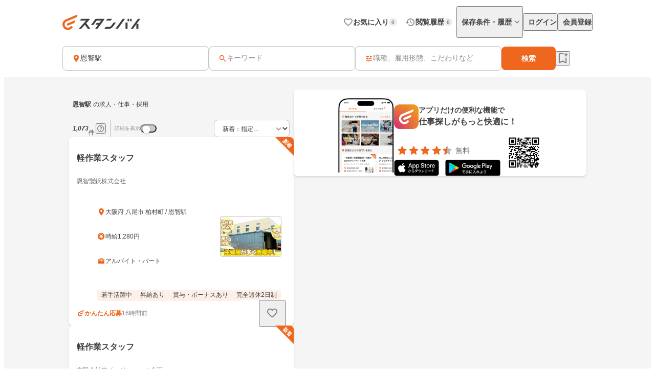

--- FILE ---
content_type: text/html;charset=utf-8
request_url: https://jp.stanby.com/r_55221e8840faabcb3d2c4d3131515e1a
body_size: 111579
content:
<!DOCTYPE html><html  itemscope itemtype="http://schema.org/WebPage" lang="ja" data-capo=""><head><meta charset="utf-8">
<meta name="viewport" content="width=device-width, initial-scale=1.0, minimum-scale=1.0">
<title>【1月版】恩智駅の求人・仕事・採用｜スタンバイでお仕事探し</title>
<style>@keyframes favoriteIconAnimation{0%{transform:scale(.3)}80%{transform:scale(1.2)}to{transform:scale(1)}}@keyframes spinAnimation{0%{transform:rotate(0deg)}to{transform:rotate(1turn)}}</style>
<style>:where(:not(html,iframe,canvas,img,svg,video):not(svg *,symbol *)){all:unset;display:revert}*,:after,:before{box-sizing:border-box}a,button{cursor:revert}menu,ol,ul{list-style:none}img{max-width:100%}table{border-collapse:collapse}input,textarea{-webkit-user-select:auto}textarea{white-space:revert}meter{-webkit-appearance:revert;-moz-appearance:revert;appearance:revert}::-moz-placeholder{color:unset}::placeholder{color:unset}:where([hidden]){display:none}:where([contenteditable]:not([contenteditable=false])){-moz-user-modify:read-write;-webkit-user-modify:read-write;-webkit-line-break:after-white-space;overflow-wrap:break-word;-webkit-user-select:auto}:where([draggable=true]){-webkit-user-drag:element}</style>
<style>html{-webkit-text-size-adjust:100%}html.class-for-half-modal{height:calc(var(--window-inner-height) - 1px)}body{bottom:0;left:0;line-height:1;position:absolute;right:0;top:0;-moz-osx-font-smoothing:grayscale;-webkit-font-smoothing:antialiased}body.bodyFixed--isMenuActive{height:100%;overflow-y:hidden;position:fixed}body.bodyFixed--isInputActive .h-bar,body.bodyFixed--isMenuActive .h-bar{box-shadow:none}body.bodyFixed--isInputMenuActive{height:100%;overflow-y:hidden;position:fixed}body.bodyFixed--isInputMenuActive .h-bar{box-shadow:none}body#body-fixed-for-modal{height:100%;overflow:hidden;position:fixed}body#id-body-fixed-for-half-modal{height:calc(var(--window-inner-height) - 1px);position:fixed}::-moz-selection{background:#f29600;color:#fff}::selection{background:#f29600;color:#fff}::-moz-placeholder{color:#b3b3b3}::placeholder{color:#b3b3b3}:-moz-placeholder{color:#b3b3b3}:placeholder-shown{color:#b3b3b3}:focus-visible{outline:2px auto #ef671f;outline-offset:-1px}input:focus-visible,textarea:focus-visible{outline:none}a{color:#338af5}a,a:hover{text-decoration:none}body,html{background:#fff}body,input{color:#2c2a27;font-family:Hiragino Kaku Gothic ProN,Hiragino Sans,Meiryo,sans-serif;font-size:16px;line-height:1.5}body:-webkit-autofill,input:-webkit-autofill{-webkit-box-shadow:inset 0 0 0 1000px #fff}input[type=search]::-webkit-search-cancel-button{-webkit-appearance:none;background-image:url("data:image/svg+xml;charset=utf-8,%3Csvg xmlns='http://www.w3.org/2000/svg' width='24' height='24' fill='none' viewBox='0 0 24 24'%3E%3Cpath fill='%23C4C4C4' fill-rule='evenodd' d='M12 22c5.523 0 10-4.477 10-10S17.523 2 12 2 2 6.477 2 12s4.477 10 10 10M8.212 8.212a.937.937 0 0 1 1.326 0L12 10.674l2.462-2.462a.937.937 0 1 1 1.326 1.326L13.326 12l2.462 2.462a.937.937 0 0 1-1.326 1.326L12 13.326l-2.462 2.462a.938.938 0 0 1-1.326-1.326L10.674 12 8.212 9.538a.937.937 0 0 1 0-1.326' clip-rule='evenodd'/%3E%3C/svg%3E");background-repeat:no-repeat;background-size:cover;color:#c5c5c5;cursor:pointer;height:18px;width:18px}input,textarea{font-size:15px}button{cursor:pointer;text-align:center}button:disabled{cursor:auto}@media screen and (min-width:961px){a:hover,button:not(:disabled):hover{opacity:.8;transition:opacity .2s ease}}.fixed{left:0;position:fixed;top:0;width:100%}.cf:after{clear:both;content:"";display:block}input[type=checkbox],input[type=radio]{display:none}input[type=checkbox]+label,input[type=radio]+label{color:#6d6d6d;font-size:14px}input[type=radio]+label{padding-left:20px;position:relative}input[type=radio]+label:before{border:1px solid #c5c5c5;border-radius:50%;content:"";display:block;height:15px;left:0;position:absolute;top:0;width:15px}input[type=radio]:checked+label:before{border:1px solid #338af5}input[type=radio]:checked+label:after{background:#338af5;border-radius:50%;content:"";display:block;height:9px;left:4px;position:absolute;top:4px;width:9px}input[type=checkbox]+label{padding-left:20px;position:relative}input[type=checkbox]+label:before{border:1px solid #c5c5c5;border-radius:2px;content:"";display:block;height:15px;left:0;position:absolute;top:0;width:15px}input[type=checkbox]:checked+label:before{background:#338af5;border:1px solid #338af5}input[type=checkbox]:checked+label:after{border-bottom:2px solid #fff;border-right:2px solid #fff;content:"";display:block;height:8px;left:5px;position:absolute;top:2px;transform:rotate(40deg);width:5px}.button-list{align-items:center;display:flex;flex-wrap:nowrap;margin-top:25px;width:100%}.button-list>li{flex:auto;flex-grow:0;font-size:16px;margin-left:10px}@media screen and (min-width:961px){.button-list>li{margin-left:0}}.button-list>li:first-child{flex:none;flex-grow:1;margin-left:0}.button-list>li>button{-webkit-appearance:none;-moz-appearance:none;appearance:none;border:1px solid #338af5;cursor:pointer;display:block;line-height:1;padding:15px 5px;text-align:center;width:100%}.button-list>li>button:disabled{background:#c5c5c5;border:1px solid #c5c5c5;color:#fff;cursor:default}.button-list>li>.button-reset{background:#fff;border-radius:4px;color:#338af5;width:6em}@media screen and (min-width:961px){.button-list>li>.button-reset{display:none}}.button-list>li>.button-submit{background:#338af5;border-radius:4px;color:#fff}</style>
<style>@font-face{font-display:block;font-family:iconfont;font-style:normal;font-weight:400;src:url(/_nuxt/iconfont.-3xMTrHI.eot);src:url(/_nuxt/iconfont.-3xMTrHI.eot#iefix) format("embedded-opentype"),url(/_nuxt/iconfont.C4NBt6Zz.ttf) format("truetype"),url(/_nuxt/iconfont.vtUMWa5s.woff) format("woff"),url(/_nuxt/iconfont.CHFXg_G0.svg#iconfont) format("svg")}</style>
<style>[class*=" icn-"],[class^=icn-]{font-family:iconfont!important;speak:never;font-style:normal;font-variant:normal;font-weight:400;line-height:1;text-transform:none;-webkit-font-smoothing:antialiased;-moz-osx-font-smoothing:grayscale}.icn-search:before{content:"\e901"}.icn-keep:before{content:"\e90b"}.icn-keep-done{color:#ffad08}.icn-keep-done:before{content:"\e90a"}.icn-check-line:before{content:"\e954"}.icn-check:before{content:"\e903"}.icn-check-done-line:before{content:"\e907"}.icn-violation:before{content:"\e919"}.icn-radio-button-unchecked:before{content:"\e92b"}.icn-radio-button-checked:before{content:"\e92a"}.icn-success-check:before{content:"\e93d"}.icn-success-check-fill:before{content:"\e946"}.icn-warning:before{content:"\e945"}.icn-question:before{content:"\e95b"}.icn-information:before{content:"\e915"}.icn-release-alert-fill:before{content:"\e96c"}.icn-warning-fill:before{content:"\e96d"}.icn-close:before{content:"\e90f"}.icn-arrow-up:before{content:"\e93c"}.icn-arrow-bottom:before{content:"\e902"}.icn-arrow-left:before{content:"\e905"}.icn-arrow-right:before{content:"\e908"}.icn-menu:before{content:"\e900"}.icn-clear:before{content:"\e925"}.icn-keyword-in-left:before{content:"\e924"}.icn-close-medium:before{content:"\e926"}.icn-expand-up:before{content:"\e929"}.icn-expand-down:before{content:"\e92c"}.icn-navigate-before:before{content:"\e960"}.icn-navigate-next:before{content:"\e927"}.icn-add-circle:before{content:"\e937"}.icn-arrow-back:before{content:"\e92d"}.icn-arrow-forward:before{content:"\e930"}.icn-double-arrow-left:before{content:"\e933"}.icn-double-arrow-right:before{content:"\e932"}.icn-check-box:before{content:"\e92f"}.icn-check-box-outline-blank:before{content:"\e931"}.icn-indeterminate-check-box:before{content:"\e92e"}.icn-middle-dot:before{content:"\e94f"}.icn-filter:before{content:"\e934"}.icn-distance:before{content:"\e904"}.icn-japan:before{content:"\e94d"}.icn-map:before{content:"\e944"}.icn-location-search:before{content:"\e93a"}.icn-station:before{content:"\e906"}.icn-mail:before{content:"\e943"}.icn-telephone:before{content:"\e942"}.icn-clock:before{content:"\e93e"}.icn-money:before{content:"\e90d"}.icn-calendar:before{content:"\e939"}.icn-bag:before{content:"\e949"}.icn-building:before{content:"\e948"}.icn-document:before{content:"\e953"}.icn-shield:before{content:"\e947"}.icn-no-smoke:before{content:"\e94b"}.icn-fire:before{content:"\e950"}.icn-heart-present:before{content:"\e94e"}.icn-occupation:before{content:"\e914"}.icn-support-agent:before{content:"\e920"}.icn-article:before{content:"\e95c"}.icn-account_box:before{content:"\e958"}.icn-event:before{content:"\e957"}.icn-hellowork-application:before{content:"\e966"}.icn-bell:before{content:"\e95d"}.icn-cross-search:before{content:"\e95f"}.icn-iine:before{content:"\e95e"}.icn-daily-update:before{content:"\e921"}.icn-end-of-publication:before{content:"\e922"}.icn-send:before{content:"\e923"}.icn-mypage:before{content:"\e938"}.icn-star-rounded:before{content:"\e964"}.icn-star-half-rounded:before{content:"\e963"}.icn-watched:before{content:"\e90e"}.icn-job-watched:before{content:"\e90c"}.icn-ichioshi:before{content:"\e959"}.icn-professional:before{content:"\e917"}.icn-new-window:before{content:"\e941"}.icn-crown:before{content:"\e951"}.icn-medal:before{content:"\e956"}.icn-tag:before{content:"\e912"}.icn-featured-word:before{content:"\e955"}.icn-memo-search:before{content:"\e940"}.icn-graph:before{content:"\e952"}.icn-blog-site:before{content:"\e95a"}.icn-plus:before{content:"\e94a"}.icn-minus:before{content:"\e94c"}.icn-faq:before{content:"\e910"}.icn-faq-question:before{content:"\e911"}.icn-star:before{content:"\e918"}.icn-star-half:before{content:"\e916"}.icn-stanby-logo:before{content:"\e928"}.icn-search-history:before{content:"\e935"}.icn-forum:before{content:"\e962"}.icn-content-copy-line:before{content:"\e967"}.icn-content-copied:before{content:"\e965"}.icn-logout:before{content:"\e96e"}.icn-manage-accounts:before{content:"\e96d"}.icn-service:before{content:"\e913"}.icn-office:before{content:"\e91c"}.icn-delete:before{content:"\e93b"}.icn-global:before{content:"\e93f"}.icn-avatar:before{content:"\e909"}.icn-emotion-1:before{content:"\e91a"}.icn-emotion-2:before{content:"\e91b"}.icn-emotion-3:before{content:"\e91d"}.icn-emotion-4:before{content:"\e91e"}.icn-emotion-5:before{content:"\e91f"}.icn-groups:before{content:"\e961"}.icn-comment-left:before{content:"\e968"}.icn-edit:before{content:"\e969"}.icn-visibility-fill:before{content:"\e972"}.icn-visibility-off-fill:before{content:"\e96a"}.icn-line-square-default{background:url("[data-uri]") 50%/cover no-repeat;height:24px;width:24px}.icn-yahoo-japan-icon-256:before{color:#f03;content:"\e96b"}.icn-release-alert-two-tone .path1:before{color:#fcf2f2;content:"\e971"}.icn-release-alert-two-tone .path2:before{color:#c00;content:"\e973";margin-left:-1em}.icn-success-check-two-tone .path1:before{color:#f5f9f4;content:"\e96f"}.icn-success-check-two-tone .path2:before{color:#3a801a;content:"\e970";margin-left:-1em}.icn-calendar-clock:before{content:"\e974"}</style>
<style>.badge[data-v-d1444d77]{align-items:center;background-color:var(--ec883c3c);border-radius:10000px;color:var(--4e1616b0);display:inline-flex;font-size:10px;font-weight:700;height:16px;justify-content:center;line-height:1.5;min-width:16px;padding:2px 4px}</style>
<style>.base-icon[data-v-91da5f80]{color:var(--b24d0562);display:inline-flex;padding:var(--24728206)}@media screen and (max-width:960px){.base-icon[data-v-91da5f80]{font-size:var(--4fa65b92)}}@media screen and (min-width:961px){.base-icon[data-v-91da5f80]{font-size:var(--49d0a028)}}</style>
<style>.list-item[data-v-cc39a113]{align-items:center;background-color:#fff;display:inline-flex;padding-left:12px;text-align:left;width:100%}@media screen and (min-width:961px){.list-item.pre-select[data-v-cc39a113],.list-item[data-v-cc39a113]:hover{opacity:.5}}.list-item.child-item[data-v-cc39a113]{padding-left:24px}.list-item .left-icon-wrap[data-v-cc39a113]{display:flex;padding-right:8px}.list-item .right-contents[data-v-cc39a113]{flex-grow:1;justify-content:space-between}.list-item .right-contents[data-v-cc39a113],.list-item .right-contents .text-badge-content[data-v-cc39a113]{align-items:center;display:flex}.list-item .right-contents .text-badge-content .text-wrap[data-v-cc39a113]{display:flex;padding:12px 0}.list-item .right-contents .text-badge-content .text-wrap .sub-text[data-v-cc39a113],.list-item .right-contents .text-badge-content .text-wrap .text[data-v-cc39a113]{color:#3f3f3f;font-weight:var(--443f6416);line-height:1.25}.list-item .right-contents .text-badge-content .text-wrap.vertical[data-v-cc39a113]{flex-direction:column;font-size:var(--4f9ba6be);gap:4px}.list-item .right-contents .text-badge-content .text-wrap.vertical .text[data-v-cc39a113]{display:-webkit-box;overflow:hidden;-webkit-box-orient:vertical;-webkit-line-clamp:1}.list-item .right-contents .text-badge-content .text-wrap.vertical .sub-text[data-v-cc39a113]{display:-webkit-box;overflow:hidden;-webkit-box-orient:vertical;-webkit-line-clamp:2}.list-item .right-contents .text-badge-content .text-wrap.horizontal[data-v-cc39a113]{align-items:center;gap:4px}.list-item .right-contents .text-badge-content .text-wrap.horizontal .text[data-v-cc39a113]{display:-webkit-box;font-size:var(--4f9ba6be);overflow:hidden;-webkit-box-orient:vertical;-webkit-line-clamp:1}.list-item .right-contents .text-badge-content .text-wrap.horizontal .sub-text[data-v-cc39a113]{display:-webkit-box;font-size:12px;overflow:hidden;-webkit-box-orient:vertical;-webkit-line-clamp:1}.list-item .right-contents .text-badge-content .badge-wrap[data-v-cc39a113]{display:flex;padding-left:12px}@media screen and (min-width:961px){.list-item .right-contents .right-icon-wrap[data-v-cc39a113]:hover{opacity:.5}}@media screen and (min-width:961px){.list-item[data-v-cc39a113]:has(.right-icon-wrap:hover){opacity:100%}}.border-top[data-v-cc39a113]{border-top:.5px solid #ececec}.border-bottom[data-v-cc39a113]{border-bottom:.5px solid #ececec}</style>
<style>.menu[data-v-572341b1]{flex-direction:column;max-width:280px;min-width:112px;padding:var(--6d0b184c)}.menu[data-v-572341b1],.menu .link[data-v-572341b1]{display:flex}</style>
<style>.error-text[data-v-2f8032b5]{color:#c00;font-size:12px;font-weight:400;line-height:20px}</style>
<style>.page-header-for-pc.border[data-v-aa64678b]{border-bottom:1px solid #ececec}.page-header-for-pc[data-v-aa64678b]{background-color:#fff;width:100%}.page-header-for-pc .header-content[data-v-aa64678b]{align-items:center;display:flex;height:70px;justify-content:space-between;margin:0 auto;max-width:1060px;padding:12px}.page-header-for-pc .header-content .link-wrap[data-v-aa64678b]{display:flex}.page-header-for-pc .header-content .link-wrap .link[data-v-aa64678b]{display:inline-flex}.page-header-for-pc .header-content .tabs[data-v-aa64678b]{align-items:center;display:flex;gap:8px}.page-header-for-pc .header-content .tabs .item .tab-button[data-v-aa64678b],.page-header-for-pc .header-content .tabs .item .tab-link[data-v-aa64678b]{align-items:center;display:flex;gap:4px;padding:8px 0 8px 8px}.page-header-for-pc .header-content .tabs .item .tab-button .text[data-v-aa64678b],.page-header-for-pc .header-content .tabs .item .tab-link .text[data-v-aa64678b]{color:#3f3f3f;font-size:14px;font-weight:700;line-height:1}.page-header-for-pc .header-content .tabs .item .tab-button .badge-wrap[data-v-aa64678b],.page-header-for-pc .header-content .tabs .item .tab-link .badge-wrap[data-v-aa64678b]{display:inline-flex;width:24px}.page-header-for-pc .header-content .tabs .item.with-history-menu[data-v-aa64678b],.page-header-for-pc .header-content .tabs .item.with-mypage-menu[data-v-aa64678b]{position:relative}.page-header-for-pc .header-content .tabs .item.with-history-menu .menu-content[data-v-aa64678b],.page-header-for-pc .header-content .tabs .item.with-mypage-menu .menu-content[data-v-aa64678b]{background-color:#fff;border-radius:4px;box-shadow:0 8px 24px 0 rgba(0,0,0,.1),0 4px 8px 0 rgba(0,0,0,.05);position:absolute;right:-12px;top:32px;width:208px;z-index:10000}.page-header-for-pc .header-content .tabs .item.with-history-menu .menu-content .member-info[data-v-aa64678b],.page-header-for-pc .header-content .tabs .item.with-mypage-menu .menu-content .member-info[data-v-aa64678b]{background-color:#fff;border-bottom:.5px solid #ececec;border-radius:4px 4px 0 0;display:flex;flex-direction:column;gap:4px;padding:12px}.page-header-for-pc .header-content .tabs .item.with-history-menu .menu-content .member-info .name[data-v-aa64678b],.page-header-for-pc .header-content .tabs .item.with-mypage-menu .menu-content .member-info .name[data-v-aa64678b]{display:-webkit-box;font-size:16px;font-weight:700;line-height:24px;overflow:hidden;-webkit-box-orient:vertical;-webkit-line-clamp:1;color:#3f3f3f}.page-header-for-pc .header-content .tabs .item.with-history-menu .menu-content .member-info .mail-address[data-v-aa64678b],.page-header-for-pc .header-content .tabs .item.with-mypage-menu .menu-content .member-info .mail-address[data-v-aa64678b]{display:-webkit-box;font-size:12px;font-weight:400;line-height:20px;overflow:hidden;-webkit-box-orient:vertical;-webkit-line-clamp:1;color:rgba(63,63,63,.6);word-break:break-all}.page-header-for-pc .header-content .tabs .item.with-history-menu .menu-content .logout-error-message[data-v-aa64678b],.page-header-for-pc .header-content .tabs .item.with-mypage-menu .menu-content .logout-error-message[data-v-aa64678b]{background-color:#fff;box-shadow:0 8px 24px 0 rgba(0,0,0,.1),0 4px 8px 0 rgba(0,0,0,.05);padding:0 0 12px 12px}</style>
<style>.base-button[data-v-55857742]{background-color:var(--bf7e6778);border:var(--14a81446);border-radius:var(--5c54b4cf);box-shadow:var(--36bf737a);display:inline-flex;gap:var(--e0f85a76);justify-content:center;max-width:100%;padding:var(--e87e1f00);position:relative;text-decoration:none;width:var(--82819c16)}@media screen and (min-width:961px){.base-button[data-v-55857742]:not(.disabled):hover{opacity:.5}}.base-button[data-v-55857742]:not(.disabled):focus-visible{outline:initial}.base-button[data-v-55857742]:not(.disabled):focus-visible:before{border:2px solid #ef671f;border-radius:12px;bottom:-5px;content:"";left:-5px;position:absolute;right:-5px;top:-5px}.base-button.disabled[data-v-55857742]{pointer-events:none}.base-button.multiple-text[data-v-55857742]{padding:8px 16px}.base-button .button-text-wrapper[data-v-55857742]{align-items:center;color:var(--84af98dc);display:inline-flex;flex-direction:column;gap:4px;justify-content:center}.base-button .button-text-wrapper .text[data-v-55857742]{font-size:var(--57df0b3e);font-weight:var(--186ec4d8);line-height:1;overflow:hidden;text-overflow:ellipsis;white-space:nowrap}.base-button .button-text-wrapper .description[data-v-55857742]{font-size:12px;font-weight:400;line-height:12px;overflow:hidden;text-align:center;text-overflow:ellipsis}.base-button .icon[data-v-55857742]{align-items:center;color:var(--93ef89ce);display:inline-flex;font-size:var(--db6cf4ea)}</style>
<style>.app-download-navigation-drawer-banner[data-v-9658aa7d]{display:flex;flex-direction:column;padding:24px 12px 12px;width:280px}.app-download-navigation-drawer-banner .card-content[data-v-9658aa7d]{background-color:#fff;border-radius:8px;box-shadow:0 2px 4px 0 rgba(0,0,0,.1),0 1px 2px 0 rgba(0,0,0,.05);display:flex;flex-direction:column;gap:12px;padding:12px}.app-download-navigation-drawer-banner .card-content .logo-text-content[data-v-9658aa7d]{align-items:center;display:flex;gap:8px}.app-download-navigation-drawer-banner .card-content .logo-text-content .app-logo-wrap[data-v-9658aa7d]{display:flex}.app-download-navigation-drawer-banner .card-content .logo-text-content .text-content[data-v-9658aa7d]{display:flex;flex-direction:column;gap:4px}.app-download-navigation-drawer-banner .card-content .logo-text-content .text-content .free[data-v-9658aa7d],.app-download-navigation-drawer-banner .card-content .logo-text-content .text-content .text[data-v-9658aa7d]{line-height:1}.app-download-navigation-drawer-banner .card-content .logo-text-content .text-content .text[data-v-9658aa7d]{color:#3f3f3f;font-size:14px;font-weight:700}.app-download-navigation-drawer-banner .card-content .logo-text-content .text-content .free[data-v-9658aa7d]{color:rgba(63,63,63,.8);font-size:12px}.app-download-navigation-drawer-banner .card-content .logo-text-content .text-content .bottom-content[data-v-9658aa7d]{align-items:center;display:flex;gap:4px}.app-download-navigation-drawer-banner .card-content .install-button[data-v-9658aa7d]{align-items:center;background:linear-gradient(90deg,#d72777,#ef671f 50%,#ef971f);border-radius:10000px;color:#fff;display:flex;font-size:16px;font-weight:700;height:48px;justify-content:center;line-height:1;padding:12px 16px;text-align:center}</style>
<style>.overlay[data-v-98ab5d3a]{background:rgba(0,0,0,.5);inset:0;position:fixed;z-index:1000}.layout-header-navigation-drawer[data-v-98ab5d3a]{background:#f5f5f5;bottom:0;overflow-y:scroll;position:fixed;right:0;top:0;width:280px;z-index:10000}.layout-header-navigation-drawer .icon-wrap[data-v-98ab5d3a]{position:absolute;right:280px}.layout-header-navigation-drawer .no-login-contents[data-v-98ab5d3a]{align-items:center;align-self:stretch;display:flex;gap:12px;justify-items:legacy;margin:12px 0;padding:12px}.layout-header-navigation-drawer .login-contents[data-v-98ab5d3a]{margin:12px 0}.layout-header-navigation-drawer .login-contents .member-info[data-v-98ab5d3a]{background:#f5f5f5;display:flex;flex-direction:column;gap:4px;padding:0 12px 12px}.layout-header-navigation-drawer .login-contents .member-info .name[data-v-98ab5d3a]{display:-webkit-box;font-size:16px;font-weight:700;line-height:24px;overflow:hidden;-webkit-box-orient:vertical;-webkit-line-clamp:1;color:#3f3f3f}.layout-header-navigation-drawer .login-contents .member-info .mail-address[data-v-98ab5d3a]{display:-webkit-box;font-size:12px;font-weight:400;line-height:20px;overflow:hidden;-webkit-box-orient:vertical;-webkit-line-clamp:1;color:rgba(63,63,63,.6);word-break:break-all}.layout-header-navigation-drawer .logout[data-v-98ab5d3a]{margin-top:24px}.layout-header-navigation-drawer .logout .logout-error-message[data-v-98ab5d3a]{background:#fff;padding:0 0 12px 12px}.overlay-enter-active[data-v-98ab5d3a],.overlay-leave-active[data-v-98ab5d3a]{transition:opacity .3s linear}.overlay-enter-from[data-v-98ab5d3a],.overlay-leave-to[data-v-98ab5d3a]{opacity:0}.nav-enter-active[data-v-98ab5d3a],.nav-leave-active[data-v-98ab5d3a]{transition:transform .3s ease-in-out}.nav-enter-from[data-v-98ab5d3a],.nav-leave-to[data-v-98ab5d3a]{transform:translateX(280px)}</style>
<style>.page-header[data-v-2da6f52d]{align-items:center;border-bottom:1px solid #ececec;display:flex;padding:12px}.page-header .logo-link-wrap[data-v-2da6f52d]{display:flex;flex:1;justify-content:center}.page-header .logo-link-wrap .link[data-v-2da6f52d]{display:inline-flex}.page-header .left-icon-wrap[data-v-2da6f52d],.page-header .right-icon-wrap[data-v-2da6f52d]{display:flex;height:24px;width:24px}</style>
<style>@media screen and (min-width:961px){.header-for-sp[data-v-216b8fa6]{display:none}}.header-for-pc[data-v-216b8fa6]{width:100%}@media screen and (max-width:960px){.header-for-pc[data-v-216b8fa6]{display:none}}</style>
<style>main[data-v-9302d159]{background-color:#fff;min-height:100%;padding-top:0}@media screen and (min-width:961px){main[data-v-9302d159]{padding-top:90px}}main>h1[data-v-9302d159]{font-size:18px;font-weight:700;margin-bottom:40px;padding-top:40px;text-align:center}@media screen and (min-width:961px){main>h1[data-v-9302d159]{font-size:24px}}main>div[data-v-9302d159]{font-size:13px;margin-top:10px;padding-left:20px;padding-right:20px}@media screen and (min-width:961px){main>div[data-v-9302d159]{margin:10px auto 0;text-align:center;width:410px}}main>a[data-v-9302d159]{-webkit-appearance:none;-moz-appearance:none;appearance:none;background-color:#fff;border:1px solid #338af5;border-radius:3px;color:#338af5;display:block;font-size:16px;height:44px;line-height:44px;margin-left:auto;margin-right:auto;margin-top:20px;padding:0;text-align:center;text-decoration:none;width:86.25%}@media screen and (min-width:961px){main>a[data-v-9302d159]{margin:20px auto 0;width:340px}}</style>
<style>.fixed-app-download-banner-control[data-v-d21a0c47]{left:0;position:fixed;right:0;top:0;z-index:100}.space-content[data-v-d21a0c47]{height:48px}.v-enter-active[data-v-d21a0c47],.v-leave-active[data-v-d21a0c47]{transition:transform .3s ease-in-out}.v-enter-from[data-v-d21a0c47],.v-leave-to[data-v-d21a0c47]{transform:translateY(-48px)}.space-enter-active[data-v-d21a0c47],.space-leave-active[data-v-d21a0c47]{transition:.3s ease-in-out}.space-enter-from[data-v-d21a0c47],.space-leave-to[data-v-d21a0c47]{height:0}</style>
<style>.main[data-v-27950e6a]{background-color:#f5f5f5}.fixed-search-bar-for-pc-control-wrap[data-v-27950e6a]{background-color:#fff;border-bottom:1px solid #ececec;display:flex;justify-content:center;position:sticky;top:0;z-index:100}@media screen and (max-width:960px){.fixed-search-bar-for-pc-control-wrap[data-v-27950e6a]{display:none}}@media screen and (min-width:961px){.search-block-control-wrap.for-sp[data-v-27950e6a]{display:none}}@media screen and (max-width:960px){.search-result-heading-wrap[data-v-27950e6a]{padding:8px 8px 0}.search-result-heading-wrap .no-hit-message-wrap[data-v-27950e6a]{padding-top:12px}}@media screen and (min-width:961px){.search-result-heading-wrap[data-v-27950e6a]{display:flex;flex-direction:column;gap:12px}}.navigation[data-v-27950e6a]{color:rgba(63,63,63,.6);font-size:12px;font-weight:400;line-height:16px;max-width:100%;overflow:hidden;padding:0 8px;text-overflow:ellipsis;white-space:nowrap}@media screen and (max-width:960px){.navigation[data-v-27950e6a]{margin-bottom:12px}}@media screen and (min-width:961px){.main-content[data-v-27950e6a]{align-items:flex-start;display:flex;flex-wrap:wrap;gap:24px;justify-content:center;margin:0 auto;max-width:1060px;padding:24px 12px 48px}.main-content .left-side[data-v-27950e6a]{display:flex;flex-direction:column;gap:12px;width:440px}}.main-content .right-side[data-v-27950e6a]{flex:1;max-width:calc(100% - 464px);position:sticky;top:96px}@media screen and (max-width:960px){.main-content .right-side[data-v-27950e6a]{display:none}.job-wrap[data-v-27950e6a]{padding:12px 8px 24px}}.job-list[data-v-27950e6a]{display:flex;flex-direction:column;gap:12px}@media screen and (min-width:961px){.expand-area-wrap[data-v-27950e6a]{padding:24px 0}}@media screen and (max-width:960px){.expand-area-wrap[data-v-27950e6a]{padding:24px 8px}}.favorite-button-content[data-v-27950e6a]{bottom:42px;position:sticky}@media screen and (min-width:961px){.favorite-button-content[data-v-27950e6a]{align-self:flex-end;margin-right:8px}}@media screen and (max-width:960px){.favorite-button-content[data-v-27950e6a]{display:flex;justify-content:flex-end;margin:0 16px 16px}}.footer-content[data-v-27950e6a]{border-bottom:1px solid transparent;border-top:1px solid transparent}.statistics-content[data-v-27950e6a]:not(:empty){margin-bottom:32px}@media screen and (min-width:961px){.statistics-content[data-v-27950e6a]:not(:empty){margin:0 auto 64px;max-width:1060px}}.app-download-banner-content[data-v-27950e6a]{margin:8px}.statistics-link-button-content[data-v-27950e6a]{display:flex;justify-content:center;width:100%}@media screen and (min-width:961px){.statistics-link-button-content[data-v-27950e6a]{margin-bottom:64px}}@media screen and (max-width:960px){.statistics-link-button-content[data-v-27950e6a]{margin-bottom:48px}}</style>
<style>.snackbar[data-v-da2ddb0f]{align-items:center;border-radius:8px;bottom:var(--e937e678);display:flex;left:var(--0206e4e0);margin:var(--c53a0f72);position:var(--22d26cfc);right:var(--3f2c1863);top:var(--1094fd5c);width:320px;z-index:var(--9b8431de)}.snackbar.info[data-v-da2ddb0f]{background-color:#333}.snackbar.success[data-v-da2ddb0f]{background-color:#f5f9f4}.snackbar .left-icon[data-v-da2ddb0f]{font-size:20px;padding:8px 0 8px 8px}.snackbar .text-wrap[data-v-da2ddb0f]{flex-grow:1;padding:12px;text-align:center}.snackbar .text-wrap.has-left-icon[data-v-da2ddb0f]{text-align:left}.snackbar .text-wrap .text[data-v-da2ddb0f]{display:-webkit-box;font-size:14px;line-height:1.25;overflow:hidden;-webkit-box-orient:vertical;-webkit-line-clamp:2}.snackbar .text-wrap .text.info[data-v-da2ddb0f]{color:#fff}.snackbar .text-wrap .text.success[data-v-da2ddb0f]{color:#3a801a}.snackbar .right-content[data-v-da2ddb0f]{color:#fff;display:inline-flex;padding:8px 8px 8px 0}.snackbar .right-content.success[data-v-da2ddb0f]{color:#3a801a}.snackbar .right-content[data-v-da2ddb0f]:hover{opacity:.5}.snackbar .close-button[data-v-da2ddb0f]{font-size:20px}.snackbar .text-button[data-v-da2ddb0f]{font-size:14px;font-weight:700;line-height:1.25}.v-enter-active[data-v-da2ddb0f],.v-leave-active[data-v-da2ddb0f]{transition:opacity .4s}.v-enter-from[data-v-da2ddb0f],.v-leave-to[data-v-da2ddb0f]{opacity:0}</style>
<style>.page-footer[data-v-2f554798]{background:#f5f5f5;display:flex;flex-direction:column}.page-footer .footer-main[data-v-2f554798]{display:flex;flex-direction:column;gap:24px;padding:24px}@media screen and (min-width:961px){.page-footer .footer-main[data-v-2f554798]{gap:32px;padding:32px 24px}}.page-footer .footer-main .logo-link[data-v-2f554798]{height:36px;width:180px}.page-footer .footer-main .link-contents[data-v-2f554798]{display:flex;flex-wrap:wrap;gap:24px}@media screen and (min-width:961px){.page-footer .footer-main .link-contents[data-v-2f554798]{margin-left:auto;width:calc(100% - 180px)}}.page-footer .footer-main .link-contents .contents[data-v-2f554798],.page-footer .footer-main .link-contents .help-page[data-v-2f554798],.page-footer .footer-main .link-contents .service-company-info[data-v-2f554798]{display:flex;flex-direction:column;gap:16px;width:calc(33.33333% - 16px)}.page-footer .footer-main .link-contents .contents .title[data-v-2f554798],.page-footer .footer-main .link-contents .help-page .title[data-v-2f554798],.page-footer .footer-main .link-contents .service-company-info .title[data-v-2f554798]{color:#3f3f3f;font-size:14px;font-weight:700;line-height:16px}.page-footer .footer-main .link-contents .contents .links[data-v-2f554798],.page-footer .footer-main .link-contents .help-page .links[data-v-2f554798],.page-footer .footer-main .link-contents .service-company-info .links[data-v-2f554798]{display:flex;flex-direction:column;gap:16px}@media screen and (max-width:960px){.page-footer .footer-main .link-contents .contents .links[data-v-2f554798],.page-footer .footer-main .link-contents .help-page .links[data-v-2f554798],.page-footer .footer-main .link-contents .service-company-info .links[data-v-2f554798]{gap:12px}}.page-footer .footer-main .link-contents .contents .links .item[data-v-2f554798],.page-footer .footer-main .link-contents .help-page .links .item[data-v-2f554798],.page-footer .footer-main .link-contents .service-company-info .links .item[data-v-2f554798]{display:inline-flex}.page-footer .footer-main .link-contents .contents .links .item .item-link[data-v-2f554798],.page-footer .footer-main .link-contents .help-page .links .item .item-link[data-v-2f554798],.page-footer .footer-main .link-contents .service-company-info .links .item .item-link[data-v-2f554798]{color:#3f3f3f;font-size:12px;font-weight:400;line-height:16px}@media screen and (max-width:960px){.page-footer .footer-main .link-contents .contents .item[data-v-2f554798],.page-footer .footer-main .link-contents .help-page[data-v-2f554798],.page-footer .footer-main .link-contents .service-company-info[data-v-2f554798]{width:calc(50% - 12px)}.page-footer .footer-main .link-contents .contents[data-v-2f554798]{width:100%}.page-footer .footer-main .link-contents .contents .links[data-v-2f554798]{gap:24px}.page-footer .footer-main .link-contents .contents .links.direction-row[data-v-2f554798]{flex-direction:row}}@media screen and (max-width:369px){.page-footer .footer-main .link-contents[data-v-2f554798]{gap:8px}.page-footer .footer-main .link-contents .contents .item[data-v-2f554798],.page-footer .footer-main .link-contents .help-page[data-v-2f554798],.page-footer .footer-main .link-contents .service-company-info[data-v-2f554798]{width:calc(50% - 4px)}}.page-footer .yahoo-link-contents[data-v-2f554798]{display:flex;padding:16px 24px}@media screen and (max-width:960px){.page-footer .yahoo-link-contents[data-v-2f554798]{padding:12px 24px}}.page-footer .yahoo-link-contents .link[data-v-2f554798]{color:rgba(63,63,63,.6);font-size:12px;font-weight:400;line-height:12px}.page-footer .copy-right-contents[data-v-2f554798]{padding:16px 24px 32px;text-align:center}@media screen and (max-width:960px){.page-footer .copy-right-contents[data-v-2f554798]{padding:12px 24px 24px}}.page-footer .copy-right-contents .text[data-v-2f554798]{color:#3f3f3f;font-size:10px;font-weight:400;line-height:12px}@media screen and (min-width:961px){.page-footer .copy-right-contents[data-v-2f554798],.page-footer .footer-main[data-v-2f554798],.page-footer .yahoo-link-contents[data-v-2f554798]{margin:0 auto;max-width:1060px;width:100%}}</style>
<style>.fixed-search-bar-for-pc[data-v-392230f8]{align-items:center;display:flex;gap:12px;padding:12px;width:1060px}</style>
<style>.search-field-button[data-v-0a761b03]{align-items:center;background-color:#fff;border:1px solid rgba(63,63,63,.302);border-radius:8px;cursor:var(--457f52a0);display:inline-flex;max-width:var(--f7f7a8c8);opacity:1!important;position:relative;width:var(--211dd1a8)}.search-field-button[data-v-0a761b03]:not(.no-hover):hover{opacity:.5}.search-field-button .main-contents[data-v-0a761b03]{align-items:center;display:flex;flex:1;gap:4px;height:44px;min-width:0;overflow:hidden;padding:0 var(--578e63f7)}.search-field-button .main-contents .placeholder[data-v-0a761b03],.search-field-button .main-contents .text[data-v-0a761b03]{font-size:14px;overflow:hidden;text-overflow:ellipsis;white-space:nowrap}.search-field-button .main-contents .text[data-v-0a761b03]{color:#3f3f3f}.search-field-button .main-contents .placeholder[data-v-0a761b03]{color:rgba(63,63,63,.6)}.search-field-button[data-v-0a761b03]:focus-visible{outline:initial}.search-field-button[data-v-0a761b03]:focus-visible:before{border:2px solid #ef671f;border-radius:12px;bottom:-5px;content:"";left:-5px;position:absolute;right:-5px;top:-5px}.disabled[data-v-0a761b03]{background-color:#f5f5f5;cursor:auto}</style>
<style>.parts-search-block[data-v-b01e7b93]{background-color:#fff;border-bottom:1px solid #e2e2e2}.parts-search-block .main-area[data-v-b01e7b93]{padding:8px}.parts-search-block .condition-narrow-down[data-v-b01e7b93],.parts-search-block .middle[data-v-b01e7b93]{display:flex;margin-top:8px}.parts-search-block .keyword-search[data-v-b01e7b93],.parts-search-block .location-select[data-v-b01e7b93]{flex:1;min-width:1px}.parts-search-block .search-button[data-v-b01e7b93]{background-color:#ef671f;border:1px solid #ef671f;border-radius:6px;box-shadow:0 1px 2px rgba(0,0,0,.2);color:#fff;font-size:14px;font-weight:700;line-height:1.25;margin-left:8px;padding:0;width:56px}.parts-search-block .condition-narrow-down[data-v-b01e7b93]{margin-left:-4px;margin-right:-4px}.parts-search-block .condition-narrow-down .condition-narrow-down-item[data-v-b01e7b93]{flex:1;margin:0 4px}@media screen and (max-width:369px){.parts-search-block .condition-narrow-down .condition-narrow-down-item[data-v-b01e7b93]{margin:0 2px}}.parts-search-block .scroll[data-v-b01e7b93]{overflow-x:auto;-webkit-overflow-scrolling:touch}.parts-search-block .scroll[data-v-b01e7b93]::-webkit-scrollbar{display:none}.parts-search-block .show-detail-wrap[data-v-b01e7b93]{align-items:center;display:flex;justify-content:space-between;margin-left:4px;position:relative;white-space:nowrap}.parts-search-block .show-detail-wrap[data-v-b01e7b93]:before{border-left:1px solid #8c8c8c;content:"";height:24px;left:0;position:absolute;top:50%;transform:translateY(-50%);width:0}.parts-search-block .show-detail-wrap .show-detail-text[data-v-b01e7b93]{color:#8c8c8c;font-size:12px;font-weight:600;line-height:1;margin:0 8px}</style>
<style>.parts-location-select-button[data-v-78b52103]{align-items:center;background-color:transparent;border:1px solid #c5c5c5;border-radius:4px;display:flex;justify-content:space-between;width:100%}@media screen and (max-width:960px){.parts-location-select-button.is-show-button-label[data-v-78b52103]{position:relative}}.parts-location-select-button .location-input-button[data-v-78b52103]{align-items:center;display:flex;flex:1;margin:0;overflow:hidden;padding:12px 0 12px 12px;text-align:left;white-space:nowrap}@media screen and (max-width:960px){.parts-location-select-button .location-input-button.is-show-button-label[data-v-78b52103]{padding-bottom:10px;padding-top:12px}}.parts-location-select-button .icon[data-v-78b52103]{font-size:14px;margin-right:4px}@media screen and (min-width:961px){.parts-location-select-button .icon[data-v-78b52103]{font-size:20px}}.parts-location-select-button .text[data-v-78b52103]{color:#8c8c8c;font-size:14px;line-height:1}@media screen and (max-width:369px){.parts-location-select-button .text[data-v-78b52103]{font-size:12px}}.parts-location-select-button .text.has-text[data-v-78b52103]{color:#2c2a27}.parts-location-select-button .location-select-button[data-v-78b52103]{align-items:center;background:#fff;color:#ef671f;cursor:pointer;display:flex;font-size:14px;line-height:1;margin-left:4px;padding-right:12px}.parts-location-select-button .location-select-button .select-text[data-v-78b52103]{border-left:1px solid #c5c5c5;padding-left:8px}.parts-location-select-button .button-label[data-v-78b52103]{background-color:#fff;color:#8c8c8c;display:block;font-size:10px;left:4px;padding:0 4px;position:absolute;top:-6px}</style>
<style>.parts-base-icon[data-v-f435bddf]{display:flex}.parts-base-icon.is-button[data-v-f435bddf]{background-color:transparent;border:0;padding:0}@media screen and (max-width:960px){.parts-base-icon[data-v-f435bddf]{font-size:var(--size-sp)}}@media screen and (min-width:961px){.parts-base-icon[data-v-f435bddf]{font-size:var(--size-pc)}}</style>
<style>.parts-keyword-search-button[data-v-bdbd9db1]{align-items:center;background-color:transparent;border:1px solid #c5c5c5;border-radius:4px;display:flex;height:40px;margin:0;padding:12px 16px 12px 12px;text-align:left;width:100%}@media screen and (min-width:961px){.parts-keyword-search-button[data-v-bdbd9db1]{line-height:1.5;padding:8px}}.parts-keyword-search-button.has-keyword .text[data-v-bdbd9db1]{color:#2c2a27}.parts-keyword-search-button.is-secondary[data-v-bdbd9db1]{border:none;border-radius:0}@media screen and (max-width:960px){.parts-keyword-search-button.is-show-button-label[data-v-bdbd9db1]{padding-bottom:10px;padding-top:12px;position:relative}}.parts-keyword-search-button .icon[data-v-bdbd9db1]{font-size:14px;margin-right:4px}.parts-keyword-search-button .text[data-v-bdbd9db1]{color:#8c8c8c;font-size:14px;overflow:hidden;white-space:nowrap;word-break:break-all}@media screen and (max-width:369px){.parts-keyword-search-button .text[data-v-bdbd9db1]{font-size:12px}}.parts-keyword-search-button .button-label[data-v-bdbd9db1]{background-color:#fff;color:#8c8c8c;display:block;font-size:10px;left:8px;padding:0 4px;position:absolute;top:-6px}</style>
<style>.parts-condition-narrow-down-button[data-v-f9beb34c]{align-items:center;background-color:transparent;border:1px solid #8c8c8c;border-radius:8px;color:#8c8c8c;display:flex;height:32px;justify-content:center;letter-spacing:-.01em;margin:0;padding:4px;width:100%}.parts-condition-narrow-down-button.is-selected[data-v-f9beb34c]{background-color:#fff7e6;border-color:#ef671f;color:#ef671f}.parts-condition-narrow-down-button .text[data-v-f9beb34c]{display:-webkit-box;font-size:12px;font-weight:700;overflow:hidden;-webkit-box-orient:vertical;-webkit-line-clamp:1;line-height:1.25}.parts-condition-narrow-down-button .icon[data-v-f9beb34c]{font-size:14px;margin-left:4px}.parts-condition-narrow-down-button .icon.is-selected[data-v-f9beb34c]{display:none}@media screen and (max-width:369px){.parts-condition-narrow-down-button[data-v-f9beb34c]{font-size:12px;padding:4px 2px}}.button-width[data-v-f9beb34c]{width:100px}</style>
<style>.switch[data-v-19470ecb]{background-color:#ccc;border-radius:10000px;cursor:pointer;height:16px;position:relative;transition:background-color .4s;vertical-align:middle;width:32px}.switch .circle[data-v-19470ecb]{background-color:#fff;border-radius:10000px;box-shadow:0 2px 4px 0 rgba(0,0,0,.1),0 1px 2px 0 rgba(0,0,0,.05);display:inline-block;height:14px;left:3px;position:absolute;top:1px;transition:left .4s;width:14px}.switch.selected[data-v-19470ecb]{background-color:#ef671f}.switch.selected .circle[data-v-19470ecb]{left:14px}</style>
<style>.search-result-header[data-v-06e75864]{display:inline-flex;flex-direction:column;gap:4px;padding:0 8px;width:100%}.search-result-header .title-wrap .bottom-title[data-v-06e75864]{color:rgba(63,63,63,.8);display:-webkit-box;overflow:hidden;-webkit-box-orient:vertical;-webkit-line-clamp:1;font-size:12px;font-weight:400;line-height:16px;margin-top:4px}.search-result-header .contents[data-v-06e75864]{align-items:center;display:flex;justify-content:space-between}.search-result-header .contents.layout[data-v-06e75864]{align-items:flex-end;flex-direction:row;justify-content:space-between}.search-result-header .contents .contents-wrap[data-v-06e75864]{align-items:flex-start;display:block;flex-direction:column}.search-result-header .contents .contents-wrap .bottom-title[data-v-06e75864]{color:rgba(63,63,63,.8);display:-webkit-box;overflow:hidden;-webkit-box-orient:vertical;-webkit-line-clamp:1;font-size:10px;font-weight:400;line-height:16px;margin-bottom:4px}.search-result-header .contents .contents-wrap .count-wrap[data-v-06e75864]{align-items:center;display:flex}.search-result-header .contents .contents-wrap .count-wrap .count-text[data-v-06e75864]{color:#3f3f3f;font-size:12px;font-weight:700;line-height:16px}.search-result-header .contents .contents-wrap .count-wrap .count-suffix-text[data-v-06e75864]{align-self:flex-end;color:#3f3f3f;font-size:12px;font-weight:400;line-height:16px;padding-right:2px}@media screen and (max-width:960px){.search-result-header .contents .contents-wrap .show-detail-wrap[data-v-06e75864]{display:none}}@media screen and (min-width:961px){.search-result-header .contents .contents-wrap .show-detail-wrap[data-v-06e75864]{align-items:center;border-left:1px solid rgba(63,63,63,.302);display:flex;gap:8px;margin-left:8px}.search-result-header .contents .contents-wrap .show-detail-wrap .show-detail-text[data-v-06e75864]{color:rgba(63,63,63,.6);font-size:10px;font-weight:400;line-height:12px;padding-left:8px}}</style>
<style>.title-wrap[data-v-a861dd08]{display:flex}.title-wrap .title[data-v-a861dd08]{color:#3f3f3f;display:-webkit-box;overflow:hidden;white-space:break-spaces;word-break:break-all;-webkit-box-orient:vertical;-webkit-line-clamp:1;font-size:12px;font-weight:700;line-height:16px}.title-wrap .title.keyword[data-v-a861dd08]{flex:0 0 auto;max-width:30%}.title-wrap .title.location[data-v-a861dd08]{flex:0 1 auto;min-width:0}.title-wrap .title.keyword.full[data-v-a861dd08]{flex:0 1 auto;max-width:none}.title-wrap .title.keyword.expand[data-v-a861dd08]{max-width:50%}.title-wrap .title-suffix[data-v-a861dd08]{align-self:flex-end;color:#3f3f3f;flex-shrink:0;font-size:12px;font-weight:400;line-height:16px;padding-left:4px}</style>
<style>.base-select[data-v-6c57e9e7]{display:inline-block;width:var(--548ad00a)}.base-select .base-select-wrap[data-v-6c57e9e7]{position:relative}.base-select .base-select-wrap .left-icon[data-v-6c57e9e7],.base-select .base-select-wrap .right-icon[data-v-6c57e9e7]{display:inline-flex;pointer-events:none;position:absolute;top:var(--63383f11)}.base-select .base-select-wrap .left-icon[data-v-6c57e9e7]{left:12px}.base-select .base-select-wrap .right-icon[data-v-6c57e9e7]{right:12px}.base-select .base-select-wrap .select-box[data-v-6c57e9e7]{background-color:#fff;border:1px solid rgba(63,63,63,.302);border-radius:8px;color:#3f3f3f;cursor:pointer;font-size:var(--45960e9b);line-height:1;padding:var(--f57a04f0) 32px var(--9febe5d0) var(--2318ea34);text-overflow:ellipsis;white-space:nowrap;width:100%}.base-select .base-select-wrap .select-box.disabled[data-v-6c57e9e7]{background-color:#f5f5f5;border:1px solid rgba(63,63,63,.102);color:rgba(63,63,63,.302);cursor:auto}.base-select .base-select-wrap .select-box.placeholder[data-v-6c57e9e7]{color:rgba(63,63,63,.6)}.base-select .base-select-wrap.focusing .select-box[data-v-6c57e9e7]{outline:initial}.base-select .base-select-wrap.focusing[data-v-6c57e9e7]:before{border:2px solid #ef671f;border-radius:12px;bottom:-4px;content:"";left:-4px;pointer-events:none;position:absolute;right:-4px;top:-4px}.base-select .base-select-wrap.error[data-v-6c57e9e7]{border:1px solid #c00;border-radius:8px}.base-select .base-select-wrap.error .select-box[data-v-6c57e9e7]{background-color:#fcf2f2}.base-select .error-message-box[data-v-6c57e9e7]{margin-top:4px}</style>
<style>.job-card[data-v-051a6562]{background-color:#fff;border-radius:8px;box-shadow:0 2px 4px 0 rgba(0,0,0,.1),0 1px 2px 0 rgba(0,0,0,.05);outline:var(--be8b781c)}.job-card .main[data-v-051a6562]{cursor:pointer;display:flex;flex-direction:column;gap:8px;padding:16px;position:relative}.job-card .main.show-closed-text[data-v-051a6562]{cursor:auto;opacity:.5}.job-card .main .flag-wrap[data-v-051a6562]{position:absolute;right:0;top:0}.job-card .main[data-v-051a6562]:has(.apply-button-wrap:hover),.job-card .main[data-v-051a6562]:has(.keep-icon-wrap:hover){opacity:1}.job-card .main .appendix-wrap[data-v-051a6562]{align-items:center;display:flex;gap:8px;justify-content:space-between}.job-card .main .appendix-wrap.show-keep-button[data-v-051a6562]{height:16px}</style>
<style>.job-card-title[data-v-5b775cc7]{display:flex;flex-direction:column;gap:4px;padding-right:8px}.job-card-title .title[data-v-5b775cc7]{font-size:16px;font-weight:700;line-height:24px;-webkit-line-clamp:2;color:#3f3f3f}.job-card-title .company[data-v-5b775cc7],.job-card-title .title[data-v-5b775cc7]{display:-webkit-box;overflow:hidden;-webkit-box-orient:vertical}.job-card-title .company[data-v-5b775cc7]{font-size:12px;font-weight:400;line-height:16px;-webkit-line-clamp:1;color:rgba(63,63,63,.8)}</style>
<style>.basic-info[data-v-c31664c7]{align-items:center;display:flex;gap:8px;justify-content:space-between;margin-right:var(--8c98f116)}.basic-info .attribution-items[data-v-c31664c7]{display:flex;flex-direction:column;gap:4px}.basic-info .image[data-v-c31664c7]{border-radius:4px;flex-shrink:0;-o-object-fit:cover;object-fit:cover}.basic-info .image.default[data-v-c31664c7]{border:1px solid rgba(63,63,63,.302);height:80px;width:120px}.basic-info .image.compact[data-v-c31664c7]{border:none;height:56px;width:56px}</style>
<style>.attribution-item[data-v-40c2a285]{align-items:flex-start;display:flex;gap:4px}.attribution-item .text[data-v-40c2a285]{color:var(--9f767f72);display:-webkit-box;overflow:hidden;-webkit-box-orient:vertical;-webkit-line-clamp:var(--54a559c9)}.attribution-item .text.body-small[data-v-40c2a285]{font-size:14px;font-weight:400;line-height:20px}.attribution-item .text.caption-medium[data-v-40c2a285]{font-size:12px;font-weight:400;line-height:16px}</style>
<style>.feature-label-list[data-v-2f7365c8]{display:flex;flex-wrap:wrap;gap:4px}.feature-label-list.is-job-card[data-v-2f7365c8]{max-height:22px;overflow:hidden}.feature-label-list .list-item[data-v-2f7365c8]{display:inline-flex}</style>
<style>.feature-label[data-v-be2568d0]{background-color:#fdf0e9;border-radius:4px;color:#3f3f3f;font-size:12px;line-height:1;padding:4px 8px}</style>
<style>.snippet[data-v-21a65ebf]{color:rgba(63,63,63,.8);font-size:12px;line-height:1.5}.snippet .snippet-single-line[data-v-21a65ebf]{overflow:hidden;text-overflow:ellipsis;white-space:nowrap;width:100%}.snippet .snippet-multi-line-6[data-v-21a65ebf]{-webkit-line-clamp:6}.snippet .snippet-multi-line-6[data-v-21a65ebf],.snippet .snippet-multi-line-7[data-v-21a65ebf]{display:-webkit-box;overflow:hidden;-webkit-box-orient:vertical}.snippet .snippet-multi-line-7[data-v-21a65ebf]{-webkit-line-clamp:7}.snippet .emphasis[data-v-21a65ebf]{font-weight:700;padding-right:4px}</style>
<style>.appendix[data-v-a9b26dc9]{align-items:center;display:flex;gap:8px}.appendix .easy-apply[data-v-a9b26dc9],.appendix .popular[data-v-a9b26dc9]{align-items:center;display:inline-flex}.appendix .popular .text[data-v-a9b26dc9]{color:#d72777}.appendix .easy-apply .text[data-v-a9b26dc9]{color:#ef671f;font-weight:700}.appendix .publisherAndRegisterEntry[data-v-a9b26dc9]{align-items:center;display:flex}.appendix .publisherAndRegisterEntry[data-v-a9b26dc9],.appendix .register-entry[data-v-a9b26dc9]{display:-webkit-box;overflow:hidden;-webkit-box-orient:vertical;-webkit-line-clamp:1}.appendix .text[data-v-a9b26dc9]{color:rgba(63,63,63,.6);font-size:12px;line-height:1.25}@media screen and (max-width:369px){.appendix .easy-apply[data-v-a9b26dc9],.appendix .popular[data-v-a9b26dc9],.appendix .text[data-v-a9b26dc9]{display:none}}.appendix .date[data-v-a9b26dc9],.appendix .easy-apply[data-v-a9b26dc9],.appendix .popular[data-v-a9b26dc9]{flex-shrink:0}</style>
<style>.selectable-icon-button[data-v-7da8a25e]{color:var(--5a48d114);display:inline-flex;font-size:24px;padding:12px}.selectable-icon-button.is-selectable[data-v-7da8a25e]{color:var(--0c6e23a0)}</style>
<style>.job-type-link-list[data-v-28665bb5]{background-color:#fff;border-radius:4px;box-shadow:0 2px 6px rgba(0,0,0,.1);padding:12px}.job-type-link-list .title[data-v-28665bb5]{color:#3f3f3f;font-size:18px;font-weight:700;padding:12px 8px}.job-type-link-list .list[data-v-28665bb5]{border-top:1px solid #f5f5f5;margin-top:8px}.job-type-link-list .list .item[data-v-28665bb5]{border-bottom:1px solid #f5f5f5}</style>
<style>.parts-job-type-link-item[data-v-63c7ce35]{align-items:center;display:flex;padding:12px 8px;width:100%}.parts-job-type-link-item .link-icon[data-v-63c7ce35]{flex-shrink:0}.parts-job-type-link-item .link-text[data-v-63c7ce35]{color:#3f3f3f;display:-webkit-box;font-size:14px;line-height:1.25;min-width:0;overflow:hidden;padding-left:8px;-webkit-box-orient:vertical;-webkit-line-clamp:2}</style>
<style>.search-pagination[data-v-e3942ed4]{padding:24px 8px}@media screen and (min-width:961px){.search-pagination[data-v-e3942ed4]{padding:12px 8px 24px}}.search-pagination .pagination-guide[data-v-e3942ed4]{color:#8c8c8c;font-size:12px;text-align:center}.search-pagination .pagination-information[data-v-e3942ed4]{margin:0 0 12px}@media screen and (min-width:961px){.search-pagination .pagination-information[data-v-e3942ed4]{margin:0 16px 16px}}.search-pagination .pagination-buttons[data-v-e3942ed4]{display:flex;font-size:14px;margin:0 auto 12px;max-width:375px;width:100%}.search-pagination .first-button-item[data-v-e3942ed4],.search-pagination .next-button-item[data-v-e3942ed4],.search-pagination .prev-button-item[data-v-e3942ed4]{flex:1}.search-pagination .first-button-item.disabled[data-v-e3942ed4],.search-pagination .next-button-item.disabled[data-v-e3942ed4],.search-pagination .prev-button-item.disabled[data-v-e3942ed4]{pointer-events:none}.search-pagination .link-button[data-v-e3942ed4]{align-items:center;background-color:#fff;border-radius:4px;box-shadow:0 2px 4px rgba(0,0,0,.05),0 1px 2px rgba(0,0,0,.1);color:#3f3f3f;display:flex;justify-content:center;padding:16px;text-align:center}.search-pagination .link-button .icon[data-v-e3942ed4]{color:#8c8c8c}.search-pagination .link-button .text[data-v-e3942ed4]{line-height:1}.search-pagination .first-button-item .icon[data-v-e3942ed4],.search-pagination .prev-button-item .icon[data-v-e3942ed4]{margin-right:8px}.search-pagination .next-button-item .icon[data-v-e3942ed4]{margin-left:8px}.search-pagination .prev-button-item+.first-button-item[data-v-e3942ed4],.search-pagination .prev-button-item+.next-button-item[data-v-e3942ed4]{margin-left:24px}</style>
<style>.fixed-favorite-button[data-v-cf4dac26]{align-items:center;background-color:#fff;border:1px solid #ef4421;border-radius:100%;box-shadow:0 2px 4px rgba(0,0,0,.2);cursor:pointer;display:flex;height:48px;justify-content:center;position:relative;width:48px}.fixed-favorite-button .icon-wrapper[data-v-cf4dac26]{bottom:-1px;position:relative}.fixed-favorite-button .fixed-favorite-button-number[data-v-cf4dac26]{background-color:#ef4421;border-radius:10000px;color:#fff;cursor:pointer;font-size:10px;font-weight:700;line-height:1;padding:2px 4px;position:absolute;right:-1px;text-align:center;top:-2px;z-index:10}.fade-enter-active[data-v-cf4dac26],.fade-leave-active[data-v-cf4dac26]{transition:transform .3s linear,opacity .2s}.fade-enter-from[data-v-cf4dac26],.fade-leave-to[data-v-cf4dac26]{opacity:0;transform:translateY(100%)}</style>
<style>.internal-links-container[data-v-3115f111]{display:flex;flex-direction:column;gap:8px;margin:8px}@media screen and (min-width:961px){.internal-links-container[data-v-3115f111]{margin:0}}.internal-links-container .internal-links[data-v-3115f111]{align-items:flex-start;background:#fff;border-radius:8px;box-shadow:0 1px 2px 0 rgba(0,0,0,.05),0 2px 4px 0 rgba(0,0,0,.1);display:flex;flex-direction:column;padding:4px}.internal-links-container .expansion-links[data-v-3115f111]{display:flex;flex-wrap:wrap;gap:8px}.internal-links-container .expansion-children-container[data-v-3115f111]{width:100%}.internal-links-container .expansion-children[data-v-3115f111]{outline:1px solid transparent;position:relative;width:100%}.internal-links-container .expansion-children .keyword-link[data-v-3115f111]{color:#3f3f3f;font-size:16px;font-weight:400;line-height:20px}.internal-links-container .expansion-children .keyword-link-bold[data-v-3115f111]{font-size:16px;font-weight:700;line-height:20px}.internal-links-container .expansion-children[data-v-3115f111]:after{background-color:#c5c5c5;content:"";height:1px;left:12px;position:absolute;right:12px;top:0}</style>
<style>.section-header[data-v-1f86b8bc]{align-items:center;background-color:var(--1a569f75);display:flex;justify-content:space-between;padding:0 var(--2f5bbdce)}.section-header.center[data-v-1f86b8bc]{display:block;text-align:center}.section-header .text[data-v-1f86b8bc]{color:#3f3f3f;display:inline-block;padding:12px 0}.section-header .text.x-small-bold-tight[data-v-1f86b8bc]{font-size:14px;font-weight:700;line-height:20px}.section-header .text.small-bold-tight[data-v-1f86b8bc]{font-size:16px;font-weight:700;line-height:20px}.section-header .text.medium-bold-tight[data-v-1f86b8bc]{font-size:18px;font-weight:700;line-height:24px}.section-header .button-text[data-v-1f86b8bc]{color:#ef671f;cursor:pointer;font-size:14px}</style>
<style>.expansion-panel[data-v-4dbb053e]{background:#fff;cursor:pointer;width:var(--467170ae)}.expansion-panel .expand-header[data-v-4dbb053e]{align-items:center;color:#3f3f3f;display:flex;gap:4px;height:40px;justify-content:space-between;padding:var(--0deb5626) 12px var(--0deb5626) var(--0deb5626)}.expansion-panel .expand-header .right-icon[data-v-4dbb053e]{color:rgba(63,63,63,.6);display:flex}.expansion-panel .expand-body[data-v-4dbb053e]{display:flex;flex-wrap:wrap;gap:8px;padding:var(--5ace7b10)}</style>
<style>.with-see-more-button[data-v-425a8cb1]{max-height:var(--154c065a);overflow:hidden;position:relative}.with-see-more-button .button-content[data-v-425a8cb1]{background:linear-gradient(180deg,hsla(0,0%,100%,.8),#fff);bottom:0;display:flex;justify-content:flex-end;position:var(--3e527321);right:0;width:100%}.is-button[data-v-425a8cb1]{min-height:40px}</style>
<style>.link-button[data-v-f38ac6d7]{background-color:#fff;border:1px solid rgba(63,63,63,.302);border-radius:8px;display:inline-flex;flex-direction:column;max-width:100%;padding:8px;position:relative;text-align:center;width:var(--5aa4d5d4)}.link-button[data-v-f38ac6d7]:not(.disabled):focus-visible{outline:initial}.link-button[data-v-f38ac6d7]:not(.disabled):focus-visible:before{border:2px solid #ef671f;border-radius:12px;bottom:-5px;content:"";left:-5px;position:absolute;right:-5px;top:-5px}.link-button.disabled[data-v-f38ac6d7]{pointer-events:none}.link-button.disabled .sub-text[data-v-f38ac6d7],.link-button.disabled .text[data-v-f38ac6d7]{color:rgba(63,63,63,.302)}.link-button .text[data-v-f38ac6d7]{font-size:14px}.link-button .sub-text[data-v-f38ac6d7],.link-button .text[data-v-f38ac6d7]{color:#3f3f3f;font-weight:400;line-height:16px}.link-button .sub-text[data-v-f38ac6d7]{font-size:10px}.link-button .sub-text[data-v-f38ac6d7],.link-button .text[data-v-f38ac6d7]{overflow:hidden;text-overflow:ellipsis;white-space:nowrap}.link-button[data-v-f38ac6d7]:hover{opacity:.5}</style>
<style>@media screen and (max-width:960px){.navi-user-review-container[data-v-b244e6c8]{margin:0 auto 32px;padding:0 8px}}.navi-user-review-container .nav-user-review[data-v-b244e6c8]{background-color:#fff;border-radius:8px;box-shadow:0 1px 2px rgba(0,0,0,.2);padding:16px;position:relative}.navi-user-review-container .nav-user-review .close-button[data-v-b244e6c8]{color:#c5c5c5;height:28px;position:absolute;right:8px;top:8px;width:28px}.navi-user-review-container .nav-user-review .title[data-v-b244e6c8]{color:#2c2a27;font-size:14px;font-weight:700;line-height:1.5;text-align:center}.navi-user-review-container .nav-user-review .list[data-v-b244e6c8]{display:flex;justify-content:center;margin-top:16px}.navi-user-review-container .nav-user-review .list .item[data-v-b244e6c8]{margin:0 8px;text-align:center;width:70px}@media screen and (min-width:961px){.navi-user-review-container .nav-user-review .list .item[data-v-b244e6c8]{width:90px}}.navi-user-review-container .nav-user-review .list .item .parts-base-icon[data-v-b244e6c8]{display:inline-block;height:36px;width:36px}.navi-user-review-container .nav-user-review .list .item .review-button[data-v-b244e6c8]{color:#8c8c8c;cursor:pointer}.navi-user-review-container .nav-user-review .list .item .icon-label[data-v-b244e6c8]{color:#2c2a27;display:block;font-size:10px;font-weight:400;line-height:1.25;opacity:.6;text-align:center}.navi-user-review-container .nav-user-review .massage[data-v-b244e6c8]{color:#2c2a27;font-size:12px;margin-top:16px;opacity:.6;text-align:center}</style>
<style>.modal-title .parts-modal-title[data-v-d40c98d1]{font-size:20px;font-weight:700;line-height:1.25;padding:12px 54px;text-align:center}@media screen and (min-width:961px){.modal-title .parts-modal-title[data-v-d40c98d1]{font-size:24px;padding:24px 32px}}.modal-title .buttons[data-v-d40c98d1]{background-color:transparent;border:none;color:#8c8c8c;font-size:20px;height:30px;padding:0;position:absolute;top:16px;width:30px}@media screen and (min-width:961px){.modal-title .buttons[data-v-d40c98d1]{font-size:30px;top:26px}}.modal-title .buttons.close-button[data-v-d40c98d1]{right:16px}.label-necessary[data-v-d40c98d1]{background-color:#fff4f4;border-radius:2px;color:#c00;display:inline-block;font-size:12px;font-weight:400;margin-left:2px;padding:2px 4px;vertical-align:middle}.cautionary-note[data-v-d40c98d1]{font-weight:700;padding-bottom:16px}.cautionary-note .title[data-v-d40c98d1]{font-size:18px}@media screen and (max-width:960px){.cautionary-note .label-necessary.for-pc[data-v-d40c98d1]{display:none}}.cautionary-note .note-footage[data-v-d40c98d1]{display:block;font-size:12px;font-weight:400}.child-group-container[data-v-d40c98d1]{background-color:#f5f5f5;margin-bottom:32px;margin-top:-16px;padding:16px}.child-group-container .cautionary-note[data-v-d40c98d1]{font-size:14px;font-weight:700;padding-bottom:16px}@media screen and (min-width:961px){.text-last-message[data-v-d40c98d1]{text-align:center}}.parts-tab-modal-footer[data-v-d40c98d1]{background:#fff;border-bottom-left-radius:16px;border-bottom-right-radius:16px;box-shadow:0 -4px 4px rgba(0,0,0,.1);transform:translateZ(0)}@media screen and (max-width:960px){.parts-tab-modal-footer[data-v-d40c98d1]{border-radius:0;bottom:0;height:auto;max-height:100vh;position:fixed;right:0;top:auto;width:100%}}.parts-tab-modal-footer .buttons-wrap[data-v-d40c98d1]{padding:16px 24px}.parts-tab-modal-footer .buttons-wrap .form-button-wrap[data-v-d40c98d1]{display:flex;flex:1}</style>
<style>.modal[data-v-0d65d574]{background:#fff;border-radius:16px;display:flex;flex-direction:column;left:0;margin:0 auto;max-height:calc(100vh - 100px);max-width:710px;min-height:170px;position:fixed;right:0;top:50px;width:calc(100vw - 32px);word-break:break-all;z-index:10000}@media screen and (max-width:960px){.modal[data-v-0d65d574]{border-radius:0;height:100%;max-height:100vh;right:0;top:0;width:100%}}.modal .close-button-container[data-v-0d65d574]{display:flex;justify-content:flex-end;padding:8px 12px}.modal .close-button-icon[data-v-0d65d574]{padding:8px}.modal-contents[data-v-0d65d574]{overflow-y:auto;padding:8px 24px 24px}@media screen and (max-width:960px){.modal-contents[data-v-0d65d574]{max-height:calc(100vh - 184px);padding:8px 24px 80px}}.modal-title[data-v-0d65d574]{font-size:16px;font-weight:700;padding:8px 0;text-align:center}@media screen and (min-width:961px){.modal-title[data-v-0d65d574]{font-size:18px}}.modal-steps[data-v-0d65d574]{display:block;font-size:12px;text-align:center}.modal-overlay[data-v-0d65d574]{background:rgba(0,0,0,.5);bottom:0;cursor:default;left:0;position:fixed;right:0;top:0;z-index:1000}.modal-overlay[data-v-0d65d574]:hover{cursor:default}.fade-enter-active[data-v-0d65d574],.fade-leave-active[data-v-0d65d574]{transition:opacity .3s linear}.fade-enter-from[data-v-0d65d574],.fade-leave-to[data-v-0d65d574]{opacity:0}.pop-enter-active[data-v-0d65d574],.pop-leave-active[data-v-0d65d574]{transition:transform .3s ease-in-out}.pop-enter-from[data-v-0d65d574],.pop-leave-to[data-v-0d65d574]{transform:translateY(100vh)}</style>
<style>.no-preview[data-v-89c0a27f]{align-items:center;display:flex;justify-content:center;width:100%}.no-preview .no-preview-info[data-v-89c0a27f]{align-items:center;display:flex;flex-direction:column;gap:16px;padding:12px 16px;width:359px}.no-preview .no-preview-info .title[data-v-89c0a27f]{color:#3f3f3f;font-size:18px;font-weight:700;line-height:1.25}.no-preview .no-preview-info .sub-title[data-v-89c0a27f]{color:rgba(63,63,63,.8);font-size:16px;line-height:1.5}.selected[data-v-89c0a27f]{border:3px dashed rgba(63,63,63,.102);border-radius:8px}.failed[data-v-89c0a27f]{height:704px}</style>
<style>.app-download-pc-top-banner[data-v-1adf78ee]{width:100%}.app-download-pc-top-banner .card-content[data-v-1adf78ee]{background-color:#fff;border-radius:8px;box-shadow:0 2px 4px 0 rgba(0,0,0,.1),0 1px 2px 0 rgba(0,0,0,.05);display:flex;gap:12px;justify-content:center;padding:16px 16px 0}.app-download-pc-top-banner .card-content .left-content[data-v-1adf78ee]{width:110px}.app-download-pc-top-banner .card-content .upper-content[data-v-1adf78ee]{width:284px}.app-download-pc-top-banner .card-content .upper-content .logo-text-content[data-v-1adf78ee]{align-items:center;display:flex;gap:8px}.app-download-pc-top-banner .card-content .upper-content .logo-text-content .app-logo-wrap[data-v-1adf78ee]{display:flex}.app-download-pc-top-banner .card-content .upper-content .logo-text-content .text-content[data-v-1adf78ee]{color:#3f3f3f;display:flex;flex-direction:column;font-size:14px;font-weight:700}.app-download-pc-top-banner .card-content .upper-content .logo-text-content .text-content span[data-v-1adf78ee]{font-size:16px}.app-download-pc-top-banner .card-content .bottom-content[data-v-1adf78ee]{display:grid;grid-template-areas:"area1 area3" "area2 area3";grid-template-columns:220px 70px;grid-template-rows:60px 20px}.app-download-pc-top-banner .card-content .bottom-content .review-rate-wrap[data-v-1adf78ee]{align-items:center;display:flex;grid-area:area1}.app-download-pc-top-banner .card-content .bottom-content .review-rate-wrap .text-free[data-v-1adf78ee]{color:rgba(63,63,63,.8);font-size:14px;line-height:1}.app-download-pc-top-banner .card-content .bottom-content .image-wrap[data-v-1adf78ee]{align-items:flex-end;display:flex;grid-area:area2}.app-download-pc-top-banner .card-content .bottom-content .image-wrap .image[data-v-1adf78ee]{margin-right:12px}.app-download-pc-top-banner .card-content .bottom-content .qr-code[data-v-1adf78ee]{align-content:end;grid-area:area3;width:68px}</style>
<style>.parts-image-file .image[data-v-85b82891]{height:auto;vertical-align:bottom;width:100%}.parts-image-file.is-adjust-height .image[data-v-85b82891]{height:100%;width:auto}.parts-image-file.is-center-trimming .image[data-v-85b82891]{height:100%;-o-object-fit:cover;object-fit:cover}</style>
<style>.magazine-link-container[data-v-77efbcda]{background-color:#fff;box-shadow:0 2px 6px rgba(0,0,0,.1);margin:48px 0;padding:16px 12px 0}@media screen and (min-width:961px){.magazine-link-container[data-v-77efbcda]{border-radius:8px;margin:48px auto;max-width:1060px;padding:32px 24px 0}}.magazine-link-container .sub-title[data-v-77efbcda]{font-size:12px;font-weight:700;margin-bottom:32px}@media screen and (min-width:961px){.magazine-link-container .sub-title[data-v-77efbcda]{font-size:14px;margin:-14px 0 48px;text-align:center}}.see-list[data-v-77efbcda]{padding:0 0 32px}@media screen and (min-width:961px){.see-list[data-v-77efbcda]{margin:0 auto;padding:0 16px 48px;width:500px}}</style>
<style>@charset "UTF-8";.form-contents[data-v-0cd11fcc]{padding:0 16px 24px}.form-contents .form-textarea[data-v-0cd11fcc]{margin-top:32px}.form-contents .form-notes[data-v-0cd11fcc]{color:#8c8c8c;font-size:14px;margin-top:32px}.form-contents .contact[data-v-0cd11fcc]{background-color:#f5f5f5;border-radius:4px;font-size:14px;margin-top:32px;padding:12px}.form-contents .contact .contact-link-item[data-v-0cd11fcc]{margin-top:8px}.form-contents .contact .contact-link-item[data-v-0cd11fcc]:before{content:"・"}</style>
<style>.parts-form-modal[data-v-f303554c]{word-break:break-all}.parts-form-modal .modal[data-v-f303554c]{background:#fff;bottom:0;display:flex;flex-direction:column;left:0;margin:0 auto;position:fixed;right:0;top:0;transform:none;z-index:10000}@media screen and (min-width:961px){.parts-form-modal .modal[data-v-f303554c]{border-radius:16px;bottom:auto;max-height:calc(100vh - 96px);max-width:680px;top:50%;transform:translateY(-50%)}}.parts-form-modal .modal .close-button[data-v-f303554c]{background-color:transparent;border:none;color:#8c8c8c;height:44px;position:absolute;right:0}@media screen and (max-width:960px){.parts-form-modal .modal .close-button[data-v-f303554c]{color:#c5c5c5;font-size:16px;padding:0 14px;top:6px}}@media screen and (min-width:961px){.parts-form-modal .modal .close-button[data-v-f303554c]{font-size:24px;padding:0 10px;top:18px}}.parts-form-modal .modal-content[data-v-f303554c]{flex:1;overflow-y:auto;-webkit-overflow-scrolling:touch}.parts-form-modal .modal-footer[data-v-f303554c]{box-shadow:0 -4px 4px rgba(0,0,0,.1);padding:8px 12px}@media screen and (min-width:961px){.parts-form-modal .modal-footer[data-v-f303554c]{padding-bottom:16px;padding-top:16px}}.parts-form-modal .modal .loading-wrapper[data-v-f303554c]{align-items:center;background-color:#ef671f;border:1px solid #ef671f;border-radius:4px;box-shadow:0 1px 2px rgba(0,0,0,.2);display:flex;justify-content:center;opacity:.5;padding:12px}@media screen and (min-width:961px){.parts-form-modal .modal .loading-wrapper[data-v-f303554c]{padding:16px}}.parts-form-modal .modal .loading-wrapper .text[data-v-f303554c]{color:#fff;font-size:16px;font-weight:700;margin-left:12px}.parts-form-modal .modal-overlay[data-v-f303554c]{background:rgba(0,0,0,.5);bottom:0;cursor:pointer;left:0;position:fixed;right:0;top:0;z-index:1000}.parts-form-modal .fade-enter-active[data-v-f303554c],.parts-form-modal .fade-leave-active[data-v-f303554c]{transition:opacity .3s linear}.parts-form-modal .fade-enter-from[data-v-f303554c],.parts-form-modal .fade-leave-to[data-v-f303554c]{opacity:0}.parts-form-modal .pop-enter-active[data-v-f303554c],.parts-form-modal .pop-leave-active[data-v-f303554c]{transition:transform .3s ease-in-out}.parts-form-modal .pop-enter-from[data-v-f303554c],.parts-form-modal .pop-leave-to[data-v-f303554c]{transform:translateY(100vh)}</style>
<style>.link-wrap[data-v-c53221de]{display:flex;flex-wrap:wrap;gap:8px;padding-bottom:12px}.link-wrap .link[data-v-c53221de]{border:1px solid #c5c5c5;border-radius:8px;color:#8c8c8c;flex-basis:calc(50% - 6px);font-size:14px;font-weight:700;text-align:center}.link-wrap .link[data-v-c53221de]:only-child{flex-basis:100%}.link-wrap .link a[data-v-c53221de]{border:none;color:inherit;display:block;padding:12px 8px;text-decoration:none}.link-wrap .link a[data-v-c53221de]:visited{color:#609}.bottom-sheets[data-v-c53221de]{background-color:#fff;border-radius:16px 16px 0 0;bottom:-2px;box-shadow:0 -1px 8px 0 rgba(0,0,0,.25);gap:12px;left:0;padding:24px 16px 0;position:fixed;right:0;z-index:100}.bottom-sheets.closed[data-v-c53221de]{padding-bottom:4px}.bottom-sheets .bottom-sheets-header-wrap[data-v-c53221de]{height:32px;position:absolute;right:0;top:-3px;width:100%}.bottom-sheets .bottom-sheets-header-wrap .sheet-bar[data-v-c53221de]{background:#c5c5c5;border-radius:15px;display:block;height:4px;left:43%;position:absolute;top:20px;width:48px}.bottom-sheets .bottom-sheets-header-wrap .close-icon-wrap[data-v-c53221de]{color:#8c8c8c;padding:12px;position:absolute;right:0;top:-4px;-webkit-tap-highlight-color:transparent}.v-enter-active[data-v-c53221de],.v-leave-active[data-v-c53221de]{transition:transform .3s ease-in-out}.v-enter-from[data-v-c53221de],.v-leave-to[data-v-c53221de]{transform:translateY(100%)}</style>
<style>.bottom-sheet-control[data-v-d2bfc788]{background-color:#fff;border-radius:16px 16px 0 0;bottom:0;box-shadow:0 -1px 2px 0 rgba(0,0,0,.05),0 -3px 9px 0 rgba(0,0,0,.1);left:0;padding:16px;position:fixed;right:0;z-index:1000}.bottom-sheet-control .app-icon-img[data-v-d2bfc788]{line-height:0;text-align:center}.bottom-sheet-control .bottom-sheet-contents .review-rate[data-v-d2bfc788]{align-items:center;display:flex;gap:4px;justify-content:center;margin-bottom:8px}.bottom-sheet-control .bottom-sheet-contents .review-rate .free[data-v-d2bfc788]{color:rgba(63,63,63,.8);font-size:12px;font-weight:400;line-height:12px}.bottom-sheet-control .bottom-sheet-contents .download-button-wrapper[data-v-d2bfc788]{display:flex;gap:16px;height:48px}.bottom-sheet-control .bottom-sheet-contents .download-button-wrapper .install-button[data-v-d2bfc788]{align-items:center;background:linear-gradient(90deg,#d72777,#ef671f 50%,#ef971f);border-radius:10000px;color:#fff;display:flex;flex:1;font-size:16px;font-weight:700;justify-content:center;line-height:16px;padding:12px 16px}.bottom-sheet-control .bottom-sheet-contents .download-button-wrapper .continue-web-button[data-v-d2bfc788]{border:1px solid rgba(63,63,63,.302);border-radius:10000px;color:rgba(63,63,63,.6);font-size:12px;font-weight:400;line-height:12px;padding:16px;text-decoration-line:none;width:auto}.v-enter-active[data-v-d2bfc788],.v-leave-active[data-v-d2bfc788]{transition:transform .3s ease-in-out}.v-enter-from[data-v-d2bfc788],.v-leave-to[data-v-d2bfc788]{transform:translateY(100%)}.fade-enter-active[data-v-d2bfc788],.fade-leave-active[data-v-d2bfc788]{transition:opacity .3s linear}.fade-enter-from[data-v-d2bfc788],.fade-leave-to[data-v-d2bfc788]{opacity:0}</style>
<style>.app-download-bottom-sheet-control[data-v-ee6c3f26]{background-color:#fff;border-radius:16px 16px 0 0;bottom:0;box-shadow:0 3px 9px 0 rgba(0,0,0,.1),0 1px 2px 0 rgba(0,0,0,.05);left:0;padding:12px 16px;position:fixed;right:0;z-index:10000}.app-download-bottom-sheet-control .app-icon-img[data-v-ee6c3f26]{text-align:center}.app-download-bottom-sheet-control .app-download-bottom-sheet-contents[data-v-ee6c3f26]{display:block;text-align:center}.app-download-bottom-sheet-control .app-download-bottom-sheet-contents .app-download-review-rate[data-v-ee6c3f26]{align-items:center;display:flex;gap:4px;justify-content:center;margin-bottom:16px}.app-download-bottom-sheet-control .app-download-bottom-sheet-contents .app-download-review-rate .free[data-v-ee6c3f26]{color:rgba(63,63,63,.8);font-size:12px}.app-download-bottom-sheet-control .app-download-bottom-sheet-contents .install-button[data-v-ee6c3f26]{align-items:center;background:linear-gradient(90deg,#d72777,#ef671f 50%,#ef971f);border-radius:10000px;color:#fff;display:flex;font-size:16px;font-weight:700;height:48px;justify-content:center;margin-bottom:16px;padding:12px 16px;text-align:center}.app-download-bottom-sheet-control .app-download-bottom-sheet-contents .app-button-footer[data-v-ee6c3f26]{color:rgba(63,63,63,.6);font-size:12px;line-height:1.25;text-decoration-line:underline}.app-download-bottom-sheet-overlay[data-v-ee6c3f26]{background:rgba(0,0,0,.5);bottom:0;left:0;position:fixed;right:0;top:0;z-index:1000}.v-enter-active[data-v-ee6c3f26],.v-leave-active[data-v-ee6c3f26]{transition:transform .3s ease-in-out}.v-enter-from[data-v-ee6c3f26],.v-leave-to[data-v-ee6c3f26]{transform:translateY(100%)}.fade-enter-active[data-v-ee6c3f26],.fade-leave-active[data-v-ee6c3f26]{transition:opacity .3s linear}.fade-enter-from[data-v-ee6c3f26],.fade-leave-to[data-v-ee6c3f26]{opacity:0}</style>
<style>.search-result-help-modal-main[data-v-afdf0e4b]{padding:8px 16px 0}.search-result-help-modal-main .help1[data-v-afdf0e4b]{padding-bottom:16px}.search-result-help-modal-main .title[data-v-afdf0e4b]{color:#3f3f3f;font-size:16px;font-weight:700;line-height:20px;padding-bottom:8px}.search-result-help-modal-main .description[data-v-afdf0e4b]{color:#3f3f3f;font-size:14px;font-weight:400;line-height:24px}.search-result-help-modal-main .description .help-link[data-v-afdf0e4b]{color:#ef671f}</style>
<style>.modal-dialog[data-v-3d2b9d9d]{background-color:#fff;border-radius:16px;display:flex;flex-direction:column;inset:0;margin:auto;position:fixed;z-index:10000}@media screen and (min-width:961px){.modal-dialog[data-v-3d2b9d9d]{height:284px;width:608px}}@media screen and (max-width:960px){.modal-dialog[data-v-3d2b9d9d]{max-height:384px;max-width:327px}}.modal-dialog .header[data-v-3d2b9d9d]{border-radius:16px 16px 0 0;padding-top:8px}.modal-dialog .main[data-v-3d2b9d9d]{border-radius:initial;flex:1;overflow-y:auto}@media screen and (max-width:960px){.modal-dialog .main[data-v-3d2b9d9d]{max-height:384px}}.modal-dialog .footer[data-v-3d2b9d9d]{border-radius:0 0 16px 16px}.overlay[data-v-3d2b9d9d]{background:rgba(0,0,0,.5);inset:0;position:fixed;z-index:1000}.modal-enter-active[data-v-3d2b9d9d],.modal-leave-active[data-v-3d2b9d9d]{opacity:1}.modal-enter-from[data-v-3d2b9d9d],.modal-leave-to[data-v-3d2b9d9d]{transform:translateY(100vh)}.overlay-enter-active[data-v-3d2b9d9d],.overlay-leave-active[data-v-3d2b9d9d]{transition:opacity .3s linear}.overlay-enter-from[data-v-3d2b9d9d],.overlay-leave-to[data-v-3d2b9d9d]{opacity:0}</style>
<style>.parts-breadcrumb[data-v-f1a08110]{background:#f5f5f5}@media screen and (min-width:961px){.parts-breadcrumb[data-v-f1a08110]{padding:0 32px}}.parts-breadcrumb .breadcrumb-list[data-v-f1a08110]{align-items:center;display:flex;flex-wrap:wrap;padding:12px 24px}@media screen and (max-width:960px){.parts-breadcrumb .breadcrumb-list[data-v-f1a08110]:empty{display:none}}@media screen and (min-width:961px){.parts-breadcrumb .breadcrumb-list[data-v-f1a08110]{margin:0 auto;max-width:1060px}}.parts-breadcrumb .breadcrumb-list>li[data-v-f1a08110]{color:rgba(63,63,63,.6);font-size:12px}.parts-breadcrumb .breadcrumb-list>li+li[data-v-f1a08110]{margin-left:5px}.parts-breadcrumb .breadcrumb-list>li+li[data-v-f1a08110]:before{color:rgba(63,63,63,.6);content:">";margin-right:5px}.parts-breadcrumb .breadcrumb-list>li>a[data-v-f1a08110]{display:inline-block;font-size:12px}.parts-breadcrumb .breadcrumb-list>li>a>span[data-v-f1a08110]{color:rgba(63,63,63,.6);display:inline-block}.parts-breadcrumb .breadcrumb-list>li .search-link[data-v-f1a08110]{display:inline-block}</style>
<link rel="stylesheet" href="/_nuxt/entry.pkto2Q2d.css">
<link rel="stylesheet" href="/_nuxt/Snackbar.B1WRALbQ.css">
<link rel="stylesheet" href="/_nuxt/AppDownloadFixedTopBannerControl.BwFOQOhk.css">
<link rel="stylesheet" href="/_nuxt/LayoutFooterControl.DDCuOl34.css">
<link rel="stylesheet" href="/_nuxt/use-sa-log-utils.C0eQMnzt.css">
<link rel="stylesheet" href="/_nuxt/Label.D1eIqHP7.css">
<link rel="stylesheet" href="/_nuxt/use-job-card.BlL05Ul1.css">
<link rel="stylesheet" href="/_nuxt/AttributionItem.B0W2lruG.css">
<link rel="stylesheet" href="/_nuxt/SearchPaginationControl.DZ5KHCIZ.css">
<link rel="stylesheet" href="/_nuxt/Alert.DG_Wk972.css">
<link rel="stylesheet" href="/_nuxt/BaseIcon.H2n_6WHm.css">
<link rel="stylesheet" href="/_nuxt/use-staying-log.D8l3ytQV.css">
<link rel="stylesheet" href="/_nuxt/ImageFile.DWe0HS6Y.css">
<link rel="stylesheet" href="/_nuxt/ModalTitle.CsAqzrL0.css">
<link rel="stylesheet" href="/_nuxt/job-click-count.CqU7Y6gC.css">
<link rel="stylesheet" href="/_nuxt/JobDetailTitle.Czog7emf.css">
<link rel="stylesheet" href="/_nuxt/BaseButton.DGwPUjpF.css">
<link rel="stylesheet" href="/_nuxt/LoadingIndicator.DxK0CQXT.css">
<link rel="stylesheet" href="/_nuxt/ModalHeader.C_eOqXEO.css">
<link rel="stylesheet" href="/_nuxt/BaseSelect.BPY3AoyP.css">
<link rel="stylesheet" href="/_nuxt/SectionHeader.DezfoJI-.css">
<link rel="stylesheet" href="/_nuxt/SearchModalWorkLocationControl.BQ2cCXZJ.css">
<link rel="stylesheet" href="/_nuxt/CheckboxItem.Dw8TN9En.css">
<link rel="stylesheet" href="/_nuxt/BaseTextForm.BmxWoHXS.css">
<link rel="stylesheet" href="/_nuxt/SearchFieldButton.D8uadl2L.css">
<link rel="stylesheet" href="/_nuxt/TabBar.97EQzoiE.css">
<link rel="stylesheet" href="/_nuxt/HalfModal.BhjBHT8V.css">
<link rel="stylesheet" href="/_nuxt/LinkButton.BnVcQMh5.css">
<link rel="stylesheet" href="/_nuxt/RankingOrderMark.BnC7sl-8.css">
<link rel="stylesheet" href="/_nuxt/DiffArrow.Yya9Nlcf.css">
<link rel="stylesheet" href="/_nuxt/SalaryDiff.D2qVyA7c.css">
<link rel="stylesheet" href="/_nuxt/LinkText.CI14_-Hn.css">
<link rel="stylesheet" href="/_nuxt/Breadcrumb.DZ65M_Z7.css">
<link rel="stylesheet" href="/_nuxt/ExpansionPanel.87ADaRcO.css">
<link rel="stylesheet" href="/_nuxt/InputLabel.CnoRh1jK.css">
<link rel="modulepreload" as="script" crossorigin href="/_nuxt/D9bXvmzL.js">
<link rel="modulepreload" as="script" crossorigin href="/_nuxt/BH2-UOtP.js">
<link rel="modulepreload" as="script" crossorigin href="/_nuxt/D-jFM8_X.js">
<link rel="modulepreload" as="script" crossorigin href="/_nuxt/7na2X0Oa.js">
<link rel="modulepreload" as="script" crossorigin href="/_nuxt/BpIXkc4J.js">
<link rel="modulepreload" as="script" crossorigin href="/_nuxt/BMv_AFdU.js">
<link rel="modulepreload" as="script" crossorigin href="/_nuxt/DRh08YbT.js">
<link rel="modulepreload" as="script" crossorigin href="/_nuxt/CS8EE5Qu.js">
<link rel="modulepreload" as="script" crossorigin href="/_nuxt/DsJXwLQG.js">
<link rel="modulepreload" as="script" crossorigin href="/_nuxt/DoRgzM8m.js">
<link rel="modulepreload" as="script" crossorigin href="/_nuxt/CpANz0P_.js">
<link rel="modulepreload" as="script" crossorigin href="/_nuxt/CeUjbR38.js">
<link rel="modulepreload" as="script" crossorigin href="/_nuxt/CYuLjRtN.js">
<link rel="modulepreload" as="script" crossorigin href="/_nuxt/CROuFo7x.js">
<link rel="modulepreload" as="script" crossorigin href="/_nuxt/DtfIwYJC.js">
<link rel="modulepreload" as="script" crossorigin href="/_nuxt/Bw433F_a.js">
<link rel="modulepreload" as="script" crossorigin href="/_nuxt/CBVTUOWo.js">
<link rel="modulepreload" as="script" crossorigin href="/_nuxt/BqGxSij8.js">
<link rel="modulepreload" as="script" crossorigin href="/_nuxt/DCHYO_kY.js">
<link rel="modulepreload" as="script" crossorigin href="/_nuxt/BfMA7Ovj.js">
<link rel="modulepreload" as="script" crossorigin href="/_nuxt/BfcYz2DB.js">
<link rel="modulepreload" as="script" crossorigin href="/_nuxt/DhFLREBn.js">
<link rel="modulepreload" as="script" crossorigin href="/_nuxt/CeF5Fllo.js">
<link rel="modulepreload" as="script" crossorigin href="/_nuxt/BmJ2Bttz.js">
<link rel="modulepreload" as="script" crossorigin href="/_nuxt/JxwISf0Q.js">
<link rel="modulepreload" as="script" crossorigin href="/_nuxt/BupEf3Wp.js">
<link rel="modulepreload" as="script" crossorigin href="/_nuxt/Bg0TLg1W.js">
<link rel="modulepreload" as="script" crossorigin href="/_nuxt/oxexZNLH.js">
<link rel="modulepreload" as="script" crossorigin href="/_nuxt/CdlcKkRr.js">
<link rel="modulepreload" as="script" crossorigin href="/_nuxt/ivVF1Blw.js">
<link rel="modulepreload" as="script" crossorigin href="/_nuxt/CoTgbDTX.js">
<link rel="modulepreload" as="script" crossorigin href="/_nuxt/D_5zsN4u.js">
<link rel="modulepreload" as="script" crossorigin href="/_nuxt/YRbm7y9f.js">
<link rel="modulepreload" as="script" crossorigin href="/_nuxt/BzCepdVe.js">
<link rel="modulepreload" as="script" crossorigin href="/_nuxt/DyCdI7Pi.js">
<link rel="modulepreload" as="script" crossorigin href="/_nuxt/Bf5Kn9xX.js">
<link rel="modulepreload" as="script" crossorigin href="/_nuxt/DaQbkUrZ.js">
<link rel="modulepreload" as="script" crossorigin href="/_nuxt/C1vcxxEx.js">
<link rel="modulepreload" as="script" crossorigin href="/_nuxt/CwmrHLWG.js">
<link rel="modulepreload" as="script" crossorigin href="/_nuxt/Ch2UY7mB.js">
<link rel="modulepreload" as="script" crossorigin href="/_nuxt/DaSpDDtl.js">
<link rel="modulepreload" as="script" crossorigin href="/_nuxt/5ZtdU1ON.js">
<link rel="modulepreload" as="script" crossorigin href="/_nuxt/DNngrWXK.js">
<link rel="modulepreload" as="script" crossorigin href="/_nuxt/CEUGIXdY.js">
<link rel="modulepreload" as="script" crossorigin href="/_nuxt/BD5qig8N.js">
<link rel="modulepreload" as="script" crossorigin href="/_nuxt/BZJakpzi.js">
<link rel="modulepreload" as="script" crossorigin href="/_nuxt/C-nwQIhb.js">
<link rel="modulepreload" as="script" crossorigin href="/_nuxt/BCRfmtg9.js">
<link rel="modulepreload" as="script" crossorigin href="/_nuxt/rlyjxgIe.js">
<link rel="modulepreload" as="script" crossorigin href="/_nuxt/DhlUBK8i.js">
<link rel="modulepreload" as="script" crossorigin href="/_nuxt/CLvWJSqP.js">
<link rel="modulepreload" as="script" crossorigin href="/_nuxt/hjQ35Jp7.js">
<link rel="modulepreload" as="script" crossorigin href="/_nuxt/D1nfM7BQ.js">
<link rel="modulepreload" as="script" crossorigin href="/_nuxt/D-i7140z.js">
<link rel="modulepreload" as="script" crossorigin href="/_nuxt/bthK3ce1.js">
<link rel="modulepreload" as="script" crossorigin href="/_nuxt/BvysuvMo.js">
<link rel="modulepreload" as="script" crossorigin href="/_nuxt/B0Pp0m9t.js">
<link rel="modulepreload" as="script" crossorigin href="/_nuxt/UdtqfueK.js">
<script src="https://yads.c.yimg.jp/js/yads-async.js" defer></script>
<script src="https://extsearch.yahoo.co.jp/js/rusk.min.js" defer></script>
<link rel="prefetch" as="script" crossorigin href="/_nuxt/DhnMtmYO.js">
<link rel="prefetch" as="script" crossorigin href="/_nuxt/CVcYCMwd.js">
<link rel="prefetch" as="script" crossorigin href="/_nuxt/W1zxct88.js">
<link rel="prefetch" as="script" crossorigin href="/_nuxt/Dy9B92Vc.js">
<link rel="prefetch" as="script" crossorigin href="/_nuxt/D4N5Qx23.js">
<link rel="prefetch" as="script" crossorigin href="/_nuxt/C0yLQEhT.js">
<link rel="prefetch" as="script" crossorigin href="/_nuxt/BM6mSNAY.js">
<link rel="prefetch" as="script" crossorigin href="/_nuxt/Ba_Jo2wL.js">
<link rel="prefetch" as="script" crossorigin href="/_nuxt/BkIEHD3V.js">
<link rel="prefetch" as="script" crossorigin href="/_nuxt/o18tRXIp.js">
<link rel="prefetch" as="script" crossorigin href="/_nuxt/C5suwWNF.js">
<link rel="prefetch" as="script" crossorigin href="/_nuxt/sbYf4COf.js">
<link rel="prefetch" as="script" crossorigin href="/_nuxt/CiFYJQgb.js">
<link rel="prefetch" as="script" crossorigin href="/_nuxt/CsbhB-DB.js">
<link rel="prefetch" as="script" crossorigin href="/_nuxt/6nEQPNpZ.js">
<link rel="prefetch" as="image" type="image/svg+xml" href="/_nuxt/iconfont.CHFXg_G0.svg">
<link rel="prefetch" as="image" type="image/svg+xml" href="/_nuxt/icn_arrow_down.ClR2NX8D.svg">
<link rel="prefetch" as="image" type="image/svg+xml" href="/_nuxt/icn_arrow_stay.DtVKw6Dy.svg">
<link rel="prefetch" as="image" type="image/svg+xml" href="/_nuxt/icn_arrow_up.DndPxT0e.svg">
<link rel="prefetch" as="image" type="image/png" href="/_nuxt/iphone_16_pro.CW3l4qau.png">
<link rel="prefetch" as="image" type="image/svg+xml" href="/_nuxt/NoContents-Favorite.BO2GLxAd.svg">
<link rel="prefetch" as="image" type="image/svg+xml" href="/_nuxt/NoContents_BrowsingHistory.5FHlpZNI.svg">
<link rel="prefetch" as="image" type="image/svg+xml" href="/_nuxt/NoContents_Keep.DsX3qANu.svg">
<link rel="prefetch" as="image" type="image/png" href="/_nuxt/ogimage.BH78omr4.png">
<link rel="prefetch" as="image" type="image/svg+xml" href="/_nuxt/saved-condition.Rvmq5fYe.svg">
<link rel="prefetch" as="image" type="image/webp" href="/_nuxt/app_display_image.DJkkIETk.webp">
<link rel="prefetch" as="image" type="image/webp" href="/_nuxt/banner_contents_feature_kyuyo_report.DiV8nkjv.webp">
<link rel="prefetch" as="image" type="image/webp" href="/_nuxt/banner_contents_occupation_kyuyo_report.CXnHkKpP.webp">
<link rel="prefetch" as="image" type="image/webp" href="/_nuxt/banner_contents_prefecture_kyuyo_report.D2FYSw9w.webp">
<link rel="prefetch" as="image" type="image/webp" href="/_nuxt/banner_jinji.BaxyRZlV.webp">
<link rel="prefetch" as="image" type="image/webp" href="/_nuxt/banner_stanby_plus.BYaB09WP.webp">
<link rel="prefetch" as="image" type="image/webp" href="/_nuxt/bg_mainVisual.Cx-_RpYG.webp">
<link rel="prefetch" as="image" type="image/webp" href="/_nuxt/isms-logo.k-5NSgu_.webp">
<link rel="prefetch" as="image" type="image/svg+xml" href="/_nuxt/logo_top.Cw9CfUFR.svg">
<link rel="prefetch" as="image" type="image/svg+xml" href="/_nuxt/stanby-plus-logo.CtQIAN2T.svg">
<link rel="prefetch" as="image" type="image/webp" href="/_nuxt/stanby_plus01.9E8ySpak.webp">
<link rel="prefetch" as="image" type="image/webp" href="/_nuxt/stanby_plus02.eQOQXTqj.webp">
<link rel="prefetch" as="image" type="image/webp" href="/_nuxt/stanby_plus04.Ckz2Lyd4.webp">
<link rel="prefetch" as="image" type="image/svg+xml" href="/_nuxt/trust_badge.BthAkup2.svg">
<link rel="prefetch" as="image" type="image/webp" href="/_nuxt/yuryo-certification-mark.DQMdYg7v.webp">
<meta name="format-detection" content="telephone=no">
<meta name="format-detection" content="email=no">
<meta property="fb:app_id" content="1527168730869474">
<meta property="og:image" content="https://jp.stanby.com/images/ogimage.png">
<meta property="og:type" content="article">
<meta property="og:site_name" content="スタンバイ">
<meta property="og:locale" content="ja_JP">
<meta property="twitter:card" content="summary_large_image">
<meta property="twitter:site" content="@StanbyJapan">
<link rel="icon" href="/favicon.ico" sizes="any">
<link rel="icon" href="/icon.svg" type="image/svg+xml">
<link rel="manifest" href="/manifest.webmanifest">
<link rel="preconnect dns-prefetch" href="https://dev.visualwebsiteoptimizer.com">
<link rel="preconnect dns-prefetch" href="https://yads.c.yimg.jp">
<link rel="preconnect dns-prefetch" href="https://s.yimg.jp">
<link rel="preconnect dns-prefetch" href="https://www.googletagmanager.com">
<link rel="preconnect dns-prefetch" href="https://www.google-analytics.com">
<link rel="preconnect dns-prefetch" href="https://stats.g.doubleclick.net">
<link rel="preconnect dns-prefetch" href="https://www.google.com">
<link rel="preconnect dns-prefetch" href="https://www.google.co.jp">
<script>(function(w,d,s,l,i){w[l]=w[l]||[];w[l].push({'gtm.start':new Date().getTime(),event:'gtm.js'});var f=d.getElementsByTagName(s)[0],j=d.createElement(s),dl=l!='dataLayer'?'&l='+l:'';j.async=true;j.src='https://www.googletagmanager.com/gtm.js?id='+i+dl;f.parentNode.insertBefore(j,f);})(window,document,'script','dataLayer','GTM-KD94M7D');</script>
<noscript pbody><iframe src="https://www.googletagmanager.com/ns.html?id=GTM-KD94M7D" height="0" width="0" style="display:none;visibility:hidden"></iframe></noscript>
<meta name="description" content="恩智駅の求人が1073件掲載。LINEヤフーグループのスタンバイで日本中の求人サイト等から集めた求人をまとめて一括検索。">
<meta name="robots" content="all">
<meta property="og:title" content="【1月版】恩智駅の求人・仕事・採用｜スタンバイでお仕事探し">
<meta property="twitter:title" content="【1月版】恩智駅の求人・仕事・採用｜スタンバイでお仕事探し">
<meta property="og:description" content="恩智駅の求人が1073件掲載。LINEヤフーグループのスタンバイで日本中の求人サイト等から集めた求人をまとめて一括検索。">
<meta property="twitter:description" content="恩智駅の求人が1073件掲載。LINEヤフーグループのスタンバイで日本中の求人サイト等から集めた求人をまとめて一括検索。">
<meta property="og:url" content="https://jp.stanby.com/r_55221e8840faabcb3d2c4d3131515e1a">
<link rel="canonical" href="https://jp.stanby.com/r_55221e8840faabcb3d2c4d3131515e1a">
<script type="module" src="/_nuxt/D9bXvmzL.js" crossorigin></script>
<script id="unhead:payload" type="application/json">{"titleTemplate":"%s｜スタンバイ"}</script></head><body><div id="__nuxt"><div><!--[--><!----><!----><!--]--><div id="fixed-contents"></div><!--[--><div class="header-for-sp" data-v-216b8fa6><!--[--><header class="page-header" data-v-2da6f52d><div class="left-icon-wrap" data-v-2da6f52d><!----></div><div class="logo-link-wrap" data-v-2da6f52d><a class="link" href="/" data-v-2da6f52d><img src="data:image/svg+xml,%3c?xml%20version=&#39;1.0&#39;%20encoding=&#39;utf-8&#39;?%3e%3c!--%20Generator:%20Adobe%20Illustrator%2024.0.3,%20SVG%20Export%20Plug-In%20.%20SVG%20Version:%206.00%20Build%200)%20--%3e%3csvg%20version=&#39;1.1&#39;%20id=&#39;logo&#39;%20xmlns=&#39;http://www.w3.org/2000/svg&#39;%20xmlns:xlink=&#39;http://www.w3.org/1999/xlink&#39;%20x=&#39;0px&#39;%20y=&#39;0px&#39;%20viewBox=&#39;0%200%201024%20201.6&#39;%20style=&#39;enable-background:new%200%200%201024%20201.6;&#39;%20xml:space=&#39;preserve&#39;%3e%3cstyle%20type=&#39;text/css&#39;%3e%20.st0{fill:%23EF671F;}%20.st1{fill:%233F3F3F;}%20%3c/style%3e%3cpath%20class=&#39;st0&#39;%20d=&#39;M77.9,142.6c-7.4,3.1-15.9-0.4-18.9-7.8c-3.1-7.4,0.4-15.9,7.8-18.9l97-40.2c6.1,14.8-0.9,31.7-15.7,37.8%20L77.9,142.6L77.9,142.6z&#39;/%3e%3cpath%20class=&#39;st0&#39;%20d=&#39;M179.5,37.8c14.8-6.1,21.8-23.1,15.7-37.8L44.7,62.3C33.3,67,23,74.7,15,85.1c-24.3,31.7-18.4,77.2,13.4,101.5%20c31.6,24.3,77,18.2,101.5-13.4c4.9-6.4,3.7-15.4-2.7-20.3s-15.4-3.6-20.3,2.7c-14.9,19.1-42,22.5-60.9,8c-19-14.6-22.6-41.9-8-60.9%20c4.8-6.3,11-10.9,17.8-13.7L179.5,37.8L179.5,37.8z&#39;/%3e%3cg%3e%3cpath%20class=&#39;st1&#39;%20d=&#39;M595.4,54.8c-1.8,0-4.2,1.2-5.3,2.7L576,76.9c-1.1,1.5-0.5,2.7,1.4,2.7H632c1.8,0,4.2-1.2,5.3-2.7l14.2-19.5%20c1.1-1.5,0.5-2.7-1.4-2.7H595.4z%20M797.5,54.8c-1.8,0-4.2,1.2-5.3,2.7l-92.3,127c-1.1,1.5-0.5,2.7,1.4,2.7h24.1%20c1.8,0,4.2-1.2,5.3-2.7l92.3-127c1.1-1.5,0.5-2.7-1.4-2.7C821.5,54.8,797.5,54.8,797.5,54.8z%20M998.1,54.8c-1.8,0-4.2,1.2-5.3,2.7%20l-92.3,127c-1.1,1.5-0.5,2.7,1.4,2.7H926c1.8,0,4.2-1.2,5.3-2.7l92.3-127c1.1-1.5,0.5-2.7-1.4-2.7%20C1022.1,54.8,998.1,54.8,998.1,54.8z%20M857.9,183.8c0,1.8-1.5,3.3-3.3,3.3h-20.3c-1.8,0-3.3-1.5-3.3-3.3v-75.9%20c0-1.8,1.5-3.3,3.3-3.3h20.3c1.8,0,3.3,1.5,3.3,3.3V183.8L857.9,183.8z%20M878.6,84.5c0,1.8-1.5,3.3-3.3,3.3h-14.1%20c-1.8,0-3.3-1.5-3.3-3.3V58.1c0-1.8,1.5-3.3,3.3-3.3h14.1c1.8,0,3.3,1.5,3.3,3.3V84.5z%20M911.7,84.5c0,1.8-1.5,3.3-3.3,3.3h-14%20c-1.8,0-3.3-1.5-3.3-3.3V58.1c0-1.8,1.5-3.3,3.3-3.3h14c1.8,0,3.3,1.5,3.3,3.3L911.7,84.5L911.7,84.5z&#39;/%3e%3cpath%20class=&#39;st1&#39;%20d=&#39;M1000.3,183.8c0,1.8-1.5,3.3-3.3,3.3h-20.3c-1.8,0-3.3-1.5-3.3-3.3v-59.4c0-1.8,1.5-3.3,3.3-3.3H997%20c1.8,0,3.3,1.5,3.3,3.3V183.8L1000.3,183.8z%20M610.5,187.1h-55c-1.8,0-2.4-1.2-1.4-2.7l14.1-19.5c1.1-1.5,3.4-2.7,5.3-2.7h37%20c12.8,0,25.4-5.9,33.5-17.1l27.7-38.2c1.1-1.5,3.4-2.7,5.3-2.7H701c1.8,0,2.4,1.2,1.4,2.7l-38.3,52.8%20C651.1,177.6,631,187.1,610.5,187.1L610.5,187.1z%20M316.1,111c-1.2,1.3-1.3,3.7-0.3,5.1l49.6,68.3c1.1,1.5,0.5,2.7-1.4,2.7h-26.5%20c-1.8,0-4.2-1.2-5.3-2.7l-36.7-50.6l-45.8,50.8c-1.2,1.3-3.7,2.5-5.5,2.5h-26.8c-1.8,0-2.3-1.1-1.1-2.5l94.6-105.1h-78.3%20c-1.8,0-2.4-1.2-1.4-2.7l14.1-19.5c1.1-1.5,3.4-2.7,5.3-2.7h102c1.5,0,3,0.5,4.2,1.6c2.5,2.3,2.8,6.2,0.5,8.8L316.1,111L316.1,111z%20M463.5,184.4c-1.1,1.5-3.4,2.7-5.3,2.7h-24.1c-1.8,0-2.4-1.2-1.4-2.7l37.1-51.1h-32.5c-1.8,0-2.4-1.2-1.4-2.7l14.1-19.5%20c1.1-1.5,3.4-2.7,5.3-2.7h29.2c1.8,0,4.2-1.2,5.3-2.7L509,79.6h-56.7c-1.8,0-4.2,1.2-5.2,2.7l-38.2,52.5c-1.1,1.5-3.4,2.7-5.2,2.7%20h-24.1c-1.8,0-2.4-1.2-1.4-2.7l56.2-77.4c1.1-1.5,3.4-2.7,5.3-2.7h105.9c1.3,0,2.5,0.4,3.6,1.2c2.8,2,3.4,5.9,1.4,8.7L463.5,184.4%20L463.5,184.4z&#39;/%3e%3c/g%3e%3c/svg%3e" alt="スタンバイ" width="100" height="20" data-v-2da6f52d></a></div><div class="right-icon-wrap" data-v-2da6f52d><button type="button" class="base-icon is-button icn-menu" data-v-2da6f52d style="--b24d0562:#3f3f3f;--24728206:0;--4fa65b92:24px;--49d0a028:24px;" data-v-91da5f80><!--[--><!--]--></button></div></header><span data-v-2da6f52d></span><!--]--></div><div class="header-for-pc" data-v-216b8fa6><header class="page-header-for-pc" data-v-216b8fa6 data-v-aa64678b><div class="header-content" data-v-aa64678b><div class="link-wrap" data-v-aa64678b><a class="link" href="/" data-v-aa64678b><img src="data:image/svg+xml,%3c?xml%20version=&#39;1.0&#39;%20encoding=&#39;utf-8&#39;?%3e%3c!--%20Generator:%20Adobe%20Illustrator%2024.0.3,%20SVG%20Export%20Plug-In%20.%20SVG%20Version:%206.00%20Build%200)%20--%3e%3csvg%20version=&#39;1.1&#39;%20id=&#39;logo&#39;%20xmlns=&#39;http://www.w3.org/2000/svg&#39;%20xmlns:xlink=&#39;http://www.w3.org/1999/xlink&#39;%20x=&#39;0px&#39;%20y=&#39;0px&#39;%20viewBox=&#39;0%200%201024%20201.6&#39;%20style=&#39;enable-background:new%200%200%201024%20201.6;&#39;%20xml:space=&#39;preserve&#39;%3e%3cstyle%20type=&#39;text/css&#39;%3e%20.st0{fill:%23EF671F;}%20.st1{fill:%233F3F3F;}%20%3c/style%3e%3cpath%20class=&#39;st0&#39;%20d=&#39;M77.9,142.6c-7.4,3.1-15.9-0.4-18.9-7.8c-3.1-7.4,0.4-15.9,7.8-18.9l97-40.2c6.1,14.8-0.9,31.7-15.7,37.8%20L77.9,142.6L77.9,142.6z&#39;/%3e%3cpath%20class=&#39;st0&#39;%20d=&#39;M179.5,37.8c14.8-6.1,21.8-23.1,15.7-37.8L44.7,62.3C33.3,67,23,74.7,15,85.1c-24.3,31.7-18.4,77.2,13.4,101.5%20c31.6,24.3,77,18.2,101.5-13.4c4.9-6.4,3.7-15.4-2.7-20.3s-15.4-3.6-20.3,2.7c-14.9,19.1-42,22.5-60.9,8c-19-14.6-22.6-41.9-8-60.9%20c4.8-6.3,11-10.9,17.8-13.7L179.5,37.8L179.5,37.8z&#39;/%3e%3cg%3e%3cpath%20class=&#39;st1&#39;%20d=&#39;M595.4,54.8c-1.8,0-4.2,1.2-5.3,2.7L576,76.9c-1.1,1.5-0.5,2.7,1.4,2.7H632c1.8,0,4.2-1.2,5.3-2.7l14.2-19.5%20c1.1-1.5,0.5-2.7-1.4-2.7H595.4z%20M797.5,54.8c-1.8,0-4.2,1.2-5.3,2.7l-92.3,127c-1.1,1.5-0.5,2.7,1.4,2.7h24.1%20c1.8,0,4.2-1.2,5.3-2.7l92.3-127c1.1-1.5,0.5-2.7-1.4-2.7C821.5,54.8,797.5,54.8,797.5,54.8z%20M998.1,54.8c-1.8,0-4.2,1.2-5.3,2.7%20l-92.3,127c-1.1,1.5-0.5,2.7,1.4,2.7H926c1.8,0,4.2-1.2,5.3-2.7l92.3-127c1.1-1.5,0.5-2.7-1.4-2.7%20C1022.1,54.8,998.1,54.8,998.1,54.8z%20M857.9,183.8c0,1.8-1.5,3.3-3.3,3.3h-20.3c-1.8,0-3.3-1.5-3.3-3.3v-75.9%20c0-1.8,1.5-3.3,3.3-3.3h20.3c1.8,0,3.3,1.5,3.3,3.3V183.8L857.9,183.8z%20M878.6,84.5c0,1.8-1.5,3.3-3.3,3.3h-14.1%20c-1.8,0-3.3-1.5-3.3-3.3V58.1c0-1.8,1.5-3.3,3.3-3.3h14.1c1.8,0,3.3,1.5,3.3,3.3V84.5z%20M911.7,84.5c0,1.8-1.5,3.3-3.3,3.3h-14%20c-1.8,0-3.3-1.5-3.3-3.3V58.1c0-1.8,1.5-3.3,3.3-3.3h14c1.8,0,3.3,1.5,3.3,3.3L911.7,84.5L911.7,84.5z&#39;/%3e%3cpath%20class=&#39;st1&#39;%20d=&#39;M1000.3,183.8c0,1.8-1.5,3.3-3.3,3.3h-20.3c-1.8,0-3.3-1.5-3.3-3.3v-59.4c0-1.8,1.5-3.3,3.3-3.3H997%20c1.8,0,3.3,1.5,3.3,3.3V183.8L1000.3,183.8z%20M610.5,187.1h-55c-1.8,0-2.4-1.2-1.4-2.7l14.1-19.5c1.1-1.5,3.4-2.7,5.3-2.7h37%20c12.8,0,25.4-5.9,33.5-17.1l27.7-38.2c1.1-1.5,3.4-2.7,5.3-2.7H701c1.8,0,2.4,1.2,1.4,2.7l-38.3,52.8%20C651.1,177.6,631,187.1,610.5,187.1L610.5,187.1z%20M316.1,111c-1.2,1.3-1.3,3.7-0.3,5.1l49.6,68.3c1.1,1.5,0.5,2.7-1.4,2.7h-26.5%20c-1.8,0-4.2-1.2-5.3-2.7l-36.7-50.6l-45.8,50.8c-1.2,1.3-3.7,2.5-5.5,2.5h-26.8c-1.8,0-2.3-1.1-1.1-2.5l94.6-105.1h-78.3%20c-1.8,0-2.4-1.2-1.4-2.7l14.1-19.5c1.1-1.5,3.4-2.7,5.3-2.7h102c1.5,0,3,0.5,4.2,1.6c2.5,2.3,2.8,6.2,0.5,8.8L316.1,111L316.1,111z%20M463.5,184.4c-1.1,1.5-3.4,2.7-5.3,2.7h-24.1c-1.8,0-2.4-1.2-1.4-2.7l37.1-51.1h-32.5c-1.8,0-2.4-1.2-1.4-2.7l14.1-19.5%20c1.1-1.5,3.4-2.7,5.3-2.7h29.2c1.8,0,4.2-1.2,5.3-2.7L509,79.6h-56.7c-1.8,0-4.2,1.2-5.2,2.7l-38.2,52.5c-1.1,1.5-3.4,2.7-5.2,2.7%20h-24.1c-1.8,0-2.4-1.2-1.4-2.7l56.2-77.4c1.1-1.5,3.4-2.7,5.3-2.7h105.9c1.3,0,2.5,0.4,3.6,1.2c2.8,2,3.4,5.9,1.4,8.7L463.5,184.4%20L463.5,184.4z&#39;/%3e%3c/g%3e%3c/svg%3e" alt="スタンバイ" width="152" height="31" data-v-aa64678b></a></div><ul class="tabs" data-v-aa64678b><li class="item" data-v-aa64678b><a class="tab-link" href="/mypage/keep-list" data-v-aa64678b><span class="base-icon icn-keep" data-v-aa64678b style="--b24d0562:#3f3f3f99;--24728206:0;--4fa65b92:20px;--49d0a028:20px;" data-v-91da5f80><!--[--><!--]--></span><p class="text" data-v-aa64678b>お気に入り</p><span data-v-aa64678b></span></a></li><li class="item" data-v-aa64678b><a class="tab-link" href="/mypage/history" data-v-aa64678b><span class="base-icon icn-watched" data-v-aa64678b style="--b24d0562:#3f3f3f99;--24728206:0;--4fa65b92:20px;--49d0a028:20px;" data-v-91da5f80><!--[--><!--]--></span><p class="text" data-v-aa64678b>閲覧履歴</p><span data-v-aa64678b></span></a></li><li class="item with-history-menu" data-v-aa64678b><button class="tab-button" type="button" data-v-aa64678b><p class="text" data-v-aa64678b>保存条件・履歴</p><span class="base-icon icn-expand-down" data-v-aa64678b style="--b24d0562:#3f3f3f99;--24728206:0;--4fa65b92:20px;--49d0a028:20px;" data-v-91da5f80><!--[--><!--]--></span></button><div style="display:none;" class="menu-content" data-v-aa64678b><span data-v-aa64678b></span></div></li><!--[--><li class="item" data-v-aa64678b><button class="tab-button" type="button" data-v-aa64678b><span class="text" data-v-aa64678b>ログイン</span></button></li><li class="item" data-v-aa64678b><button class="tab-button" type="button" data-v-aa64678b><span class="text" data-v-aa64678b>会員登録</span></button></li><!--]--></ul></div></header></div><!--]--><!--[--><main class="main" data-v-27950e6a><div id="bucket-name" hidden data-v-27950e6a>CONTROL</div><span data-v-27950e6a></span><div class="fixed-search-bar-for-pc-control-wrap" data-v-27950e6a><div class="fixed-search-bar-for-pc" data-v-27950e6a data-v-392230f8><button class="search-field-button" type="button" data-v-392230f8 style="--211dd1a8:100%;--f7f7a8c8:286px;--457f52a0:pointer;--578e63f7:12px;" data-v-0a761b03><span class="main-contents" data-v-0a761b03><span class="base-icon icn-distance" data-v-0a761b03 style="--b24d0562:#ef671f;--24728206:0;--4fa65b92:16px;--49d0a028:16px;" data-v-91da5f80><!--[--><!--]--></span><!--[--><span class="text" data-v-0a761b03>恩智駅</span><!--]--></span><!--[--><!--]--></button><button class="search-field-button" type="button" data-v-392230f8 style="--211dd1a8:100%;--f7f7a8c8:286px;--457f52a0:pointer;--578e63f7:12px;" data-v-0a761b03><span class="main-contents" data-v-0a761b03><span class="base-icon icn-search" data-v-0a761b03 style="--b24d0562:#ef671f;--24728206:0;--4fa65b92:16px;--49d0a028:16px;" data-v-91da5f80><!--[--><!--]--></span><!--[--><span class="text placeholder" data-v-0a761b03>キーワード</span><!--]--></span><!--[--><!--]--></button><button class="search-field-button" type="button" data-v-392230f8 style="--211dd1a8:100%;--f7f7a8c8:286px;--457f52a0:pointer;--578e63f7:12px;" data-v-0a761b03><span class="main-contents" data-v-0a761b03><span class="base-icon icn-filter" data-v-0a761b03 style="--b24d0562:#ef671f;--24728206:0;--4fa65b92:16px;--49d0a028:16px;" data-v-91da5f80><!--[--><!--]--></span><!--[--><span class="text placeholder" data-v-0a761b03>職種、雇用形態、こだわりなど</span><!--]--></span><!--[--><!--]--></button><button class="base-button" type="button" data-v-392230f8 style="--82819c16:106px;--14a81446:initial;--5c54b4cf:8px;--e87e1f00:16px;--e0f85a76:4px;--bf7e6778:#ef671f;--36bf737a:initial;--84af98dc:#ffffff;--57df0b3e:14px;--186ec4d8:bold;--93ef89ce:#ffffff;--db6cf4ea:16px;" data-v-55857742><!----><span class="button-text-wrapper" data-v-55857742><span class="text" data-v-55857742>検索</span><!----></span><!----></button><button type="button" class="base-icon is-button icn-check-line" aria-label="検索条件の保存ボタンを押下" data-v-392230f8 style="--b24d0562:#3f3f3f99;--24728206:0;--4fa65b92:medium;--49d0a028:24px;" data-v-91da5f80><!--[--><!--]--></button></div></div><div class="search-block-control-wrap for-sp" data-v-27950e6a><div class="search-block-control" is-saved-condition="false" data-v-27950e6a><div class="parts-search-block" data-v-b01e7b93><div class="main-area" data-v-b01e7b93><div class="top" data-v-b01e7b93><div class="location-select" data-v-b01e7b93><div class="parts-location-select-button" data-v-b01e7b93 data-v-78b52103><button class="location-input-button" data-v-78b52103><span class="icon" data-v-78b52103><span class="parts-base-icon icn-distance" style="color:#ef671f;" data-v-78b52103 data-v-f435bddf></span></span><span class="has-text text" data-v-78b52103>恩智駅</span></button><button class="location-select-button" data-v-78b52103><span class="select-text" data-v-78b52103>選択</span></button><!----></div></div></div><div class="middle" data-v-b01e7b93><div class="keyword-search" data-v-b01e7b93><button class="parts-keyword-search-button" data-v-b01e7b93 data-v-bdbd9db1><span class="icon" data-v-bdbd9db1><span class="parts-base-icon icn-search" style="color:#ef671f;" data-v-bdbd9db1 data-v-f435bddf></span></span><span class="text" data-v-bdbd9db1>キーワード</span><!----></button></div><button class="search-button" type="button" data-v-b01e7b93>検索</button></div><ul class="scroll condition-narrow-down" data-v-b01e7b93><li class="condition-narrow-down-item" data-v-b01e7b93><button class="parts-condition-narrow-down-button button-width" data-v-b01e7b93 data-v-f9beb34c><span class="text" data-v-f9beb34c>職種</span><span class="icon" data-v-f9beb34c><span class="parts-base-icon icn-arrow-bottom" style="--size-sp:14px;--size-pc:16px;color:#8c8c8c;" data-v-f9beb34c data-v-f435bddf></span></span></button></li><li class="condition-narrow-down-item" data-v-b01e7b93><button class="parts-condition-narrow-down-button button-width" data-v-b01e7b93 data-v-f9beb34c><span class="text" data-v-f9beb34c>雇用形態</span><span class="icon" data-v-f9beb34c><span class="parts-base-icon icn-arrow-bottom" style="--size-sp:14px;--size-pc:16px;color:#8c8c8c;" data-v-f9beb34c data-v-f435bddf></span></span></button></li><li class="condition-narrow-down-item" data-v-b01e7b93><button class="parts-condition-narrow-down-button button-width" data-v-b01e7b93 data-v-f9beb34c><span class="text" data-v-f9beb34c>給与</span><span class="icon" data-v-f9beb34c><span class="parts-base-icon icn-arrow-bottom" style="--size-sp:14px;--size-pc:16px;color:#8c8c8c;" data-v-f9beb34c data-v-f435bddf></span></span></button></li><li class="condition-narrow-down-item" data-v-b01e7b93><button class="parts-condition-narrow-down-button button-width" data-v-b01e7b93 data-v-f9beb34c><span class="text" data-v-f9beb34c>こだわり</span><span class="icon" data-v-f9beb34c><span class="parts-base-icon icn-arrow-bottom" style="--size-sp:14px;--size-pc:16px;color:#8c8c8c;" data-v-f9beb34c data-v-f435bddf></span></span></button></li><li class="show-detail-wrap" data-v-b01e7b93><p class="show-detail-text" data-v-b01e7b93>詳細を表示</p><button class="switch" type="button" aria-label="スイッチを切り替える" data-v-b01e7b93 data-v-19470ecb><span class="circle" data-v-19470ecb></span></button></li></ul></div></div></div></div><div class="main-content" data-v-27950e6a><!--[--><div id="left-side" class="left-side" data-v-27950e6a><div class="find-job-wrap search-result-heading-wrap" data-v-27950e6a><!----><header class="search-result-header" data-v-27950e6a data-v-06e75864><h1 class="title-wrap" data-v-06e75864><span class="title-wrap" data-v-06e75864 data-v-a861dd08><!----><span class="full title location" data-v-a861dd08>恩智駅</span><span class="title-suffix" data-v-a861dd08> の求人・仕事・採用</span></span></h1><div class="contents" data-v-06e75864><div class="contents-wrap" data-v-06e75864><!----><div class="count-wrap" data-v-06e75864><em class="count-text" data-v-06e75864>1,073</em><span class="count-suffix-text" data-v-06e75864>件</span><button type="button" class="base-icon is-button icn-question" aria-label="検索結果に広告求人含むモーダルを開く" data-v-06e75864 style="--b24d0562:#3f3f3f99;--24728206:0;--4fa65b92:16px;--49d0a028:16px;" data-v-91da5f80><!--[--><!--]--></button><div class="show-detail-wrap" data-v-06e75864><p class="show-detail-text" data-v-06e75864>詳細を表示</p><button class="switch" type="button" aria-label="スイッチを切り替える" data-v-06e75864 data-v-19470ecb><span class="circle" data-v-19470ecb></span></button></div></div></div><div class="pull-down-wrap" data-v-06e75864><div class="base-select" padding-top="8px" padding-bottom="8px" data-v-06e75864 style="--548ad00a:148px;--63383f11:8px;--f57a04f0:8px;--9febe5d0:8px;--2318ea34:12px;--45960e9b:12px;" data-v-6c57e9e7><div class="base-select-wrap" data-v-6c57e9e7><!----><select class="select-box" aria-label="新着指定" data-v-6c57e9e7><option value="" style="display:none;" disabled data-v-6c57e9e7></option><!--[--><option value="0" selected data-v-6c57e9e7 selected>新着：指定なし</option><option value="1" data-v-6c57e9e7>新着：24時間以内</option><option value="3" data-v-6c57e9e7>新着：3日以内</option><option value="7" data-v-6c57e9e7>新着：7日以内</option><option value="15" data-v-6c57e9e7>新着：15日以内</option><!--]--></select><span class="right-icon" data-v-6c57e9e7><span class="base-icon icn-expand-down" data-v-6c57e9e7 style="--b24d0562:#3f3f3f99;--24728206:0;--4fa65b92:20px;--49d0a028:20px;" data-v-91da5f80><!--[--><!--]--></span></span></div><!----></div></div></div></header><!----></div><div class="job-wrap" data-v-27950e6a><div class="job-list" data-v-27950e6a><!--[--><!--[--><!----><div class="job-list-item" data-v-27950e6a><div class="job-card" data-job-type="stanby-apply" use-address data-v-27950e6a style="--be8b781c:initial;" data-v-051a6562><a rel="nofollow" class="main" href="/jobs/9f3f2d81392b7b35d0912286039de1ba3aecb01f65977ed318a0e4b0d563e434?preview&amp;tid=de22fb31-0225-446a-a6a7-c6c36d78e215" target="_self" data-v-051a6562><!----><div class="job-card-title" data-v-051a6562 data-v-5b775cc7><h2 class="title" data-v-5b775cc7>軽作業スタッフ</h2><p class="company" data-v-5b775cc7>恩智製鋲株式会社</p></div><div class="basic-info" data-v-051a6562 style="--8c98f116:8px;" data-v-c31664c7><ul class="attribution-items" data-v-c31664c7><li data-v-c31664c7><p class="attribution-item" data-v-c31664c7 style="--9f767f72:#3f3f3f;--54a559c9:2;" data-v-40c2a285><span class="base-icon icn-distance" data-v-40c2a285 style="--b24d0562:#ef671f;--24728206:0;--4fa65b92:16px;--49d0a028:16px;" data-v-91da5f80><!--[--><!--]--></span><span class="caption-medium text" data-v-40c2a285>大阪府 八尾市 柏村町 / 恩智駅</span></p></li><li data-v-c31664c7><p class="attribution-item" data-v-c31664c7 style="--9f767f72:#3f3f3f;--54a559c9:2;" data-v-40c2a285><span class="base-icon icn-money" data-v-40c2a285 style="--b24d0562:#ef671f;--24728206:0;--4fa65b92:16px;--49d0a028:16px;" data-v-91da5f80><!--[--><!--]--></span><span class="caption-medium text" data-v-40c2a285>時給1,280円</span></p></li><li data-v-c31664c7><p class="attribution-item" data-v-c31664c7 style="--9f767f72:#3f3f3f;--54a559c9:1;" data-v-40c2a285><span class="base-icon icn-bag" data-v-40c2a285 style="--b24d0562:#ef671f;--24728206:0;--4fa65b92:16px;--49d0a028:16px;" data-v-91da5f80><!--[--><!--]--></span><span class="caption-medium text" data-v-40c2a285>アルバイト・パート</span></p></li><!----></ul><img class="image default" src="https://image.stanby.com/t_thumbnail_240/v1/ss.job-gear.jp/jobgear/picture%3Fc=36e0e88f9e3ccbd9afaa597223f24947&amp;p=20251225401331.jpg" alt="" loading="eager" onerror="this.style.display=&#39;none&#39;;" data-v-c31664c7></div><ul class="feature-label-list is-job-card" data-v-051a6562 data-v-2f7365c8><!--[--><li class="list-item" data-v-2f7365c8><span class="feature-label" data-v-2f7365c8 data-v-be2568d0>若手活躍中</span></li><li class="list-item" data-v-2f7365c8><span class="feature-label" data-v-2f7365c8 data-v-be2568d0>昇給あり</span></li><li class="list-item" data-v-2f7365c8><span class="feature-label" data-v-2f7365c8 data-v-be2568d0>賞与・ボーナスあり</span></li><li class="list-item" data-v-2f7365c8><span class="feature-label" data-v-2f7365c8 data-v-be2568d0>完全週休2日制</span></li><li class="list-item" data-v-2f7365c8><span class="feature-label" data-v-2f7365c8 data-v-be2568d0>長期休暇あり</span></li><li class="list-item" data-v-2f7365c8><span class="feature-label" data-v-2f7365c8 data-v-be2568d0>主婦・主夫歓迎</span></li><li class="list-item" data-v-2f7365c8><span class="feature-label" data-v-2f7365c8 data-v-be2568d0>バイク通勤OK</span></li><li class="list-item" data-v-2f7365c8><span class="feature-label" data-v-2f7365c8 data-v-be2568d0>自転車通勤OK</span></li><li class="list-item" data-v-2f7365c8><span class="feature-label" data-v-2f7365c8 data-v-be2568d0>未経験OK</span></li><li class="list-item" data-v-2f7365c8><span class="feature-label" data-v-2f7365c8 data-v-be2568d0>ブランクOK</span></li><li class="list-item" data-v-2f7365c8><span class="feature-label" data-v-2f7365c8 data-v-be2568d0>制服貸与</span></li><li class="list-item" data-v-2f7365c8><span class="feature-label" data-v-2f7365c8 data-v-be2568d0>冷暖房完備</span></li><li class="list-item" data-v-2f7365c8><span class="feature-label" data-v-2f7365c8 data-v-be2568d0>資格不問</span></li><!--]--></ul><div class="snippet" style="display:none;" data-v-051a6562 data-v-21a65ebf><p class="snippet-single-line" data-v-21a65ebf><em class="emphasis" data-v-21a65ebf>勤務時間</em><span data-v-21a65ebf>9:00～17:00（休憩1時間）</span></p><p class="snippet-multi-line-6" data-v-21a65ebf><em class="emphasis" data-v-21a65ebf>仕事内容</em><span data-v-21a65ebf>【八尾市】＜釘の連結などの軽作業＞家庭優先で働けるシンプルワーク♪未経験OK／主婦さん多数活躍中！  釘の連結作業  具体的には・・・ ・釘をプラスチックシートにはめ込んで連結します。 ・釘が入った容器をクレーンで連結機械の釘供給機へ投入 ・各種連結機を操作して釘を連結  暮らしの中で使われる “釘・ねじ・金具”をつくっている、 創業60年以上の安定企業「恩智製鋲株式会社」。 大手ハウスメーカーとも長く取引があり、 地域に根ざした堅実な会社です。 そんな当社で、家庭と両立しながら働ける 軽作業スタッフを募集しています。  ◆お仕事内容はとてもシンプル 釘を機械で連結したり、チェックしたりする軽</span></p></div><!----><div class="show-keep-button appendix-wrap" data-v-051a6562><p class="appendix" data-v-051a6562 data-v-a9b26dc9><!----><span class="easy-apply" data-v-a9b26dc9><span class="base-icon icn-stanby-logo" data-v-a9b26dc9 style="--b24d0562:#ef671f;--24728206:0;--4fa65b92:16px;--49d0a028:16px;" data-v-91da5f80><!--[--><!--]--></span><span class="text" data-v-a9b26dc9>かんたん応募</span></span><!----><time class="date text" data-v-a9b26dc9>16時間前</time></p><span class="keep-icon-wrap" data-v-051a6562><button type="button" class="selectable-icon-button icn-keep" aria-label="お気に入りに追加する" data-v-051a6562 style="--5a48d114:#3f3f3f99;--0c6e23a0:#ef4421;" data-v-7da8a25e></button></span></div><!----></a></div></div><!--]--><!--[--><!----><div class="job-list-item" data-v-27950e6a><div class="job-card" data-job-type="publisher" use-address data-v-27950e6a style="--be8b781c:initial;" data-v-051a6562><a rel="nofollow" class="main" href="/jobs/b75ab1f58f375d7a4c9b5dd184efd2040d2223973846d7b881bdb640fbc1f448?preview&amp;tid=de22fb31-0225-446a-a6a7-c6c36d78e215" target="_self" data-v-051a6562><!----><div class="job-card-title" data-v-051a6562 data-v-5b775cc7><h2 class="title" data-v-5b775cc7>軽作業スタッフ</h2><p class="company" data-v-5b775cc7>有限会社ワイ・ジェ・エム企画</p></div><div class="basic-info" data-v-051a6562 style="--8c98f116:8px;" data-v-c31664c7><ul class="attribution-items" data-v-c31664c7><li data-v-c31664c7><p class="attribution-item" data-v-c31664c7 style="--9f767f72:#3f3f3f;--54a559c9:2;" data-v-40c2a285><span class="base-icon icn-distance" data-v-40c2a285 style="--b24d0562:#ef671f;--24728206:0;--4fa65b92:16px;--49d0a028:16px;" data-v-91da5f80><!--[--><!--]--></span><span class="caption-medium text" data-v-40c2a285>大阪府 八尾市 柏村町 / 恩智駅</span></p></li><li data-v-c31664c7><p class="attribution-item" data-v-c31664c7 style="--9f767f72:#3f3f3f;--54a559c9:2;" data-v-40c2a285><span class="base-icon icn-money" data-v-40c2a285 style="--b24d0562:#ef671f;--24728206:0;--4fa65b92:16px;--49d0a028:16px;" data-v-91da5f80><!--[--><!--]--></span><span class="caption-medium text" data-v-40c2a285>時給1,177円</span></p></li><li data-v-c31664c7><p class="attribution-item" data-v-c31664c7 style="--9f767f72:#3f3f3f;--54a559c9:1;" data-v-40c2a285><span class="base-icon icn-bag" data-v-40c2a285 style="--b24d0562:#ef671f;--24728206:0;--4fa65b92:16px;--49d0a028:16px;" data-v-91da5f80><!--[--><!--]--></span><span class="caption-medium text" data-v-40c2a285>アルバイト・パート</span></p></li><li data-v-c31664c7><p class="attribution-item" data-v-c31664c7 style="--9f767f72:#3f3f3f;--54a559c9:2;" data-v-40c2a285><span class="base-icon icn-calendar-clock" data-v-40c2a285 style="--b24d0562:#ef671f;--24728206:0;--4fa65b92:16px;--49d0a028:16px;" data-v-91da5f80><!--[--><!--]--></span><span class="caption-medium text" data-v-40c2a285>シフト自由 / 17時までに退社可 / 週2・3日からOK</span></p></li></ul><!----></div><ul class="feature-label-list is-job-card" data-v-051a6562 data-v-2f7365c8><!--[--><li class="list-item" data-v-2f7365c8><span class="feature-label" data-v-2f7365c8 data-v-be2568d0>ミドル活躍中</span></li><li class="list-item" data-v-2f7365c8><span class="feature-label" data-v-2f7365c8 data-v-be2568d0>未経験OK</span></li><li class="list-item" data-v-2f7365c8><span class="feature-label" data-v-2f7365c8 data-v-be2568d0>研修あり</span></li><li class="list-item" data-v-2f7365c8><span class="feature-label" data-v-2f7365c8 data-v-be2568d0>扶養控除内OK</span></li><li class="list-item" data-v-2f7365c8><span class="feature-label" data-v-2f7365c8 data-v-be2568d0>土日休み</span></li><li class="list-item" data-v-2f7365c8><span class="feature-label" data-v-2f7365c8 data-v-be2568d0>シフト制</span></li><li class="list-item" data-v-2f7365c8><span class="feature-label" data-v-2f7365c8 data-v-be2568d0>平日のみOK</span></li><li class="list-item" data-v-2f7365c8><span class="feature-label" data-v-2f7365c8 data-v-be2568d0>残業なし</span></li><li class="list-item" data-v-2f7365c8><span class="feature-label" data-v-2f7365c8 data-v-be2568d0>転勤なし</span></li><li class="list-item" data-v-2f7365c8><span class="feature-label" data-v-2f7365c8 data-v-be2568d0>接客なし</span></li><li class="list-item" data-v-2f7365c8><span class="feature-label" data-v-2f7365c8 data-v-be2568d0>副業OK</span></li><li class="list-item" data-v-2f7365c8><span class="feature-label" data-v-2f7365c8 data-v-be2568d0>髪型髪色自由</span></li><li class="list-item" data-v-2f7365c8><span class="feature-label" data-v-2f7365c8 data-v-be2568d0>服装自由</span></li><li class="list-item" data-v-2f7365c8><span class="feature-label" data-v-2f7365c8 data-v-be2568d0>ブランクOK</span></li><li class="list-item" data-v-2f7365c8><span class="feature-label" data-v-2f7365c8 data-v-be2568d0>休憩室あり</span></li><li class="list-item" data-v-2f7365c8><span class="feature-label" data-v-2f7365c8 data-v-be2568d0>経験者優遇</span></li><li class="list-item" data-v-2f7365c8><span class="feature-label" data-v-2f7365c8 data-v-be2568d0>学歴不問</span></li><li class="list-item" data-v-2f7365c8><span class="feature-label" data-v-2f7365c8 data-v-be2568d0>資格不問</span></li><li class="list-item" data-v-2f7365c8><span class="feature-label" data-v-2f7365c8 data-v-be2568d0>職場見学OK</span></li><li class="list-item" data-v-2f7365c8><span class="feature-label" data-v-2f7365c8 data-v-be2568d0>教育充実</span></li><li class="list-item" data-v-2f7365c8><span class="feature-label" data-v-2f7365c8 data-v-be2568d0>家庭都合休み調整可</span></li><!--]--></ul><div class="snippet" style="display:none;" data-v-051a6562 data-v-21a65ebf><p class="snippet-single-line" data-v-21a65ebf><em class="emphasis" data-v-21a65ebf>勤務時間</em><span data-v-21a65ebf>9:00〜16:05

・10:30と14:30に5〜10分のプチ休憩、
・お昼休みは12:00〜12:50。
・お近くの方はお昼休みに一時帰宅する
 スタッフがほとんどです。

もちろん、週2日〜相談OK！
「今週はちょっと家庭がバタバタ…」
という時も無理せず調整できます。</span></p><p class="snippet-multi-line-6" data-v-21a65ebf><em class="emphasis" data-v-21a65ebf>仕事内容</em><span data-v-21a65ebf>軽作業スタッフ  週2日〜相談OK！扶養内でのお仕事  [お仕事内容] 【土日休み×週2日〜OK×モクモク作業】  家庭もプライベートも 大切にできる&quot;ゆとりある働き方&quot;を しませんか？  「旅行に行きたい」 「家族とゆっくり過ごす時間を大事にしたい」 そんな願いを、無理なく叶えられる職場が 【有限会社ワイ・ジェ・エム企画】です。  当社では、家庭やプライベートを 優先できるよう、 《1週間ごとに自由度の高いシフト調整》 を採用。  ■主婦さんに大人気！家庭優先が本当にできる職場  ◆ 学校行事100％優先 参観日・運動会・面談など、家庭の予定は最優先でOK。  ◆ お子さんの急な発熱も即対応</span></p></div><!----><div class="show-keep-button appendix-wrap" data-v-051a6562><p class="appendix" data-v-051a6562 data-v-a9b26dc9><!----><!----><!----><time class="date text" data-v-a9b26dc9>2日前</time></p><span class="keep-icon-wrap" data-v-051a6562><button type="button" class="selectable-icon-button icn-keep" aria-label="お気に入りに追加する" data-v-051a6562 style="--5a48d114:#3f3f3f99;--0c6e23a0:#ef4421;" data-v-7da8a25e></button></span></div><!----></a></div></div><!--]--><!--[--><!----><div class="job-list-item" data-v-27950e6a><div class="job-card" data-job-type="stanby-apply" use-address data-v-27950e6a style="--be8b781c:initial;" data-v-051a6562><a rel="nofollow" class="main" href="/jobs/68a26b009b181cb843e88a43ec7100619f141571d23ae6727cac02a5b662280d?preview&amp;tid=de22fb31-0225-446a-a6a7-c6c36d78e215" target="_self" data-v-051a6562><!----><div class="job-card-title" data-v-051a6562 data-v-5b775cc7><h2 class="title" data-v-5b775cc7>フォトフラワーの作成スタッフ</h2><p class="company" data-v-5b775cc7>BFT株式会社</p></div><div class="basic-info" data-v-051a6562 style="--8c98f116:8px;" data-v-c31664c7><ul class="attribution-items" data-v-c31664c7><li data-v-c31664c7><p class="attribution-item" data-v-c31664c7 style="--9f767f72:#3f3f3f;--54a559c9:2;" data-v-40c2a285><span class="base-icon icn-distance" data-v-40c2a285 style="--b24d0562:#ef671f;--24728206:0;--4fa65b92:16px;--49d0a028:16px;" data-v-91da5f80><!--[--><!--]--></span><span class="caption-medium text" data-v-40c2a285>大阪府 八尾市 大字八尾木 / 恩智駅</span></p></li><li data-v-c31664c7><p class="attribution-item" data-v-c31664c7 style="--9f767f72:#3f3f3f;--54a559c9:2;" data-v-40c2a285><span class="base-icon icn-money" data-v-40c2a285 style="--b24d0562:#ef671f;--24728206:0;--4fa65b92:16px;--49d0a028:16px;" data-v-91da5f80><!--[--><!--]--></span><span class="caption-medium text" data-v-40c2a285>時給1,200円〜1,400円 / 交通費支給</span></p></li><li data-v-c31664c7><p class="attribution-item" data-v-c31664c7 style="--9f767f72:#3f3f3f;--54a559c9:1;" data-v-40c2a285><span class="base-icon icn-bag" data-v-40c2a285 style="--b24d0562:#ef671f;--24728206:0;--4fa65b92:16px;--49d0a028:16px;" data-v-91da5f80><!--[--><!--]--></span><span class="caption-medium text" data-v-40c2a285>アルバイト・パート</span></p></li><li data-v-c31664c7><p class="attribution-item" data-v-c31664c7 style="--9f767f72:#3f3f3f;--54a559c9:2;" data-v-40c2a285><span class="base-icon icn-calendar-clock" data-v-40c2a285 style="--b24d0562:#ef671f;--24728206:0;--4fa65b92:16px;--49d0a028:16px;" data-v-91da5f80><!--[--><!--]--></span><span class="caption-medium text" data-v-40c2a285>1日4時間以内OK / 週2・3日からOK</span></p></li></ul><img class="image default" src="https://image.stanby.com/t_thumbnail_240/v1/ss.job-gear.jp/jobgear/picture%3Fc=ecc5d4cd05ce7493eda6ea9e6d929bee&amp;p=20251024379744.jpg" alt="" loading="eager" onerror="this.style.display=&#39;none&#39;;" data-v-c31664c7></div><ul class="feature-label-list is-job-card" data-v-051a6562 data-v-2f7365c8><!--[--><li class="list-item" data-v-2f7365c8><span class="feature-label" data-v-2f7365c8 data-v-be2568d0>扶養控除内OK</span></li><li class="list-item" data-v-2f7365c8><span class="feature-label" data-v-2f7365c8 data-v-be2568d0>昇給あり</span></li><li class="list-item" data-v-2f7365c8><span class="feature-label" data-v-2f7365c8 data-v-be2568d0>土日祝のみOK</span></li><li class="list-item" data-v-2f7365c8><span class="feature-label" data-v-2f7365c8 data-v-be2568d0>平日のみOK</span></li><li class="list-item" data-v-2f7365c8><span class="feature-label" data-v-2f7365c8 data-v-be2568d0>フルタイム</span></li><li class="list-item" data-v-2f7365c8><span class="feature-label" data-v-2f7365c8 data-v-be2568d0>時短勤務あり</span></li><li class="list-item" data-v-2f7365c8><span class="feature-label" data-v-2f7365c8 data-v-be2568d0>残業なし</span></li><li class="list-item" data-v-2f7365c8><span class="feature-label" data-v-2f7365c8 data-v-be2568d0>17時までに退社可</span></li><li class="list-item" data-v-2f7365c8><span class="feature-label" data-v-2f7365c8 data-v-be2568d0>正社員登用あり</span></li><li class="list-item" data-v-2f7365c8><span class="feature-label" data-v-2f7365c8 data-v-be2568d0>副業OK</span></li><li class="list-item" data-v-2f7365c8><span class="feature-label" data-v-2f7365c8 data-v-be2568d0>バイク通勤OK</span></li><li class="list-item" data-v-2f7365c8><span class="feature-label" data-v-2f7365c8 data-v-be2568d0>車通勤OK</span></li><li class="list-item" data-v-2f7365c8><span class="feature-label" data-v-2f7365c8 data-v-be2568d0>自転車通勤OK</span></li><li class="list-item" data-v-2f7365c8><span class="feature-label" data-v-2f7365c8 data-v-be2568d0>社会保険完備</span></li><li class="list-item" data-v-2f7365c8><span class="feature-label" data-v-2f7365c8 data-v-be2568d0>未経験OK</span></li><li class="list-item" data-v-2f7365c8><span class="feature-label" data-v-2f7365c8 data-v-be2568d0>ブランクOK</span></li><li class="list-item" data-v-2f7365c8><span class="feature-label" data-v-2f7365c8 data-v-be2568d0>制服貸与</span></li><li class="list-item" data-v-2f7365c8><span class="feature-label" data-v-2f7365c8 data-v-be2568d0>ロッカーあり</span></li><li class="list-item" data-v-2f7365c8><span class="feature-label" data-v-2f7365c8 data-v-be2568d0>経験者優遇</span></li><li class="list-item" data-v-2f7365c8><span class="feature-label" data-v-2f7365c8 data-v-be2568d0>学歴不問</span></li><li class="list-item" data-v-2f7365c8><span class="feature-label" data-v-2f7365c8 data-v-be2568d0>資格不問</span></li><li class="list-item" data-v-2f7365c8><span class="feature-label" data-v-2f7365c8 data-v-be2568d0>職場見学OK</span></li><li class="list-item" data-v-2f7365c8><span class="feature-label" data-v-2f7365c8 data-v-be2568d0>スキル不問</span></li><li class="list-item" data-v-2f7365c8><span class="feature-label" data-v-2f7365c8 data-v-be2568d0>AT限定OK</span></li><li class="list-item" data-v-2f7365c8><span class="feature-label" data-v-2f7365c8 data-v-be2568d0>中型免許</span></li><!--]--></ul><div class="snippet" style="display:none;" data-v-051a6562 data-v-21a65ebf><p class="snippet-single-line" data-v-21a65ebf><em class="emphasis" data-v-21a65ebf>勤務時間</em><span data-v-21a65ebf>8:30～17:00の間で1日2時間～OK！
★週2日～OK
★平日のみ、土日のみOK
※勤務時間や曜日は応相談。残業なし。フルタイム勤務もOK！

「子供が保育園・学校に行っている間だけ」
「午前中は他のところで働いているから、午後から勤務したい」
「子供が発熱して急遽休みがほいい」など
あなたが働きやすいよう考慮しますので、お気軽に相談ください！</span></p><p class="snippet-multi-line-6" data-v-21a65ebf><em class="emphasis" data-v-21a65ebf>仕事内容</em><span data-v-21a65ebf>◇八尾◇車通勤可◇ 始めやすい・続けやすい！ハンドクラフトに興味がある方にもオススメです♪  フォトフラワーの作成をお任せします。 15cm四方の箱にプリザーブドフラワーを挿して 貼っていきます。 使用する花は決まっており、マニュアル通りに作っていくので、 お花の知識やスキル、センスは必要ありません。  プリザーブドフラワーでデコレーションした、 フォトフレームを作る仕事です。 特別なスキルやセンスは要りませんし、 花に詳しくなくても構いません。 とてもシンプルな作業ですので、 こつこつ真面目に取り組める方なら大歓迎ですよ♪  ＼ゆとりあるワークスタイルも魅力／ 週2回・1日2時間から働けます</span></p></div><!----><div class="show-keep-button appendix-wrap" data-v-051a6562><p class="appendix" data-v-051a6562 data-v-a9b26dc9><!----><span class="easy-apply" data-v-a9b26dc9><span class="base-icon icn-stanby-logo" data-v-a9b26dc9 style="--b24d0562:#ef671f;--24728206:0;--4fa65b92:16px;--49d0a028:16px;" data-v-91da5f80><!--[--><!--]--></span><span class="text" data-v-a9b26dc9>かんたん応募</span></span><!----><time class="date text" data-v-a9b26dc9>16時間前</time></p><span class="keep-icon-wrap" data-v-051a6562><button type="button" class="selectable-icon-button icn-keep" aria-label="お気に入りに追加する" data-v-051a6562 style="--5a48d114:#3f3f3f99;--0c6e23a0:#ef4421;" data-v-7da8a25e></button></span></div><!----></a></div></div><!--]--><!--[--><!----><div class="job-list-item" data-v-27950e6a><div class="job-card" data-job-type="applyurl stanby-apply" use-address data-v-27950e6a style="--be8b781c:initial;" data-v-051a6562><a rel="nofollow" class="main" href="/jobs/8e9d876caf8d8d89a479e448c666551fc3011b4a0dfa02d64df4fa84983b4b7c?preview&amp;tid=de22fb31-0225-446a-a6a7-c6c36d78e215" target="_self" data-v-051a6562><!----><div class="job-card-title" data-v-051a6562 data-v-5b775cc7><h2 class="title" data-v-5b775cc7>見守り／有料老人施設！ウレシイ即日払い！空いた日だけの勤務がOK！履歴書不要でらくらく登録！サポート体制万全！恩智</h2><p class="company" data-v-5b775cc7>カイテク(株)</p></div><div class="basic-info" data-v-051a6562 style="--8c98f116:8px;" data-v-c31664c7><ul class="attribution-items" data-v-c31664c7><li data-v-c31664c7><p class="attribution-item" data-v-c31664c7 style="--9f767f72:#3f3f3f;--54a559c9:2;" data-v-40c2a285><span class="base-icon icn-distance" data-v-40c2a285 style="--b24d0562:#ef671f;--24728206:0;--4fa65b92:16px;--49d0a028:16px;" data-v-91da5f80><!--[--><!--]--></span><span class="caption-medium text" data-v-40c2a285>大阪府 八尾市 / 恩智駅</span></p></li><li data-v-c31664c7><p class="attribution-item" data-v-c31664c7 style="--9f767f72:#3f3f3f;--54a559c9:2;" data-v-40c2a285><span class="base-icon icn-money" data-v-40c2a285 style="--b24d0562:#ef671f;--24728206:0;--4fa65b92:16px;--49d0a028:16px;" data-v-91da5f80><!--[--><!--]--></span><span class="caption-medium text" data-v-40c2a285>日給1.1万円 / 交通費支給</span></p></li><li data-v-c31664c7><p class="attribution-item" data-v-c31664c7 style="--9f767f72:#3f3f3f;--54a559c9:1;" data-v-40c2a285><span class="base-icon icn-bag" data-v-40c2a285 style="--b24d0562:#ef671f;--24728206:0;--4fa65b92:16px;--49d0a028:16px;" data-v-91da5f80><!--[--><!--]--></span><span class="caption-medium text" data-v-40c2a285>アルバイト・パート</span></p></li><li data-v-c31664c7><p class="attribution-item" data-v-c31664c7 style="--9f767f72:#3f3f3f;--54a559c9:2;" data-v-40c2a285><span class="base-icon icn-calendar-clock" data-v-40c2a285 style="--b24d0562:#ef671f;--24728206:0;--4fa65b92:16px;--49d0a028:16px;" data-v-91da5f80><!--[--><!--]--></span><span class="caption-medium text" data-v-40c2a285>シフト自由 / 16時までに退社可 / 週2・3日からOK / 単発</span></p></li></ul><!----></div><ul class="feature-label-list is-job-card" data-v-051a6562 data-v-2f7365c8><!--[--><li class="list-item" data-v-2f7365c8><span class="feature-label" data-v-2f7365c8 data-v-be2568d0>夜勤</span></li><li class="list-item" data-v-2f7365c8><span class="feature-label" data-v-2f7365c8 data-v-be2568d0>即日払いOK</span></li><li class="list-item" data-v-2f7365c8><span class="feature-label" data-v-2f7365c8 data-v-be2568d0>シフト制</span></li><li class="list-item" data-v-2f7365c8><span class="feature-label" data-v-2f7365c8 data-v-be2568d0>フルタイム</span></li><li class="list-item" data-v-2f7365c8><span class="feature-label" data-v-2f7365c8 data-v-be2568d0>バイク通勤OK</span></li><li class="list-item" data-v-2f7365c8><span class="feature-label" data-v-2f7365c8 data-v-be2568d0>車通勤OK</span></li><li class="list-item" data-v-2f7365c8><span class="feature-label" data-v-2f7365c8 data-v-be2568d0>自転車通勤OK</span></li><li class="list-item" data-v-2f7365c8><span class="feature-label" data-v-2f7365c8 data-v-be2568d0>ブランクOK</span></li><li class="list-item" data-v-2f7365c8><span class="feature-label" data-v-2f7365c8 data-v-be2568d0>面接なし</span></li><li class="list-item" data-v-2f7365c8><span class="feature-label" data-v-2f7365c8 data-v-be2568d0>履歴書不要</span></li><!--]--></ul><div class="snippet" style="display:none;" data-v-051a6562 data-v-21a65ebf><p class="snippet-single-line" data-v-21a65ebf><em class="emphasis" data-v-21a65ebf>勤務時間</em><span data-v-21a65ebf>【シフト・勤務時間】

▼勤務シフト
空いた日だけの激短1日～OK

▼シフトの一例
09:00～12:00 / 10:00～15:00 / 12:00～15:00/17:00～19:00
08:30～17:30/17:00～翌10:00 / 19:00～翌7:00 / 22:00～翌6:00 など

勤務シフト・勤務時間はあなたの自由♪
ご都合の合う日程・時間帯のお仕事にご応募いただけます！</span></p><p class="snippet-multi-line-6" data-v-21a65ebf><em class="emphasis" data-v-21a65ebf>仕事内容</em><span data-v-21a65ebf>【おすすめポイント】  履歴書・面接不要のカンタン登録！スキマバイトにピッタリ  カイテク株式会社では、介護・看護業界のスタッフさんたちを大募集！ ＊フルタイムでレギュラー勤務希望の方 ＊激短1日～空いた日だけお仕事したい方 ＊家事や育児と両立して短時間だけ働きたい方 ＊ブランクがあるので週2，3日からマイペースにお仕事したい方 などなど、様々なライフスタイルに柔軟に対応！  「この日だけ働いてお小遣い稼ぎしたい」というあなたも 「無理のないペースで継続してお仕事したい」というあなたも！ 自分にピッタリの働き方が叶います♪  【仕事内容】  カンタン登録⇒好きな日だけお仕事◎ 有料老人ホームで</span></p></div><!----><div class="show-keep-button appendix-wrap" data-v-051a6562><p class="appendix" data-v-051a6562 data-v-a9b26dc9><!----><span class="easy-apply" data-v-a9b26dc9><span class="base-icon icn-stanby-logo" data-v-a9b26dc9 style="--b24d0562:#ef671f;--24728206:0;--4fa65b92:16px;--49d0a028:16px;" data-v-91da5f80><!--[--><!--]--></span><span class="text" data-v-a9b26dc9>かんたん応募</span></span><!----><time class="date text" data-v-a9b26dc9>31日以上前</time></p><span class="keep-icon-wrap" data-v-051a6562><button type="button" class="selectable-icon-button icn-keep" aria-label="お気に入りに追加する" data-v-051a6562 style="--5a48d114:#3f3f3f99;--0c6e23a0:#ef4421;" data-v-7da8a25e></button></span></div><!----></a></div></div><!--]--><!--[--><!----><div class="job-list-item" data-v-27950e6a><div class="job-card" data-job-type="stanby-apply" use-address data-v-27950e6a style="--be8b781c:initial;" data-v-051a6562><a rel="nofollow" class="main" href="/jobs/70f81fa7ed69ca487a87c9711f1003b78e6768d9081a94d2df590be3647b3b18?preview&amp;tid=de22fb31-0225-446a-a6a7-c6c36d78e215" target="_self" data-v-051a6562><!----><div class="job-card-title" data-v-051a6562 data-v-5b775cc7><h2 class="title" data-v-5b775cc7>食品製造メーカーでの一般事務</h2><p class="company" data-v-5b775cc7>株式会社テイスティ</p></div><div class="basic-info" data-v-051a6562 style="--8c98f116:8px;" data-v-c31664c7><ul class="attribution-items" data-v-c31664c7><li data-v-c31664c7><p class="attribution-item" data-v-c31664c7 style="--9f767f72:#3f3f3f;--54a559c9:2;" data-v-40c2a285><span class="base-icon icn-distance" data-v-40c2a285 style="--b24d0562:#ef671f;--24728206:0;--4fa65b92:16px;--49d0a028:16px;" data-v-91da5f80><!--[--><!--]--></span><span class="caption-medium text" data-v-40c2a285>大阪府 八尾市 大字八尾木 / 恩智駅</span></p></li><li data-v-c31664c7><p class="attribution-item" data-v-c31664c7 style="--9f767f72:#3f3f3f;--54a559c9:2;" data-v-40c2a285><span class="base-icon icn-money" data-v-40c2a285 style="--b24d0562:#ef671f;--24728206:0;--4fa65b92:16px;--49d0a028:16px;" data-v-91da5f80><!--[--><!--]--></span><span class="caption-medium text" data-v-40c2a285>時給1,200円</span></p></li><li data-v-c31664c7><p class="attribution-item" data-v-c31664c7 style="--9f767f72:#3f3f3f;--54a559c9:1;" data-v-40c2a285><span class="base-icon icn-bag" data-v-40c2a285 style="--b24d0562:#ef671f;--24728206:0;--4fa65b92:16px;--49d0a028:16px;" data-v-91da5f80><!--[--><!--]--></span><span class="caption-medium text" data-v-40c2a285>アルバイト・パート</span></p></li><li data-v-c31664c7><p class="attribution-item" data-v-c31664c7 style="--9f767f72:#3f3f3f;--54a559c9:2;" data-v-40c2a285><span class="base-icon icn-calendar-clock" data-v-40c2a285 style="--b24d0562:#ef671f;--24728206:0;--4fa65b92:16px;--49d0a028:16px;" data-v-91da5f80><!--[--><!--]--></span><span class="caption-medium text" data-v-40c2a285>17時までに退社可</span></p></li></ul><img class="image default" src="https://image.stanby.com/t_thumbnail_240/v1/ss.job-gear.jp/jobgear/picture%3Fc=f915da9b267e118cafaa597223f24947&amp;p=20250704340841.jpg" alt="" loading="lazy" onerror="this.style.display=&#39;none&#39;;" data-v-c31664c7></div><ul class="feature-label-list is-job-card" data-v-051a6562 data-v-2f7365c8><!--[--><li class="list-item" data-v-2f7365c8><span class="feature-label" data-v-2f7365c8 data-v-be2568d0>若手活躍中</span></li><li class="list-item" data-v-2f7365c8><span class="feature-label" data-v-2f7365c8 data-v-be2568d0>未経験OK</span></li><li class="list-item" data-v-2f7365c8><span class="feature-label" data-v-2f7365c8 data-v-be2568d0>完全週休2日制</span></li><li class="list-item" data-v-2f7365c8><span class="feature-label" data-v-2f7365c8 data-v-be2568d0>長期休暇あり</span></li><li class="list-item" data-v-2f7365c8><span class="feature-label" data-v-2f7365c8 data-v-be2568d0>主婦・主夫歓迎</span></li><li class="list-item" data-v-2f7365c8><span class="feature-label" data-v-2f7365c8 data-v-be2568d0>フルタイム</span></li><li class="list-item" data-v-2f7365c8><span class="feature-label" data-v-2f7365c8 data-v-be2568d0>残業なし</span></li><li class="list-item" data-v-2f7365c8><span class="feature-label" data-v-2f7365c8 data-v-be2568d0>ブランクOK</span></li><li class="list-item" data-v-2f7365c8><span class="feature-label" data-v-2f7365c8 data-v-be2568d0>冷暖房完備</span></li><li class="list-item" data-v-2f7365c8><span class="feature-label" data-v-2f7365c8 data-v-be2568d0>休憩室あり</span></li><li class="list-item" data-v-2f7365c8><span class="feature-label" data-v-2f7365c8 data-v-be2568d0>学歴不問</span></li><li class="list-item" data-v-2f7365c8><span class="feature-label" data-v-2f7365c8 data-v-be2568d0>資格不問</span></li><li class="list-item" data-v-2f7365c8><span class="feature-label" data-v-2f7365c8 data-v-be2568d0>PCスキル不要</span></li><!--]--></ul><div class="snippet" style="display:none;" data-v-051a6562 data-v-21a65ebf><p class="snippet-single-line" data-v-21a65ebf><em class="emphasis" data-v-21a65ebf>勤務時間</em><span data-v-21a65ebf>9:00～17:00

◆月曜～金曜の週5日勤務
◆実働7時間／残業なし
◆休憩90分
 12:00～13:00（60分）
 15:00～15:30（30分）※勤務時間扱いとしています</span></p><p class="snippet-multi-line-6" data-v-21a65ebf><em class="emphasis" data-v-21a65ebf>仕事内容</em><span data-v-21a65ebf>≪未経験歓迎≫八尾市にある食品メーカーでの一般事務！主婦さん活躍中！残業ほぼなし！子育てとの両立◎  ◆お取引先様からの電話対応 ◆パソコンでのデータ入力  受注・発注の情報入力など ◆通販商品の簡単な出荷作業  商品を箱・袋に梱包  送り状を貼り付けるなど  和食・洋食・中華などさまざま種類を提供する 業務用のお出汁メーカー『株式会社テイスティ』が、 新しい仲間を募集します！ 街の食堂から高級料亭まで、 幅広いお取引先を持つ安定企業で、 腰を据えて働いてみませんか。  ＼未経験OKの事務スタッフ！／ お任せするお仕事は、一般事務です。 事務の経験・資格は必要ありませんので、 安心してご応募く</span></p></div><!----><div class="show-keep-button appendix-wrap" data-v-051a6562><p class="appendix" data-v-051a6562 data-v-a9b26dc9><!----><span class="easy-apply" data-v-a9b26dc9><span class="base-icon icn-stanby-logo" data-v-a9b26dc9 style="--b24d0562:#ef671f;--24728206:0;--4fa65b92:16px;--49d0a028:16px;" data-v-91da5f80><!--[--><!--]--></span><span class="text" data-v-a9b26dc9>かんたん応募</span></span><!----><time class="date text" data-v-a9b26dc9>16時間前</time></p><span class="keep-icon-wrap" data-v-051a6562><button type="button" class="selectable-icon-button icn-keep" aria-label="お気に入りに追加する" data-v-051a6562 style="--5a48d114:#3f3f3f99;--0c6e23a0:#ef4421;" data-v-7da8a25e></button></span></div><!----></a></div></div><!--]--><!--[--><!----><div class="job-list-item" data-v-27950e6a><div class="job-card" data-job-type="stanby-apply" use-address data-v-27950e6a style="--be8b781c:initial;" data-v-051a6562><a rel="nofollow" class="main" href="/jobs/c9f3d883270883c5a26e0a1d9957d5bbd5024936a4ad12ec41b07fc566daaf03?preview&amp;tid=de22fb31-0225-446a-a6a7-c6c36d78e215" target="_self" data-v-051a6562><!----><div class="job-card-title" data-v-051a6562 data-v-5b775cc7><h2 class="title" data-v-5b775cc7>新着／空いたスキマ時間で出来る清掃スタッフ</h2><p class="company" data-v-5b775cc7>介護付き有料老人ホーム 寿樹苑</p></div><div class="basic-info" data-v-051a6562 style="--8c98f116:8px;" data-v-c31664c7><ul class="attribution-items" data-v-c31664c7><li data-v-c31664c7><p class="attribution-item" data-v-c31664c7 style="--9f767f72:#3f3f3f;--54a559c9:2;" data-v-40c2a285><span class="base-icon icn-distance" data-v-40c2a285 style="--b24d0562:#ef671f;--24728206:0;--4fa65b92:16px;--49d0a028:16px;" data-v-91da5f80><!--[--><!--]--></span><span class="caption-medium text" data-v-40c2a285>大阪府 八尾市 曙川 / 恩智駅 徒歩約10分</span></p></li><li data-v-c31664c7><p class="attribution-item" data-v-c31664c7 style="--9f767f72:#3f3f3f;--54a559c9:2;" data-v-40c2a285><span class="base-icon icn-money" data-v-40c2a285 style="--b24d0562:#ef671f;--24728206:0;--4fa65b92:16px;--49d0a028:16px;" data-v-91da5f80><!--[--><!--]--></span><span class="caption-medium text" data-v-40c2a285>時給1,180円</span></p></li><li data-v-c31664c7><p class="attribution-item" data-v-c31664c7 style="--9f767f72:#3f3f3f;--54a559c9:1;" data-v-40c2a285><span class="base-icon icn-bag" data-v-40c2a285 style="--b24d0562:#ef671f;--24728206:0;--4fa65b92:16px;--49d0a028:16px;" data-v-91da5f80><!--[--><!--]--></span><span class="caption-medium text" data-v-40c2a285>アルバイト・パート</span></p></li><li data-v-c31664c7><p class="attribution-item" data-v-c31664c7 style="--9f767f72:#3f3f3f;--54a559c9:2;" data-v-40c2a285><span class="base-icon icn-calendar-clock" data-v-40c2a285 style="--b24d0562:#ef671f;--24728206:0;--4fa65b92:16px;--49d0a028:16px;" data-v-91da5f80><!--[--><!--]--></span><span class="caption-medium text" data-v-40c2a285>シフト制 / スキマ時間 / 週1日からOK</span></p></li></ul><!----></div><ul class="feature-label-list is-job-card" data-v-051a6562 data-v-2f7365c8><!--[--><li class="list-item" data-v-2f7365c8><span class="feature-label" data-v-2f7365c8 data-v-be2568d0>ミドル活躍中</span></li><li class="list-item" data-v-2f7365c8><span class="feature-label" data-v-2f7365c8 data-v-be2568d0>シニア活躍中</span></li><li class="list-item" data-v-2f7365c8><span class="feature-label" data-v-2f7365c8 data-v-be2568d0>未経験OK</span></li><li class="list-item" data-v-2f7365c8><span class="feature-label" data-v-2f7365c8 data-v-be2568d0>時短勤務あり</span></li><li class="list-item" data-v-2f7365c8><span class="feature-label" data-v-2f7365c8 data-v-be2568d0>18時までに退社可</span></li><li class="list-item" data-v-2f7365c8><span class="feature-label" data-v-2f7365c8 data-v-be2568d0>バイク通勤OK</span></li><li class="list-item" data-v-2f7365c8><span class="feature-label" data-v-2f7365c8 data-v-be2568d0>車通勤OK</span></li><li class="list-item" data-v-2f7365c8><span class="feature-label" data-v-2f7365c8 data-v-be2568d0>自転車通勤OK</span></li><li class="list-item" data-v-2f7365c8><span class="feature-label" data-v-2f7365c8 data-v-be2568d0>ブランクOK</span></li><li class="list-item" data-v-2f7365c8><span class="feature-label" data-v-2f7365c8 data-v-be2568d0>経験者優遇</span></li><li class="list-item" data-v-2f7365c8><span class="feature-label" data-v-2f7365c8 data-v-be2568d0>PCスキル不要</span></li><!--]--></ul><div class="snippet" style="display:none;" data-v-051a6562 data-v-21a65ebf><p class="snippet-single-line" data-v-21a65ebf><em class="emphasis" data-v-21a65ebf>勤務時間</em><span data-v-21a65ebf>【勤務時間】
シフト制

9:00～18:00の間で応相談
※短時間勤務OK（１日３時間程度）
※空いたスキマ時間でOK！
★午前のみ、午後からなど働き方ご相談下さい。

【休日】
シフト制
※日数・曜日応相談
※週１日～OK</span></p><p class="snippet-multi-line-6" data-v-21a65ebf><em class="emphasis" data-v-21a65ebf>仕事内容</em><span data-v-21a65ebf>あなたのペースで働ける清掃スタッフの求人 シフトは自由自在。週1日からの勤務で、生活リズムに合わせて働けます。 安心してご応募ください。   空いたスキマ時間を利用して働きませんか？ 清掃スタッフのアルバイト・パートを募集しています。家事や育児の合間に、気軽に働けるお仕事です。未経験の方でも安心してスタートできる環境を整えています。主婦や主夫の方にピッタリな職場です。ブランクがある方も大歓迎です。自分のペースで働けるため、ライフスタイルに合わせたシフトが可能です。   主婦層向けの職場  このお仕事は、主婦層の方に特におすすめです。家庭の都合に合わせて、週1日からの勤務が可能です。お子様の学校</span></p></div><!----><div class="show-keep-button appendix-wrap" data-v-051a6562><p class="appendix" data-v-051a6562 data-v-a9b26dc9><!----><span class="easy-apply" data-v-a9b26dc9><span class="base-icon icn-stanby-logo" data-v-a9b26dc9 style="--b24d0562:#ef671f;--24728206:0;--4fa65b92:16px;--49d0a028:16px;" data-v-91da5f80><!--[--><!--]--></span><span class="text" data-v-a9b26dc9>かんたん応募</span></span><!----><time class="date text" data-v-a9b26dc9>5日前</time></p><span class="keep-icon-wrap" data-v-051a6562><button type="button" class="selectable-icon-button icn-keep" aria-label="お気に入りに追加する" data-v-051a6562 style="--5a48d114:#3f3f3f99;--0c6e23a0:#ef4421;" data-v-7da8a25e></button></span></div><!----></a></div></div><!--]--><!--[--><!----><div class="job-list-item" data-v-27950e6a><div class="job-card" data-job-type="applyurl" use-address data-v-27950e6a style="--be8b781c:initial;" data-v-051a6562><a rel="nofollow" class="main" href="/jobs/4caaef8d7b5e4e693cb2e0ac426155f4f521048c2231c6856139529821e85fff?preview&amp;tid=de22fb31-0225-446a-a6a7-c6c36d78e215" target="_self" data-v-051a6562><!----><div class="job-card-title" data-v-051a6562 data-v-5b775cc7><h2 class="title" data-v-5b775cc7>ラベル貼り・仕分け／日払いOK／現金手渡し可／日給全額保証／採用率99％！？簡単シンプルワーク週1～OK／履歴書不要</h2><p class="company" data-v-5b775cc7>エースパワー株式会社(SK1157)</p></div><div class="basic-info" data-v-051a6562 style="--8c98f116:8px;" data-v-c31664c7><ul class="attribution-items" data-v-c31664c7><li data-v-c31664c7><p class="attribution-item" data-v-c31664c7 style="--9f767f72:#3f3f3f;--54a559c9:2;" data-v-40c2a285><span class="base-icon icn-distance" data-v-40c2a285 style="--b24d0562:#ef671f;--24728206:0;--4fa65b92:16px;--49d0a028:16px;" data-v-91da5f80><!--[--><!--]--></span><span class="caption-medium text" data-v-40c2a285>大阪府 八尾市 / 恩智駅 徒歩5分</span></p></li><li data-v-c31664c7><p class="attribution-item" data-v-c31664c7 style="--9f767f72:#3f3f3f;--54a559c9:2;" data-v-40c2a285><span class="base-icon icn-money" data-v-40c2a285 style="--b24d0562:#ef671f;--24728206:0;--4fa65b92:16px;--49d0a028:16px;" data-v-91da5f80><!--[--><!--]--></span><span class="caption-medium text" data-v-40c2a285>日給3.5万円〜 / 交通費支給</span></p></li><li data-v-c31664c7><p class="attribution-item" data-v-c31664c7 style="--9f767f72:#3f3f3f;--54a559c9:1;" data-v-40c2a285><span class="base-icon icn-bag" data-v-40c2a285 style="--b24d0562:#ef671f;--24728206:0;--4fa65b92:16px;--49d0a028:16px;" data-v-91da5f80><!--[--><!--]--></span><span class="caption-medium text" data-v-40c2a285>アルバイト・パート</span></p></li><li data-v-c31664c7><p class="attribution-item" data-v-c31664c7 style="--9f767f72:#3f3f3f;--54a559c9:2;" data-v-40c2a285><span class="base-icon icn-calendar-clock" data-v-40c2a285 style="--b24d0562:#ef671f;--24728206:0;--4fa65b92:16px;--49d0a028:16px;" data-v-91da5f80><!--[--><!--]--></span><span class="caption-medium text" data-v-40c2a285>シフト自由 / 1日4時間以内OK / 週1日からOK / 単発</span></p></li></ul><img class="image default" src="https://image.stanby.com/t_thumbnail_240/v1/mybestjob.jp/data/job/1473086/20251227143402_nlJM_19242_ekBE.png" alt="" loading="lazy" onerror="this.style.display=&#39;none&#39;;" data-v-c31664c7></div><ul class="feature-label-list is-job-card" data-v-051a6562 data-v-2f7365c8><!--[--><li class="list-item" data-v-2f7365c8><span class="feature-label" data-v-2f7365c8 data-v-be2568d0>未経験OK</span></li><li class="list-item" data-v-2f7365c8><span class="feature-label" data-v-2f7365c8 data-v-be2568d0>駅チカ</span></li><li class="list-item" data-v-2f7365c8><span class="feature-label" data-v-2f7365c8 data-v-be2568d0>学生歓迎</span></li><li class="list-item" data-v-2f7365c8><span class="feature-label" data-v-2f7365c8 data-v-be2568d0>高収入</span></li><li class="list-item" data-v-2f7365c8><span class="feature-label" data-v-2f7365c8 data-v-be2568d0>給与手渡しOK</span></li><li class="list-item" data-v-2f7365c8><span class="feature-label" data-v-2f7365c8 data-v-be2568d0>週払いOK</span></li><li class="list-item" data-v-2f7365c8><span class="feature-label" data-v-2f7365c8 data-v-be2568d0>インセンティブあり</span></li><li class="list-item" data-v-2f7365c8><span class="feature-label" data-v-2f7365c8 data-v-be2568d0>歩合制</span></li><li class="list-item" data-v-2f7365c8><span class="feature-label" data-v-2f7365c8 data-v-be2568d0>昇給あり</span></li><li class="list-item" data-v-2f7365c8><span class="feature-label" data-v-2f7365c8 data-v-be2568d0>シフト制</span></li><li class="list-item" data-v-2f7365c8><span class="feature-label" data-v-2f7365c8 data-v-be2568d0>長期</span></li><li class="list-item" data-v-2f7365c8><span class="feature-label" data-v-2f7365c8 data-v-be2568d0>短期</span></li><li class="list-item" data-v-2f7365c8><span class="feature-label" data-v-2f7365c8 data-v-be2568d0>夜勤</span></li><li class="list-item" data-v-2f7365c8><span class="feature-label" data-v-2f7365c8 data-v-be2568d0>残業手当あり</span></li><li class="list-item" data-v-2f7365c8><span class="feature-label" data-v-2f7365c8 data-v-be2568d0>正社員登用あり</span></li><li class="list-item" data-v-2f7365c8><span class="feature-label" data-v-2f7365c8 data-v-be2568d0>副業OK</span></li><li class="list-item" data-v-2f7365c8><span class="feature-label" data-v-2f7365c8 data-v-be2568d0>職場内禁煙</span></li><li class="list-item" data-v-2f7365c8><span class="feature-label" data-v-2f7365c8 data-v-be2568d0>ピアス・ネイルOK</span></li><li class="list-item" data-v-2f7365c8><span class="feature-label" data-v-2f7365c8 data-v-be2568d0>ひげOK</span></li><li class="list-item" data-v-2f7365c8><span class="feature-label" data-v-2f7365c8 data-v-be2568d0>雇用保険完備</span></li><li class="list-item" data-v-2f7365c8><span class="feature-label" data-v-2f7365c8 data-v-be2568d0>厚生年金加入</span></li><li class="list-item" data-v-2f7365c8><span class="feature-label" data-v-2f7365c8 data-v-be2568d0>社会保険完備</span></li><li class="list-item" data-v-2f7365c8><span class="feature-label" data-v-2f7365c8 data-v-be2568d0>寮完備</span></li><li class="list-item" data-v-2f7365c8><span class="feature-label" data-v-2f7365c8 data-v-be2568d0>資格取得支援制度</span></li><li class="list-item" data-v-2f7365c8><span class="feature-label" data-v-2f7365c8 data-v-be2568d0>フリーター歓迎</span></li><li class="list-item" data-v-2f7365c8><span class="feature-label" data-v-2f7365c8 data-v-be2568d0>履歴書不要</span></li><li class="list-item" data-v-2f7365c8><span class="feature-label" data-v-2f7365c8 data-v-be2568d0>友達と応募OK</span></li><li class="list-item" data-v-2f7365c8><span class="feature-label" data-v-2f7365c8 data-v-be2568d0>学歴不問</span></li><!--]--></ul><div class="snippet" style="display:none;" data-v-051a6562 data-v-21a65ebf><p class="snippet-single-line" data-v-21a65ebf><em class="emphasis" data-v-21a65ebf>勤務時間</em><span data-v-21a65ebf>0:00～翌0:00（シフト制）
変形労働時間制
【シフト例】
8：00～翌5：00
（実働17時間、休憩4時間）
※17時間以上は残業代別途支給
※早く終われば1現場4～8時間勤務もあり
※現場によって異なります
■週1～勤務OK！
■現場が早く終わっても日給全額保証
■単発・短期・長期OK
シフト自由・相談OK</span></p><p class="snippet-multi-line-6" data-v-21a65ebf><em class="emphasis" data-v-21a65ebf>仕事内容</em><span data-v-21a65ebf>倉庫でのかんたん作業メインのお仕事です！ 未経験でもすぐ始められるシンプル作業なので安心◎ ▼具体的には… ・商品の仕分けやピッキング ・梱包やラベル貼り ・作業場の整理整頓 「難しい作業はナシ！」 最初は軽めの作業からスタートできて わからないことがあれば聞ける環境なので安心です♪  ………………………… 【1】週1～勤務OK！ ………………………… 【2】選べる支払い方法！ ………………………… 【3】日給全額保証♪ ………………………… 【1】週1～勤務OK！ 週1～OKだからプライベートとの両立可能◎ 【2】選べる支払い方法！ 日払い・週払い・月払いだけでなく、 手渡し・振込まで選べる</span></p></div><!----><div class="show-keep-button appendix-wrap" data-v-051a6562><p class="appendix" data-v-051a6562 data-v-a9b26dc9><!----><!----><!----><time class="date text" data-v-a9b26dc9>3日前</time></p><span class="keep-icon-wrap" data-v-051a6562><button type="button" class="selectable-icon-button icn-keep" aria-label="お気に入りに追加する" data-v-051a6562 style="--5a48d114:#3f3f3f99;--0c6e23a0:#ef4421;" data-v-7da8a25e></button></span></div><!----></a></div></div><!--]--><!--[--><div class="job-type-links" data-v-27950e6a><div class="job-type-link-list" data-v-27950e6a data-v-28665bb5><p class="title" data-v-28665bb5>どの働き方をご希望ですか？</p><ul class="list" data-v-28665bb5><!--[--><li class="item" data-v-28665bb5><form action="/search?station=3100512&amp;et=FULL" class="parts-job-type-link-post" method="post" data-v-28665bb5><!--[--><label><input type="hidden" name="station" value="3100512"></label><label><input type="hidden" name="et" value="FULL"></label><!--]--><a class="parts-job-type-link-item" href="/search?station=3100512&amp;et=FULL" rel="nofollow" data-v-63c7ce35><span class="link-icon" data-v-63c7ce35><span class="parts-base-icon icn-search" style="--size-sp:24px;--size-pc:24px;color:#8c8c8c;" data-v-63c7ce35 data-v-f435bddf></span></span><span class="link-text" data-v-63c7ce35>正社員</span></a></form></li><li class="item" data-v-28665bb5><a class="parts-job-type-link-item" href="/r_8676ddcfc71120d13c36169fb32e1daf" data-v-28665bb5 data-v-63c7ce35><span class="link-icon" data-v-63c7ce35><span class="parts-base-icon icn-search" style="--size-sp:24px;--size-pc:24px;color:#8c8c8c;" data-v-63c7ce35 data-v-f435bddf></span></span><span class="link-text" data-v-63c7ce35>アルバイト・パート</span></a></li><li class="item" data-v-28665bb5><form action="/search?station=3100512&amp;et=CONT" class="parts-job-type-link-post" method="post" data-v-28665bb5><!--[--><label><input type="hidden" name="station" value="3100512"></label><label><input type="hidden" name="et" value="CONT"></label><!--]--><a class="parts-job-type-link-item" href="/search?station=3100512&amp;et=CONT" rel="nofollow" data-v-63c7ce35><span class="link-icon" data-v-63c7ce35><span class="parts-base-icon icn-search" style="--size-sp:24px;--size-pc:24px;color:#8c8c8c;" data-v-63c7ce35 data-v-f435bddf></span></span><span class="link-text" data-v-63c7ce35>契約社員</span></a></form></li><li class="item" data-v-28665bb5><form action="/search?station=3100512&amp;et=TEMP" class="parts-job-type-link-post" method="post" data-v-28665bb5><!--[--><label><input type="hidden" name="station" value="3100512"></label><label><input type="hidden" name="et" value="TEMP"></label><!--]--><a class="parts-job-type-link-item" href="/search?station=3100512&amp;et=TEMP" rel="nofollow" data-v-63c7ce35><span class="link-icon" data-v-63c7ce35><span class="parts-base-icon icn-search" style="--size-sp:24px;--size-pc:24px;color:#8c8c8c;" data-v-63c7ce35 data-v-f435bddf></span></span><span class="link-text" data-v-63c7ce35>派遣社員</span></a></form></li><!--]--></ul></div></div><div class="job-list-item" data-v-27950e6a><div class="job-card" data-job-type="publisher" use-address data-v-27950e6a style="--be8b781c:initial;" data-v-051a6562><a rel="nofollow" class="main" href="/jobs/449703576b1eaa3fc7eb746c56b3c87b7d7c461bc086ae90138aee3d5a8c3b2f?preview&amp;tid=de22fb31-0225-446a-a6a7-c6c36d78e215" target="_self" data-v-051a6562><!----><div class="job-card-title" data-v-051a6562 data-v-5b775cc7><h2 class="title" data-v-5b775cc7>セレモニーホール警備（八尾市柏村町）未経験者歓迎</h2><p class="company" data-v-5b775cc7>株式会社 ＤＢセキュリティサービス</p></div><div class="basic-info" data-v-051a6562 style="--8c98f116:8px;" data-v-c31664c7><ul class="attribution-items" data-v-c31664c7><li data-v-c31664c7><p class="attribution-item" data-v-c31664c7 style="--9f767f72:#3f3f3f;--54a559c9:2;" data-v-40c2a285><span class="base-icon icn-distance" data-v-40c2a285 style="--b24d0562:#ef671f;--24728206:0;--4fa65b92:16px;--49d0a028:16px;" data-v-91da5f80><!--[--><!--]--></span><span class="caption-medium text" data-v-40c2a285>大阪府 八尾市 柏村町 / 恩智駅 徒歩5分</span></p></li><li data-v-c31664c7><p class="attribution-item" data-v-c31664c7 style="--9f767f72:#3f3f3f;--54a559c9:2;" data-v-40c2a285><span class="base-icon icn-money" data-v-40c2a285 style="--b24d0562:#ef671f;--24728206:0;--4fa65b92:16px;--49d0a028:16px;" data-v-91da5f80><!--[--><!--]--></span><span class="caption-medium text" data-v-40c2a285>時給1,180円〜1,225円</span></p></li><li data-v-c31664c7><p class="attribution-item" data-v-c31664c7 style="--9f767f72:#3f3f3f;--54a559c9:1;" data-v-40c2a285><span class="base-icon icn-bag" data-v-40c2a285 style="--b24d0562:#ef671f;--24728206:0;--4fa65b92:16px;--49d0a028:16px;" data-v-91da5f80><!--[--><!--]--></span><span class="caption-medium text" data-v-40c2a285>アルバイト・パート</span></p></li><li data-v-c31664c7><p class="attribution-item" data-v-c31664c7 style="--9f767f72:#3f3f3f;--54a559c9:2;" data-v-40c2a285><span class="base-icon icn-calendar-clock" data-v-40c2a285 style="--b24d0562:#ef671f;--24728206:0;--4fa65b92:16px;--49d0a028:16px;" data-v-91da5f80><!--[--><!--]--></span><span class="caption-medium text" data-v-40c2a285>シフト制 / 16時までに退社可 / 週2・3日からOK</span></p></li></ul><!----></div><ul class="feature-label-list is-job-card" data-v-051a6562 data-v-2f7365c8><!--[--><li class="list-item" data-v-2f7365c8><span class="feature-label" data-v-2f7365c8 data-v-be2568d0>シニア活躍中</span></li><li class="list-item" data-v-2f7365c8><span class="feature-label" data-v-2f7365c8 data-v-be2568d0>未経験OK</span></li><li class="list-item" data-v-2f7365c8><span class="feature-label" data-v-2f7365c8 data-v-be2568d0>扶養控除内OK</span></li><li class="list-item" data-v-2f7365c8><span class="feature-label" data-v-2f7365c8 data-v-be2568d0>週休2日制</span></li><li class="list-item" data-v-2f7365c8><span class="feature-label" data-v-2f7365c8 data-v-be2568d0>残業なし</span></li><li class="list-item" data-v-2f7365c8><span class="feature-label" data-v-2f7365c8 data-v-be2568d0>交替勤務制</span></li><li class="list-item" data-v-2f7365c8><span class="feature-label" data-v-2f7365c8 data-v-be2568d0>副業OK</span></li><li class="list-item" data-v-2f7365c8><span class="feature-label" data-v-2f7365c8 data-v-be2568d0>学歴不問</span></li><li class="list-item" data-v-2f7365c8><span class="feature-label" data-v-2f7365c8 data-v-be2568d0>資格不問</span></li><!--]--></ul><div class="snippet" style="display:none;" data-v-051a6562 data-v-21a65ebf><p class="snippet-single-line" data-v-21a65ebf><em class="emphasis" data-v-21a65ebf>勤務時間</em><span data-v-21a65ebf>交替制（シフト制）
就業時間１：17時00分〜21時00分
就業時間２：9時00分〜12時00分
就業時間３：11時00分〜14時00分

時間外労働時間なし
３６協定における特別条項：なし

休憩時間0分

休日その他
週休二日制：毎週その他申告によるシフト制</span></p><p class="snippet-multi-line-6" data-v-21a65ebf><em class="emphasis" data-v-21a65ebf>仕事内容</em><span data-v-21a65ebf>葬祭会館にての通夜式・告別式にての駐車場警備お仕事です。 短時間での勤務ですので無理なく働いていただくことが可能です。 ＊シニア世代（６０代７０代の方・女性の方も活躍中！） ＊兼業可・副業可・扶養内勤務（応相談） ＊経験・学歴・資格免許不問 ＊週２日から５日の間（申告シフト制） あなたのワークライフに応じた働き方を！応募をお待ちしています ※丁寧に指導しますので、未経験の方でも安心して始めて頂くこと が可能です。 変更範囲：変更無し</span></p></div><!----><div class="show-keep-button appendix-wrap" data-v-051a6562><p class="appendix" data-v-051a6562 data-v-a9b26dc9><!----><!----><!----><time class="date text" data-v-a9b26dc9>1日前</time></p><span class="keep-icon-wrap" data-v-051a6562><button type="button" class="selectable-icon-button icn-keep" aria-label="お気に入りに追加する" data-v-051a6562 style="--5a48d114:#3f3f3f99;--0c6e23a0:#ef4421;" data-v-7da8a25e></button></span></div><!----></a></div></div><!--]--><!--[--><!----><div class="job-list-item" data-v-27950e6a><div class="job-card" data-job-type="publisher" use-address data-v-27950e6a style="--be8b781c:initial;" data-v-051a6562><a rel="nofollow" class="main" href="/jobs/4618406e37c9b9179673946db0a85f1fb585de72267ae86f6e8711ffc455355f?preview&amp;tid=de22fb31-0225-446a-a6a7-c6c36d78e215" target="_self" data-v-051a6562><!----><div class="job-card-title" data-v-051a6562 data-v-5b775cc7><h2 class="title" data-v-5b775cc7>データ入力・タイピング／あなたは何モンスター？！／在宅も 1日4時…</h2><p class="company" data-v-5b775cc7>Career Place Plus（キャリアプレイスプラス）</p></div><div class="basic-info" data-v-051a6562 style="--8c98f116:8px;" data-v-c31664c7><ul class="attribution-items" data-v-c31664c7><li data-v-c31664c7><p class="attribution-item" data-v-c31664c7 style="--9f767f72:#3f3f3f;--54a559c9:2;" data-v-40c2a285><span class="base-icon icn-distance" data-v-40c2a285 style="--b24d0562:#ef671f;--24728206:0;--4fa65b92:16px;--49d0a028:16px;" data-v-91da5f80><!--[--><!--]--></span><span class="caption-medium text" data-v-40c2a285>大阪府 八尾市 / 恩智駅 徒歩5分</span></p></li><li data-v-c31664c7><p class="attribution-item" data-v-c31664c7 style="--9f767f72:#3f3f3f;--54a559c9:2;" data-v-40c2a285><span class="base-icon icn-money" data-v-40c2a285 style="--b24d0562:#ef671f;--24728206:0;--4fa65b92:16px;--49d0a028:16px;" data-v-91da5f80><!--[--><!--]--></span><span class="caption-medium text" data-v-40c2a285>時給1,500円〜1,700円 / 交通費支給</span></p></li><li data-v-c31664c7><p class="attribution-item" data-v-c31664c7 style="--9f767f72:#3f3f3f;--54a559c9:1;" data-v-40c2a285><span class="base-icon icn-bag" data-v-40c2a285 style="--b24d0562:#ef671f;--24728206:0;--4fa65b92:16px;--49d0a028:16px;" data-v-91da5f80><!--[--><!--]--></span><span class="caption-medium text" data-v-40c2a285>派遣社員</span></p></li><li data-v-c31664c7><p class="attribution-item" data-v-c31664c7 style="--9f767f72:#3f3f3f;--54a559c9:2;" data-v-40c2a285><span class="base-icon icn-calendar-clock" data-v-40c2a285 style="--b24d0562:#ef671f;--24728206:0;--4fa65b92:16px;--49d0a028:16px;" data-v-91da5f80><!--[--><!--]--></span><span class="caption-medium text" data-v-40c2a285>長期 / 残業なし</span></p></li></ul><!----></div><ul class="feature-label-list is-job-card" data-v-051a6562 data-v-2f7365c8><!--[--><li class="list-item" data-v-2f7365c8><span class="feature-label" data-v-2f7365c8 data-v-be2568d0>若手活躍中</span></li><li class="list-item" data-v-2f7365c8><span class="feature-label" data-v-2f7365c8 data-v-be2568d0>ミドル活躍中</span></li><li class="list-item" data-v-2f7365c8><span class="feature-label" data-v-2f7365c8 data-v-be2568d0>研修あり</span></li><li class="list-item" data-v-2f7365c8><span class="feature-label" data-v-2f7365c8 data-v-be2568d0>未経験OK</span></li><li class="list-item" data-v-2f7365c8><span class="feature-label" data-v-2f7365c8 data-v-be2568d0>社会保険完備</span></li><li class="list-item" data-v-2f7365c8><span class="feature-label" data-v-2f7365c8 data-v-be2568d0>昇給あり</span></li><li class="list-item" data-v-2f7365c8><span class="feature-label" data-v-2f7365c8 data-v-be2568d0>リモートワーク</span></li><li class="list-item" data-v-2f7365c8><span class="feature-label" data-v-2f7365c8 data-v-be2568d0>学生歓迎</span></li><li class="list-item" data-v-2f7365c8><span class="feature-label" data-v-2f7365c8 data-v-be2568d0>即日払いOK</span></li><li class="list-item" data-v-2f7365c8><span class="feature-label" data-v-2f7365c8 data-v-be2568d0>週払いOK</span></li><li class="list-item" data-v-2f7365c8><span class="feature-label" data-v-2f7365c8 data-v-be2568d0>扶養控除内OK</span></li><li class="list-item" data-v-2f7365c8><span class="feature-label" data-v-2f7365c8 data-v-be2568d0>賞与・ボーナスあり</span></li><li class="list-item" data-v-2f7365c8><span class="feature-label" data-v-2f7365c8 data-v-be2568d0>土日休み</span></li><li class="list-item" data-v-2f7365c8><span class="feature-label" data-v-2f7365c8 data-v-be2568d0>シフト自由</span></li><li class="list-item" data-v-2f7365c8><span class="feature-label" data-v-2f7365c8 data-v-be2568d0>シフト制</span></li><li class="list-item" data-v-2f7365c8><span class="feature-label" data-v-2f7365c8 data-v-be2568d0>週2・3日からOK</span></li><li class="list-item" data-v-2f7365c8><span class="feature-label" data-v-2f7365c8 data-v-be2568d0>第二新卒歓迎</span></li><li class="list-item" data-v-2f7365c8><span class="feature-label" data-v-2f7365c8 data-v-be2568d0>1日4時間以内OK</span></li><li class="list-item" data-v-2f7365c8><span class="feature-label" data-v-2f7365c8 data-v-be2568d0>時短勤務あり</span></li><li class="list-item" data-v-2f7365c8><span class="feature-label" data-v-2f7365c8 data-v-be2568d0>18時までに退社可</span></li><li class="list-item" data-v-2f7365c8><span class="feature-label" data-v-2f7365c8 data-v-be2568d0>在宅ワーク</span></li><li class="list-item" data-v-2f7365c8><span class="feature-label" data-v-2f7365c8 data-v-be2568d0>駅チカ</span></li><li class="list-item" data-v-2f7365c8><span class="feature-label" data-v-2f7365c8 data-v-be2568d0>オープニングスタッフ</span></li><li class="list-item" data-v-2f7365c8><span class="feature-label" data-v-2f7365c8 data-v-be2568d0>副業OK</span></li><li class="list-item" data-v-2f7365c8><span class="feature-label" data-v-2f7365c8 data-v-be2568d0>職場内禁煙</span></li><li class="list-item" data-v-2f7365c8><span class="feature-label" data-v-2f7365c8 data-v-be2568d0>服装自由</span></li><li class="list-item" data-v-2f7365c8><span class="feature-label" data-v-2f7365c8 data-v-be2568d0>ブランクOK</span></li><li class="list-item" data-v-2f7365c8><span class="feature-label" data-v-2f7365c8 data-v-be2568d0>初心者歓迎</span></li><li class="list-item" data-v-2f7365c8><span class="feature-label" data-v-2f7365c8 data-v-be2568d0>経験者優遇</span></li><li class="list-item" data-v-2f7365c8><span class="feature-label" data-v-2f7365c8 data-v-be2568d0>履歴書不要</span></li><li class="list-item" data-v-2f7365c8><span class="feature-label" data-v-2f7365c8 data-v-be2568d0>教育充実</span></li><!--]--></ul><div class="snippet" style="display:none;" data-v-051a6562 data-v-21a65ebf><p class="snippet-single-line" data-v-21a65ebf><em class="emphasis" data-v-21a65ebf>勤務時間</em><span data-v-21a65ebf>09：00～21：00
上記時間の中で、
週2～、1日4時間～OK！ 

◇レギュラーワークで週5日で安定して勤務！
9：00～17：00 
◇土日メインで、まとめて稼ぐ！
12：00～20：00
◇朝ゆっくり、時短勤務♪
10：00～18：00
◇Wワークをしながら、かけもちバイトも◎
16：00～21：00

・在宅の仕事がしたい！
・残業ほぼなし
・選べる働き方！
「土日休みがいいな」
「しっかり稼ぎたい」
「朝早いのは苦手だから午後のみがいい･･･」
「扶養控除内ではたらけるかな？」
なんて希望にもお応えします！

・勤務時間により、ポイント制ボーナスあり♪
お給料と別に自分にご褒美★
累計稼動時間が500時間以上の場合、
（週5日勤務・約3ヶ月）からボーナス支給！
テーマパークのチケット・海外旅行・カタログギフト…etc</span></p><p class="snippet-multi-line-6" data-v-21a65ebf><em class="emphasis" data-v-21a65ebf>仕事内容</em><span data-v-21a65ebf>【職種】 データ入力・タイピング  【仕事内容】 ＊オシゴト内容＊  ユーザー情報を専用フォームに そのまま入力していく、かなり簡単なデータ入力です。 私生活でPCを使えればOK◎  その他、簡単な事務作業もお願いします。  簡単な説明を受ければ そのまま始められるように 研修はかなりじっくり丁寧に行います！  他にも ・通販 ・ECサイト系 ・インフラ ・各種サービス系 ・コールセンター 上記企業でのお仕事も。  PCは触れる程度だったスタッフも 今は先輩として活躍中です◎  当社のことをもっと 知りたい方はこちら →インスタ：キャリアプレイスプラスをアルファベットで検索！  【お仕事のポイ</span></p></div><!----><div class="show-keep-button appendix-wrap" data-v-051a6562><p class="appendix" data-v-051a6562 data-v-a9b26dc9><!----><!----><!----><time class="date text" data-v-a9b26dc9>6日前</time></p><span class="keep-icon-wrap" data-v-051a6562><button type="button" class="selectable-icon-button icn-keep" aria-label="お気に入りに追加する" data-v-051a6562 style="--5a48d114:#3f3f3f99;--0c6e23a0:#ef4421;" data-v-7da8a25e></button></span></div><!----></a></div></div><!--]--><!--[--><!----><div class="job-list-item" data-v-27950e6a><div class="job-card" data-job-type="applyurl" use-address data-v-27950e6a style="--be8b781c:initial;" data-v-051a6562><a rel="nofollow" class="main" href="/jobs/0d461a9d65874aa78d08269fa839912a7e2336195713a7269611664e713c8a9e?preview&amp;tid=de22fb31-0225-446a-a6a7-c6c36d78e215" target="_self" data-v-051a6562><!----><div class="job-card-title" data-v-051a6562 data-v-5b775cc7><h2 class="title" data-v-5b775cc7>警備員／週2～3日からOK！軽作業警備！日当保証警備</h2><p class="company" data-v-5b775cc7>株式会社ＫＴＳ</p></div><div class="basic-info" data-v-051a6562 style="--8c98f116:8px;" data-v-c31664c7><ul class="attribution-items" data-v-c31664c7><li data-v-c31664c7><p class="attribution-item" data-v-c31664c7 style="--9f767f72:#3f3f3f;--54a559c9:2;" data-v-40c2a285><span class="base-icon icn-distance" data-v-40c2a285 style="--b24d0562:#ef671f;--24728206:0;--4fa65b92:16px;--49d0a028:16px;" data-v-91da5f80><!--[--><!--]--></span><span class="caption-medium text" data-v-40c2a285>大阪府 八尾市 恩智北町 / 恩智駅</span></p></li><li data-v-c31664c7><p class="attribution-item" data-v-c31664c7 style="--9f767f72:#3f3f3f;--54a559c9:2;" data-v-40c2a285><span class="base-icon icn-money" data-v-40c2a285 style="--b24d0562:#ef671f;--24728206:0;--4fa65b92:16px;--49d0a028:16px;" data-v-91da5f80><!--[--><!--]--></span><span class="caption-medium text" data-v-40c2a285>日給9,500円〜12,000円 / 交通費支給</span></p></li><li data-v-c31664c7><p class="attribution-item" data-v-c31664c7 style="--9f767f72:#3f3f3f;--54a559c9:1;" data-v-40c2a285><span class="base-icon icn-bag" data-v-40c2a285 style="--b24d0562:#ef671f;--24728206:0;--4fa65b92:16px;--49d0a028:16px;" data-v-91da5f80><!--[--><!--]--></span><span class="caption-medium text" data-v-40c2a285>アルバイト・パート</span></p></li><li data-v-c31664c7><p class="attribution-item" data-v-c31664c7 style="--9f767f72:#3f3f3f;--54a559c9:2;" data-v-40c2a285><span class="base-icon icn-calendar-clock" data-v-40c2a285 style="--b24d0562:#ef671f;--24728206:0;--4fa65b92:16px;--49d0a028:16px;" data-v-91da5f80><!--[--><!--]--></span><span class="caption-medium text" data-v-40c2a285>シフト制 / 週1日からOK</span></p></li></ul><img class="image default" src="https://image.stanby.com/t_thumbnail_240/v1/en-gage.net/imageFile_user/2503B/01.jpg" alt="" loading="lazy" onerror="this.style.display=&#39;none&#39;;" data-v-c31664c7></div><ul class="feature-label-list is-job-card" data-v-051a6562 data-v-2f7365c8><!--[--><li class="list-item" data-v-2f7365c8><span class="feature-label" data-v-2f7365c8 data-v-be2568d0>シニア活躍中</span></li><li class="list-item" data-v-2f7365c8><span class="feature-label" data-v-2f7365c8 data-v-be2568d0>未経験OK</span></li><li class="list-item" data-v-2f7365c8><span class="feature-label" data-v-2f7365c8 data-v-be2568d0>即日払いOK</span></li><li class="list-item" data-v-2f7365c8><span class="feature-label" data-v-2f7365c8 data-v-be2568d0>週払いOK</span></li><li class="list-item" data-v-2f7365c8><span class="feature-label" data-v-2f7365c8 data-v-be2568d0>土日休み</span></li><li class="list-item" data-v-2f7365c8><span class="feature-label" data-v-2f7365c8 data-v-be2568d0>週2・3日からOK</span></li><li class="list-item" data-v-2f7365c8><span class="feature-label" data-v-2f7365c8 data-v-be2568d0>土日祝のみOK</span></li><li class="list-item" data-v-2f7365c8><span class="feature-label" data-v-2f7365c8 data-v-be2568d0>第二新卒歓迎</span></li><li class="list-item" data-v-2f7365c8><span class="feature-label" data-v-2f7365c8 data-v-be2568d0>既卒歓迎</span></li><li class="list-item" data-v-2f7365c8><span class="feature-label" data-v-2f7365c8 data-v-be2568d0>早朝勤務</span></li><li class="list-item" data-v-2f7365c8><span class="feature-label" data-v-2f7365c8 data-v-be2568d0>夜勤</span></li><li class="list-item" data-v-2f7365c8><span class="feature-label" data-v-2f7365c8 data-v-be2568d0>残業なし</span></li><li class="list-item" data-v-2f7365c8><span class="feature-label" data-v-2f7365c8 data-v-be2568d0>直行直帰あり</span></li><li class="list-item" data-v-2f7365c8><span class="feature-label" data-v-2f7365c8 data-v-be2568d0>副業OK</span></li><li class="list-item" data-v-2f7365c8><span class="feature-label" data-v-2f7365c8 data-v-be2568d0>雇用保険完備</span></li><li class="list-item" data-v-2f7365c8><span class="feature-label" data-v-2f7365c8 data-v-be2568d0>厚生年金加入</span></li><li class="list-item" data-v-2f7365c8><span class="feature-label" data-v-2f7365c8 data-v-be2568d0>住宅手当あり</span></li><li class="list-item" data-v-2f7365c8><span class="feature-label" data-v-2f7365c8 data-v-be2568d0>寮完備</span></li><li class="list-item" data-v-2f7365c8><span class="feature-label" data-v-2f7365c8 data-v-be2568d0>資格取得支援制度</span></li><li class="list-item" data-v-2f7365c8><span class="feature-label" data-v-2f7365c8 data-v-be2568d0>経験者優遇</span></li><li class="list-item" data-v-2f7365c8><span class="feature-label" data-v-2f7365c8 data-v-be2568d0>急募</span></li><li class="list-item" data-v-2f7365c8><span class="feature-label" data-v-2f7365c8 data-v-be2568d0>学歴不問</span></li><!--]--></ul><div class="snippet" style="display:none;" data-v-051a6562 data-v-21a65ebf><p class="snippet-single-line" data-v-21a65ebf><em class="emphasis" data-v-21a65ebf>勤務時間</em><span data-v-21a65ebf>シフト制</span></p><p class="snippet-multi-line-6" data-v-21a65ebf><em class="emphasis" data-v-21a65ebf>仕事内容</em><span data-v-21a65ebf>&lt;仕事内容&gt; 週2～3日からOK！軽作業警備！日当保証警備！入社祝金最大10万円支給！（規定あり）  未経験者 大 大 大歓迎！ 新しくチャレンジしてみませんか？ 好きな時に仕事ができ、好きな時に休んで仕事もプライベートも充実した日々が過ごせやすい。 警備のお仕事をやってみませんか？ 交通誘導、通行止め、規制、イベント（花火大会・マラソンなど） 多種多様な仕事内容があり、皆さんに適したお仕事がきっと見つかるハズ！  &lt;給与&gt; 日給9,500円～12,000円  &lt;勤務時間&gt; シフト制  残業なし 完全土日祝休み 週1日からOK 週2～3日からOK 土日祝のみOK 夜勤・深夜・早朝（22時～7時</span></p></div><!----><div class="show-keep-button appendix-wrap" data-v-051a6562><p class="appendix" data-v-051a6562 data-v-a9b26dc9><!----><!----><!----><time class="date text" data-v-a9b26dc9>10時間前</time></p><span class="keep-icon-wrap" data-v-051a6562><button type="button" class="selectable-icon-button icn-keep" aria-label="お気に入りに追加する" data-v-051a6562 style="--5a48d114:#3f3f3f99;--0c6e23a0:#ef4421;" data-v-7da8a25e></button></span></div><!----></a></div></div><!--]--><!--[--><!----><div class="job-list-item" data-v-27950e6a><div class="job-card" data-job-type="applyurl stanby-apply" use-address data-v-27950e6a style="--be8b781c:initial;" data-v-051a6562><a rel="nofollow" class="main" href="/jobs/e0607ced14f63570b331b1b199a4379bef125a0666e71745b00a674cacde076c?preview&amp;tid=de22fb31-0225-446a-a6a7-c6c36d78e215" target="_self" data-v-051a6562><!----><div class="job-card-title" data-v-051a6562 data-v-5b775cc7><h2 class="title" data-v-5b775cc7>警備スタッフ</h2><p class="company" data-v-5b775cc7>株式会社シーリス</p></div><div class="basic-info" data-v-051a6562 style="--8c98f116:8px;" data-v-c31664c7><ul class="attribution-items" data-v-c31664c7><li data-v-c31664c7><p class="attribution-item" data-v-c31664c7 style="--9f767f72:#3f3f3f;--54a559c9:2;" data-v-40c2a285><span class="base-icon icn-distance" data-v-40c2a285 style="--b24d0562:#ef671f;--24728206:0;--4fa65b92:16px;--49d0a028:16px;" data-v-91da5f80><!--[--><!--]--></span><span class="caption-medium text" data-v-40c2a285>大阪府 八尾市 恩智中町 / 恩智駅</span></p></li><li data-v-c31664c7><p class="attribution-item" data-v-c31664c7 style="--9f767f72:#3f3f3f;--54a559c9:2;" data-v-40c2a285><span class="base-icon icn-money" data-v-40c2a285 style="--b24d0562:#ef671f;--24728206:0;--4fa65b92:16px;--49d0a028:16px;" data-v-91da5f80><!--[--><!--]--></span><span class="caption-medium text" data-v-40c2a285>日給1万円 / 交通費支給</span></p></li><li data-v-c31664c7><p class="attribution-item" data-v-c31664c7 style="--9f767f72:#3f3f3f;--54a559c9:1;" data-v-40c2a285><span class="base-icon icn-bag" data-v-40c2a285 style="--b24d0562:#ef671f;--24728206:0;--4fa65b92:16px;--49d0a028:16px;" data-v-91da5f80><!--[--><!--]--></span><span class="caption-medium text" data-v-40c2a285>アルバイト・パート</span></p></li><li data-v-c31664c7><p class="attribution-item" data-v-c31664c7 style="--9f767f72:#3f3f3f;--54a559c9:2;" data-v-40c2a285><span class="base-icon icn-calendar-clock" data-v-40c2a285 style="--b24d0562:#ef671f;--24728206:0;--4fa65b92:16px;--49d0a028:16px;" data-v-91da5f80><!--[--><!--]--></span><span class="caption-medium text" data-v-40c2a285>18時までに退社可 / 週1日からOK / 単発</span></p></li></ul><img class="image default" src="https://image.stanby.com/t_thumbnail_240/v1/matsuuradoboku-saiyo.jp/documents/9897519/7df1d2dd-97ae-4abf-b89c-66824077409e" alt="" loading="lazy" onerror="this.style.display=&#39;none&#39;;" data-v-c31664c7></div><ul class="feature-label-list is-job-card" data-v-051a6562 data-v-2f7365c8><!--[--><li class="list-item" data-v-2f7365c8><span class="feature-label" data-v-2f7365c8 data-v-be2568d0>シニア活躍中</span></li><li class="list-item" data-v-2f7365c8><span class="feature-label" data-v-2f7365c8 data-v-be2568d0>未経験OK</span></li><li class="list-item" data-v-2f7365c8><span class="feature-label" data-v-2f7365c8 data-v-be2568d0>研修あり</span></li><li class="list-item" data-v-2f7365c8><span class="feature-label" data-v-2f7365c8 data-v-be2568d0>昇給あり</span></li><li class="list-item" data-v-2f7365c8><span class="feature-label" data-v-2f7365c8 data-v-be2568d0>給与手渡しOK</span></li><li class="list-item" data-v-2f7365c8><span class="feature-label" data-v-2f7365c8 data-v-be2568d0>週払いOK</span></li><li class="list-item" data-v-2f7365c8><span class="feature-label" data-v-2f7365c8 data-v-be2568d0>長期</span></li><li class="list-item" data-v-2f7365c8><span class="feature-label" data-v-2f7365c8 data-v-be2568d0>夜勤</span></li><li class="list-item" data-v-2f7365c8><span class="feature-label" data-v-2f7365c8 data-v-be2568d0>体を動かす</span></li><li class="list-item" data-v-2f7365c8><span class="feature-label" data-v-2f7365c8 data-v-be2568d0>副業OK</span></li><li class="list-item" data-v-2f7365c8><span class="feature-label" data-v-2f7365c8 data-v-be2568d0>社会保険完備</span></li><li class="list-item" data-v-2f7365c8><span class="feature-label" data-v-2f7365c8 data-v-be2568d0>祝い金あり</span></li><li class="list-item" data-v-2f7365c8><span class="feature-label" data-v-2f7365c8 data-v-be2568d0>制服貸与</span></li><li class="list-item" data-v-2f7365c8><span class="feature-label" data-v-2f7365c8 data-v-be2568d0>フリーター歓迎</span></li><li class="list-item" data-v-2f7365c8><span class="feature-label" data-v-2f7365c8 data-v-be2568d0>経験者優遇</span></li><li class="list-item" data-v-2f7365c8><span class="feature-label" data-v-2f7365c8 data-v-be2568d0>履歴書不要</span></li><li class="list-item" data-v-2f7365c8><span class="feature-label" data-v-2f7365c8 data-v-be2568d0>大量募集</span></li><li class="list-item" data-v-2f7365c8><span class="feature-label" data-v-2f7365c8 data-v-be2568d0>友達と応募OK</span></li><li class="list-item" data-v-2f7365c8><span class="feature-label" data-v-2f7365c8 data-v-be2568d0>学歴不問</span></li><!--]--></ul><div class="snippet" style="display:none;" data-v-051a6562 data-v-21a65ebf><p class="snippet-single-line" data-v-21a65ebf><em class="emphasis" data-v-21a65ebf>勤務時間</em><span data-v-21a65ebf>週1日以上 1日8時間以上
朝～昼/昼～夕
【日勤】9：00～18：00
※実働8時間／休憩1時間
※現場・日により異なる場合があります

夜勤も同時募集中！
もっと稼ぎたい！という方はお問い合わせください。
※別途夜勤手当あり</span></p><p class="snippet-multi-line-6" data-v-21a65ebf><em class="emphasis" data-v-21a65ebf>仕事内容</em><span data-v-21a65ebf>【仕事内容】  このお仕事のココにご注目！  ●入社祝い金5万円支給！ ●交通誘導警備業務検定2級をお持ちの方は、日給500円UP ●運転手当あり◎月1万円支給！ ●履歴書なしで面接OK♪ ●早く終わっても日給保障！  【お仕事内容】  難しいことはナシ！交通誘導のお仕事！ 現場周辺での交通誘導をお願いします！  未経験の方も安心！ 研修や現場でのサポートを重ねて安心して勤務できます！ 気さくな先輩スタッフたちの万全のサポートもあり、 経験がない方でも全く問題ありません！  お仕事内容は・・・ 「作業中のため、こちらの通路の通行をお願いします！」 などのお声がけをお願いします！ 街の安全を守れ</span></p></div><!----><div class="show-keep-button appendix-wrap" data-v-051a6562><p class="appendix" data-v-051a6562 data-v-a9b26dc9><!----><span class="easy-apply" data-v-a9b26dc9><span class="base-icon icn-stanby-logo" data-v-a9b26dc9 style="--b24d0562:#ef671f;--24728206:0;--4fa65b92:16px;--49d0a028:16px;" data-v-91da5f80><!--[--><!--]--></span><span class="text" data-v-a9b26dc9>かんたん応募</span></span><!----><time class="date text" data-v-a9b26dc9>10日前</time></p><span class="keep-icon-wrap" data-v-051a6562><button type="button" class="selectable-icon-button icn-keep" aria-label="お気に入りに追加する" data-v-051a6562 style="--5a48d114:#3f3f3f99;--0c6e23a0:#ef4421;" data-v-7da8a25e></button></span></div><!----></a></div></div><!--]--><!--[--><!----><div class="job-list-item" data-v-27950e6a><div class="job-card" data-job-type="stanby-apply" use-address data-v-27950e6a style="--be8b781c:initial;" data-v-051a6562><a rel="nofollow" class="main" href="/jobs/bc0977a7b06e8d02aef3affdc16e4e78dd9fbff54ab00ac01122498f99677247?preview&amp;tid=de22fb31-0225-446a-a6a7-c6c36d78e215" target="_self" data-v-051a6562><!----><div class="job-card-title" data-v-051a6562 data-v-5b775cc7><h2 class="title" data-v-5b775cc7>製造スタッフ／日勤のみ</h2><p class="company" data-v-5b775cc7>川端プロペラ株式会社</p></div><div class="basic-info" data-v-051a6562 style="--8c98f116:8px;" data-v-c31664c7><ul class="attribution-items" data-v-c31664c7><li data-v-c31664c7><p class="attribution-item" data-v-c31664c7 style="--9f767f72:#3f3f3f;--54a559c9:2;" data-v-40c2a285><span class="base-icon icn-distance" data-v-40c2a285 style="--b24d0562:#ef671f;--24728206:0;--4fa65b92:16px;--49d0a028:16px;" data-v-91da5f80><!--[--><!--]--></span><span class="caption-medium text" data-v-40c2a285>大阪府 八尾市 老原 / 恩智駅</span></p></li><li data-v-c31664c7><p class="attribution-item" data-v-c31664c7 style="--9f767f72:#3f3f3f;--54a559c9:2;" data-v-40c2a285><span class="base-icon icn-money" data-v-40c2a285 style="--b24d0562:#ef671f;--24728206:0;--4fa65b92:16px;--49d0a028:16px;" data-v-91da5f80><!--[--><!--]--></span><span class="caption-medium text" data-v-40c2a285>月給25万円〜30万円 / 賞与・昇給あり</span></p></li><li data-v-c31664c7><p class="attribution-item" data-v-c31664c7 style="--9f767f72:#3f3f3f;--54a559c9:1;" data-v-40c2a285><span class="base-icon icn-bag" data-v-40c2a285 style="--b24d0562:#ef671f;--24728206:0;--4fa65b92:16px;--49d0a028:16px;" data-v-91da5f80><!--[--><!--]--></span><span class="caption-medium text" data-v-40c2a285>正社員</span></p></li><li data-v-c31664c7><p class="attribution-item" data-v-c31664c7 style="--9f767f72:#3f3f3f;--54a559c9:2;" data-v-40c2a285><span class="base-icon icn-calendar-clock" data-v-40c2a285 style="--b24d0562:#ef671f;--24728206:0;--4fa65b92:16px;--49d0a028:16px;" data-v-91da5f80><!--[--><!--]--></span><span class="caption-medium text" data-v-40c2a285>土日休み / 週休2日制 / 残業月20時間以内</span></p></li></ul><!----></div><ul class="feature-label-list is-job-card" data-v-051a6562 data-v-2f7365c8><!--[--><li class="list-item" data-v-2f7365c8><span class="feature-label" data-v-2f7365c8 data-v-be2568d0>ミドル活躍中</span></li><li class="list-item" data-v-2f7365c8><span class="feature-label" data-v-2f7365c8 data-v-be2568d0>シニア活躍中</span></li><li class="list-item" data-v-2f7365c8><span class="feature-label" data-v-2f7365c8 data-v-be2568d0>男性活躍中</span></li><li class="list-item" data-v-2f7365c8><span class="feature-label" data-v-2f7365c8 data-v-be2568d0>週4日からOK</span></li><li class="list-item" data-v-2f7365c8><span class="feature-label" data-v-2f7365c8 data-v-be2568d0>長期休暇あり</span></li><li class="list-item" data-v-2f7365c8><span class="feature-label" data-v-2f7365c8 data-v-be2568d0>年間休日120日以上</span></li><li class="list-item" data-v-2f7365c8><span class="feature-label" data-v-2f7365c8 data-v-be2568d0>特別休暇</span></li><li class="list-item" data-v-2f7365c8><span class="feature-label" data-v-2f7365c8 data-v-be2568d0>第二新卒歓迎</span></li><li class="list-item" data-v-2f7365c8><span class="feature-label" data-v-2f7365c8 data-v-be2568d0>夜勤なし</span></li><li class="list-item" data-v-2f7365c8><span class="feature-label" data-v-2f7365c8 data-v-be2568d0>上場企業</span></li><li class="list-item" data-v-2f7365c8><span class="feature-label" data-v-2f7365c8 data-v-be2568d0>研修あり</span></li><li class="list-item" data-v-2f7365c8><span class="feature-label" data-v-2f7365c8 data-v-be2568d0>退職金制度あり</span></li><li class="list-item" data-v-2f7365c8><span class="feature-label" data-v-2f7365c8 data-v-be2568d0>交通費支給</span></li><li class="list-item" data-v-2f7365c8><span class="feature-label" data-v-2f7365c8 data-v-be2568d0>バイク通勤OK</span></li><li class="list-item" data-v-2f7365c8><span class="feature-label" data-v-2f7365c8 data-v-be2568d0>自転車通勤OK</span></li><li class="list-item" data-v-2f7365c8><span class="feature-label" data-v-2f7365c8 data-v-be2568d0>職場内禁煙</span></li><li class="list-item" data-v-2f7365c8><span class="feature-label" data-v-2f7365c8 data-v-be2568d0>雇用保険完備</span></li><li class="list-item" data-v-2f7365c8><span class="feature-label" data-v-2f7365c8 data-v-be2568d0>厚生年金加入</span></li><li class="list-item" data-v-2f7365c8><span class="feature-label" data-v-2f7365c8 data-v-be2568d0>社会保険完備</span></li><li class="list-item" data-v-2f7365c8><span class="feature-label" data-v-2f7365c8 data-v-be2568d0>家族手当あり</span></li><li class="list-item" data-v-2f7365c8><span class="feature-label" data-v-2f7365c8 data-v-be2568d0>祝い金あり</span></li><li class="list-item" data-v-2f7365c8><span class="feature-label" data-v-2f7365c8 data-v-be2568d0>産休・育休実績あり</span></li><li class="list-item" data-v-2f7365c8><span class="feature-label" data-v-2f7365c8 data-v-be2568d0>未経験OK</span></li><li class="list-item" data-v-2f7365c8><span class="feature-label" data-v-2f7365c8 data-v-be2568d0>ブランクOK</span></li><li class="list-item" data-v-2f7365c8><span class="feature-label" data-v-2f7365c8 data-v-be2568d0>制服貸与</span></li><li class="list-item" data-v-2f7365c8><span class="feature-label" data-v-2f7365c8 data-v-be2568d0>冷暖房完備</span></li><li class="list-item" data-v-2f7365c8><span class="feature-label" data-v-2f7365c8 data-v-be2568d0>経験者優遇</span></li><li class="list-item" data-v-2f7365c8><span class="feature-label" data-v-2f7365c8 data-v-be2568d0>学歴不問</span></li><li class="list-item" data-v-2f7365c8><span class="feature-label" data-v-2f7365c8 data-v-be2568d0>スキルアップ</span></li><li class="list-item" data-v-2f7365c8><span class="feature-label" data-v-2f7365c8 data-v-be2568d0>教育充実</span></li><li class="list-item" data-v-2f7365c8><span class="feature-label" data-v-2f7365c8 data-v-be2568d0>職歴不問</span></li><!--]--></ul><div class="snippet" style="display:none;" data-v-051a6562 data-v-21a65ebf><!----><p class="snippet-multi-line-7" data-v-21a65ebf><em class="emphasis" data-v-21a65ebf>仕事内容</em><span data-v-21a65ebf>＼創業55年以上！安定企業で腰を据えて長く働きませんか？／ 未経験からでも、社会に必要とされるモノづくりに携れます！   正社員の【工場内作業スタッフ】募集中  現在、募集中のポジションでは、資格や経験は一切問いません。  ステンレス素材のバルブ部品の製造作業として 金属加工全般をおまかせします。  ライン作業ではありませんので、しっかりと技術や作業が学べます。  製造業が初めての方や「そもそも鋳造って何？」という方でも ものづくりに興味がある方であれば、是非ご応募ください！  当社について  当社はステンレス鋳鋼という素材を使って、 液体の汲み上げや輸送作業に使われる「インペラ」という部品や</span></p></div><!----><div class="show-keep-button appendix-wrap" data-v-051a6562><p class="appendix" data-v-051a6562 data-v-a9b26dc9><!----><span class="easy-apply" data-v-a9b26dc9><span class="base-icon icn-stanby-logo" data-v-a9b26dc9 style="--b24d0562:#ef671f;--24728206:0;--4fa65b92:16px;--49d0a028:16px;" data-v-91da5f80><!--[--><!--]--></span><span class="text" data-v-a9b26dc9>かんたん応募</span></span><!----><time class="date text" data-v-a9b26dc9>26日前</time></p><span class="keep-icon-wrap" data-v-051a6562><button type="button" class="selectable-icon-button icn-keep" aria-label="お気に入りに追加する" data-v-051a6562 style="--5a48d114:#3f3f3f99;--0c6e23a0:#ef4421;" data-v-7da8a25e></button></span></div><!----></a></div></div><!--]--><!--[--><!----><div class="job-list-item" data-v-27950e6a><div class="job-card" data-job-type="applyurl stanby-apply" use-address data-v-27950e6a style="--be8b781c:initial;" data-v-051a6562><a rel="nofollow" class="main" href="/jobs/5b4bf7edb68b77bfb606f28a2078bcac1337fa2a30921c30b48e451b610658c1?preview&amp;tid=de22fb31-0225-446a-a6a7-c6c36d78e215" target="_self" data-v-051a6562><!----><div class="job-card-title" data-v-051a6562 data-v-5b775cc7><h2 class="title" data-v-5b775cc7>週1日からOK無資格未経験から歓迎の建築作業員日勤のみ</h2><p class="company" data-v-5b775cc7>エースパワー株式会社</p></div><div class="basic-info" data-v-051a6562 style="--8c98f116:8px;" data-v-c31664c7><ul class="attribution-items" data-v-c31664c7><li data-v-c31664c7><p class="attribution-item" data-v-c31664c7 style="--9f767f72:#3f3f3f;--54a559c9:2;" data-v-40c2a285><span class="base-icon icn-distance" data-v-40c2a285 style="--b24d0562:#ef671f;--24728206:0;--4fa65b92:16px;--49d0a028:16px;" data-v-91da5f80><!--[--><!--]--></span><span class="caption-medium text" data-v-40c2a285>大阪府 八尾市 曙川東 / 恩智駅</span></p></li><li data-v-c31664c7><p class="attribution-item" data-v-c31664c7 style="--9f767f72:#3f3f3f;--54a559c9:2;" data-v-40c2a285><span class="base-icon icn-money" data-v-40c2a285 style="--b24d0562:#ef671f;--24728206:0;--4fa65b92:16px;--49d0a028:16px;" data-v-91da5f80><!--[--><!--]--></span><span class="caption-medium text" data-v-40c2a285>日給1万円〜 / 交通費支給</span></p></li><li data-v-c31664c7><p class="attribution-item" data-v-c31664c7 style="--9f767f72:#3f3f3f;--54a559c9:1;" data-v-40c2a285><span class="base-icon icn-bag" data-v-40c2a285 style="--b24d0562:#ef671f;--24728206:0;--4fa65b92:16px;--49d0a028:16px;" data-v-91da5f80><!--[--><!--]--></span><span class="caption-medium text" data-v-40c2a285>アルバイト・パート</span></p></li><li data-v-c31664c7><p class="attribution-item" data-v-c31664c7 style="--9f767f72:#3f3f3f;--54a559c9:2;" data-v-40c2a285><span class="base-icon icn-calendar-clock" data-v-40c2a285 style="--b24d0562:#ef671f;--24728206:0;--4fa65b92:16px;--49d0a028:16px;" data-v-91da5f80><!--[--><!--]--></span><span class="caption-medium text" data-v-40c2a285>シフト自由 / 17時までに退社可 / 週1日からOK / 単発</span></p></li></ul><img class="image default" src="https://image.stanby.com/t_thumbnail_240/v1/q-mate.jp/acepower/job_photos/280686.jpg" alt="" loading="lazy" onerror="this.style.display=&#39;none&#39;;" data-v-c31664c7></div><ul class="feature-label-list is-job-card" data-v-051a6562 data-v-2f7365c8><!--[--><li class="list-item" data-v-2f7365c8><span class="feature-label" data-v-2f7365c8 data-v-be2568d0>ミドル活躍中</span></li><li class="list-item" data-v-2f7365c8><span class="feature-label" data-v-2f7365c8 data-v-be2568d0>シニア活躍中</span></li><li class="list-item" data-v-2f7365c8><span class="feature-label" data-v-2f7365c8 data-v-be2568d0>未経験OK</span></li><li class="list-item" data-v-2f7365c8><span class="feature-label" data-v-2f7365c8 data-v-be2568d0>高収入</span></li><li class="list-item" data-v-2f7365c8><span class="feature-label" data-v-2f7365c8 data-v-be2568d0>週払いOK</span></li><li class="list-item" data-v-2f7365c8><span class="feature-label" data-v-2f7365c8 data-v-be2568d0>シフト制</span></li><li class="list-item" data-v-2f7365c8><span class="feature-label" data-v-2f7365c8 data-v-be2568d0>短期</span></li><li class="list-item" data-v-2f7365c8><span class="feature-label" data-v-2f7365c8 data-v-be2568d0>残業なし</span></li><li class="list-item" data-v-2f7365c8><span class="feature-label" data-v-2f7365c8 data-v-be2568d0>夜勤なし</span></li><li class="list-item" data-v-2f7365c8><span class="feature-label" data-v-2f7365c8 data-v-be2568d0>残業手当あり</span></li><li class="list-item" data-v-2f7365c8><span class="feature-label" data-v-2f7365c8 data-v-be2568d0>正社員登用あり</span></li><li class="list-item" data-v-2f7365c8><span class="feature-label" data-v-2f7365c8 data-v-be2568d0>副業OK</span></li><li class="list-item" data-v-2f7365c8><span class="feature-label" data-v-2f7365c8 data-v-be2568d0>職場内禁煙</span></li><li class="list-item" data-v-2f7365c8><span class="feature-label" data-v-2f7365c8 data-v-be2568d0>雇用保険完備</span></li><li class="list-item" data-v-2f7365c8><span class="feature-label" data-v-2f7365c8 data-v-be2568d0>厚生年金加入</span></li><li class="list-item" data-v-2f7365c8><span class="feature-label" data-v-2f7365c8 data-v-be2568d0>社会保険完備</span></li><li class="list-item" data-v-2f7365c8><span class="feature-label" data-v-2f7365c8 data-v-be2568d0>寮完備</span></li><li class="list-item" data-v-2f7365c8><span class="feature-label" data-v-2f7365c8 data-v-be2568d0>WEB面接OK</span></li><li class="list-item" data-v-2f7365c8><span class="feature-label" data-v-2f7365c8 data-v-be2568d0>履歴書不要</span></li><li class="list-item" data-v-2f7365c8><span class="feature-label" data-v-2f7365c8 data-v-be2568d0>友達と応募OK</span></li><li class="list-item" data-v-2f7365c8><span class="feature-label" data-v-2f7365c8 data-v-be2568d0>資格不問</span></li><li class="list-item" data-v-2f7365c8><span class="feature-label" data-v-2f7365c8 data-v-be2568d0>大型免許</span></li><!--]--></ul><div class="snippet" style="display:none;" data-v-051a6562 data-v-21a65ebf><p class="snippet-single-line" data-v-21a65ebf><em class="emphasis" data-v-21a65ebf>勤務時間</em><span data-v-21a65ebf>シフト制
8:00～17:00
9：00～18：00など
現場によって多少の変動はあり
実働7時間 残業があれば別途支給
早上がりでも日給保証
 
10時台 15時台 30分休憩
12時台 1時間休憩
最大2時間休憩
 
★週1日～ご相談に応じます！</span></p><p class="snippet-multi-line-6" data-v-21a65ebf><em class="emphasis" data-v-21a65ebf>仕事内容</em><span data-v-21a65ebf>早上がりでも日給1万円～！ 2現場行けば倍★年齢不問★皆さん大歓迎！  ★★  オドロキの高収入を手軽に実現 ★★   1現場につき日給は1万円～です。   ここからがすごいんです。   各現場は基本8時間ですが、予定時間よりも早く終わることもあります。その場合でも、日給は満額支給！「日給全額保障」っていうウチで超人気のシステムなんです。   しかもしかも、希望によっては1日に複数現場をまわることもできます。   つまり… 1日2現場(日勤＋夜勤)をまわれば日収2万2000円～。   3現場（日勤＋日勤＋夜勤）なら日収3万2000円～！   こんなに効率よく稼げる仕事、 あんまりないと思います</span></p></div><!----><div class="show-keep-button appendix-wrap" data-v-051a6562><p class="appendix" data-v-051a6562 data-v-a9b26dc9><!----><span class="easy-apply" data-v-a9b26dc9><span class="base-icon icn-stanby-logo" data-v-a9b26dc9 style="--b24d0562:#ef671f;--24728206:0;--4fa65b92:16px;--49d0a028:16px;" data-v-91da5f80><!--[--><!--]--></span><span class="text" data-v-a9b26dc9>かんたん応募</span></span><!----><time class="date text" data-v-a9b26dc9>6日前</time></p><span class="keep-icon-wrap" data-v-051a6562><button type="button" class="selectable-icon-button icn-keep" aria-label="お気に入りに追加する" data-v-051a6562 style="--5a48d114:#3f3f3f99;--0c6e23a0:#ef4421;" data-v-7da8a25e></button></span></div><!----></a></div></div><!--]--><!--[--><!----><div class="job-list-item" data-v-27950e6a><div class="job-card" data-job-type="applyurl" use-address data-v-27950e6a style="--be8b781c:initial;" data-v-051a6562><a rel="nofollow" class="main" href="/jobs/c775dc965bd082a926e76652d5f2f0488d95adfcf58a4f4e0e1717e11de05731?preview&amp;tid=de22fb31-0225-446a-a6a7-c6c36d78e215" target="_self" data-v-051a6562><!----><div class="job-card-title" data-v-051a6562 data-v-5b775cc7><h2 class="title" data-v-5b775cc7>ラベル貼り・仕分け／日払いOK／現金手渡し可／日給全額保証／採用率99％！？簡単シンプルワーク週1～OK／履歴書不要</h2><p class="company" data-v-5b775cc7>エースパワー株式会社(SK1161)</p></div><div class="basic-info" data-v-051a6562 style="--8c98f116:8px;" data-v-c31664c7><ul class="attribution-items" data-v-c31664c7><li data-v-c31664c7><p class="attribution-item" data-v-c31664c7 style="--9f767f72:#3f3f3f;--54a559c9:2;" data-v-40c2a285><span class="base-icon icn-distance" data-v-40c2a285 style="--b24d0562:#ef671f;--24728206:0;--4fa65b92:16px;--49d0a028:16px;" data-v-91da5f80><!--[--><!--]--></span><span class="caption-medium text" data-v-40c2a285>大阪府 八尾市 / 恩智駅 徒歩5分</span></p></li><li data-v-c31664c7><p class="attribution-item" data-v-c31664c7 style="--9f767f72:#3f3f3f;--54a559c9:2;" data-v-40c2a285><span class="base-icon icn-money" data-v-40c2a285 style="--b24d0562:#ef671f;--24728206:0;--4fa65b92:16px;--49d0a028:16px;" data-v-91da5f80><!--[--><!--]--></span><span class="caption-medium text" data-v-40c2a285>日給3.5万円〜 / 交通費支給</span></p></li><li data-v-c31664c7><p class="attribution-item" data-v-c31664c7 style="--9f767f72:#3f3f3f;--54a559c9:1;" data-v-40c2a285><span class="base-icon icn-bag" data-v-40c2a285 style="--b24d0562:#ef671f;--24728206:0;--4fa65b92:16px;--49d0a028:16px;" data-v-91da5f80><!--[--><!--]--></span><span class="caption-medium text" data-v-40c2a285>アルバイト・パート</span></p></li><li data-v-c31664c7><p class="attribution-item" data-v-c31664c7 style="--9f767f72:#3f3f3f;--54a559c9:2;" data-v-40c2a285><span class="base-icon icn-calendar-clock" data-v-40c2a285 style="--b24d0562:#ef671f;--24728206:0;--4fa65b92:16px;--49d0a028:16px;" data-v-91da5f80><!--[--><!--]--></span><span class="caption-medium text" data-v-40c2a285>シフト自由 / 1日4時間以内OK / 週1日からOK / 単発</span></p></li></ul><img class="image default" src="https://image.stanby.com/t_thumbnail_240/v1/mybestjob.jp/data/job/1473090/20251227143402_nlJM_19242_PsYk.png" alt="" loading="lazy" onerror="this.style.display=&#39;none&#39;;" data-v-c31664c7></div><ul class="feature-label-list is-job-card" data-v-051a6562 data-v-2f7365c8><!--[--><li class="list-item" data-v-2f7365c8><span class="feature-label" data-v-2f7365c8 data-v-be2568d0>未経験OK</span></li><li class="list-item" data-v-2f7365c8><span class="feature-label" data-v-2f7365c8 data-v-be2568d0>駅チカ</span></li><li class="list-item" data-v-2f7365c8><span class="feature-label" data-v-2f7365c8 data-v-be2568d0>学生歓迎</span></li><li class="list-item" data-v-2f7365c8><span class="feature-label" data-v-2f7365c8 data-v-be2568d0>高収入</span></li><li class="list-item" data-v-2f7365c8><span class="feature-label" data-v-2f7365c8 data-v-be2568d0>給与手渡しOK</span></li><li class="list-item" data-v-2f7365c8><span class="feature-label" data-v-2f7365c8 data-v-be2568d0>週払いOK</span></li><li class="list-item" data-v-2f7365c8><span class="feature-label" data-v-2f7365c8 data-v-be2568d0>インセンティブあり</span></li><li class="list-item" data-v-2f7365c8><span class="feature-label" data-v-2f7365c8 data-v-be2568d0>歩合制</span></li><li class="list-item" data-v-2f7365c8><span class="feature-label" data-v-2f7365c8 data-v-be2568d0>昇給あり</span></li><li class="list-item" data-v-2f7365c8><span class="feature-label" data-v-2f7365c8 data-v-be2568d0>シフト制</span></li><li class="list-item" data-v-2f7365c8><span class="feature-label" data-v-2f7365c8 data-v-be2568d0>長期</span></li><li class="list-item" data-v-2f7365c8><span class="feature-label" data-v-2f7365c8 data-v-be2568d0>短期</span></li><li class="list-item" data-v-2f7365c8><span class="feature-label" data-v-2f7365c8 data-v-be2568d0>夜勤</span></li><li class="list-item" data-v-2f7365c8><span class="feature-label" data-v-2f7365c8 data-v-be2568d0>残業手当あり</span></li><li class="list-item" data-v-2f7365c8><span class="feature-label" data-v-2f7365c8 data-v-be2568d0>正社員登用あり</span></li><li class="list-item" data-v-2f7365c8><span class="feature-label" data-v-2f7365c8 data-v-be2568d0>副業OK</span></li><li class="list-item" data-v-2f7365c8><span class="feature-label" data-v-2f7365c8 data-v-be2568d0>職場内禁煙</span></li><li class="list-item" data-v-2f7365c8><span class="feature-label" data-v-2f7365c8 data-v-be2568d0>ピアス・ネイルOK</span></li><li class="list-item" data-v-2f7365c8><span class="feature-label" data-v-2f7365c8 data-v-be2568d0>ひげOK</span></li><li class="list-item" data-v-2f7365c8><span class="feature-label" data-v-2f7365c8 data-v-be2568d0>雇用保険完備</span></li><li class="list-item" data-v-2f7365c8><span class="feature-label" data-v-2f7365c8 data-v-be2568d0>厚生年金加入</span></li><li class="list-item" data-v-2f7365c8><span class="feature-label" data-v-2f7365c8 data-v-be2568d0>社会保険完備</span></li><li class="list-item" data-v-2f7365c8><span class="feature-label" data-v-2f7365c8 data-v-be2568d0>寮完備</span></li><li class="list-item" data-v-2f7365c8><span class="feature-label" data-v-2f7365c8 data-v-be2568d0>資格取得支援制度</span></li><li class="list-item" data-v-2f7365c8><span class="feature-label" data-v-2f7365c8 data-v-be2568d0>フリーター歓迎</span></li><li class="list-item" data-v-2f7365c8><span class="feature-label" data-v-2f7365c8 data-v-be2568d0>履歴書不要</span></li><li class="list-item" data-v-2f7365c8><span class="feature-label" data-v-2f7365c8 data-v-be2568d0>友達と応募OK</span></li><li class="list-item" data-v-2f7365c8><span class="feature-label" data-v-2f7365c8 data-v-be2568d0>学歴不問</span></li><!--]--></ul><div class="snippet" style="display:none;" data-v-051a6562 data-v-21a65ebf><p class="snippet-single-line" data-v-21a65ebf><em class="emphasis" data-v-21a65ebf>勤務時間</em><span data-v-21a65ebf>0:00～翌0:00（シフト制）
変形労働時間制
【シフト例】
8：00～翌5：00
（実働17時間、休憩4時間）
※17時間以上は残業代別途支給
※早く終われば1現場4～8時間勤務もあり
※現場によって異なります
■週1～勤務OK！
■現場が早く終わっても日給全額保証
■単発・短期・長期OK
シフト自由・相談OK</span></p><p class="snippet-multi-line-6" data-v-21a65ebf><em class="emphasis" data-v-21a65ebf>仕事内容</em><span data-v-21a65ebf>倉庫でのかんたん作業メインのお仕事です！ 未経験でもすぐ始められるシンプル作業なので安心◎ ▼具体的には… ・商品の仕分けやピッキング ・梱包やラベル貼り ・作業場の整理整頓 「難しい作業はナシ！」 最初は軽めの作業からスタートできて わからないことがあれば聞ける環境なので安心です♪  ………………………… 【1】週1～勤務OK！ ………………………… 【2】選べる支払い方法！ ………………………… 【3】日給全額保証♪ ………………………… 【1】週1～勤務OK！ 週1～OKだからプライベートとの両立可能◎ 【2】選べる支払い方法！ 日払い・週払い・月払いだけでなく、 手渡し・振込まで選べる</span></p></div><!----><div class="show-keep-button appendix-wrap" data-v-051a6562><p class="appendix" data-v-051a6562 data-v-a9b26dc9><!----><!----><!----><time class="date text" data-v-a9b26dc9>3日前</time></p><span class="keep-icon-wrap" data-v-051a6562><button type="button" class="selectable-icon-button icn-keep" aria-label="お気に入りに追加する" data-v-051a6562 style="--5a48d114:#3f3f3f99;--0c6e23a0:#ef4421;" data-v-7da8a25e></button></span></div><!----></a></div></div><!--]--><!--[--><!----><div class="job-list-item" data-v-27950e6a><div class="job-card" data-job-type="applyurl" use-address data-v-27950e6a style="--be8b781c:initial;" data-v-051a6562><a rel="nofollow" class="main" href="/jobs/0dc6c05b10ae91853924cf20aadcc76bd528f3c142560dcdaf0e7be6364fc467?preview&amp;tid=de22fb31-0225-446a-a6a7-c6c36d78e215" target="_self" data-v-051a6562><!----><div class="job-card-title" data-v-051a6562 data-v-5b775cc7><h2 class="title" data-v-5b775cc7>警備員／週3.4日からOK！軽作業警備！日当保証警備</h2><p class="company" data-v-5b775cc7>株式会社ＫＴＳ</p></div><div class="basic-info" data-v-051a6562 style="--8c98f116:8px;" data-v-c31664c7><ul class="attribution-items" data-v-c31664c7><li data-v-c31664c7><p class="attribution-item" data-v-c31664c7 style="--9f767f72:#3f3f3f;--54a559c9:2;" data-v-40c2a285><span class="base-icon icn-distance" data-v-40c2a285 style="--b24d0562:#ef671f;--24728206:0;--4fa65b92:16px;--49d0a028:16px;" data-v-91da5f80><!--[--><!--]--></span><span class="caption-medium text" data-v-40c2a285>大阪府 八尾市 曙川東 / 恩智駅</span></p></li><li data-v-c31664c7><p class="attribution-item" data-v-c31664c7 style="--9f767f72:#3f3f3f;--54a559c9:2;" data-v-40c2a285><span class="base-icon icn-money" data-v-40c2a285 style="--b24d0562:#ef671f;--24728206:0;--4fa65b92:16px;--49d0a028:16px;" data-v-91da5f80><!--[--><!--]--></span><span class="caption-medium text" data-v-40c2a285>日給9,500円〜12,000円 / 交通費支給</span></p></li><li data-v-c31664c7><p class="attribution-item" data-v-c31664c7 style="--9f767f72:#3f3f3f;--54a559c9:1;" data-v-40c2a285><span class="base-icon icn-bag" data-v-40c2a285 style="--b24d0562:#ef671f;--24728206:0;--4fa65b92:16px;--49d0a028:16px;" data-v-91da5f80><!--[--><!--]--></span><span class="caption-medium text" data-v-40c2a285>アルバイト・パート</span></p></li><li data-v-c31664c7><p class="attribution-item" data-v-c31664c7 style="--9f767f72:#3f3f3f;--54a559c9:2;" data-v-40c2a285><span class="base-icon icn-calendar-clock" data-v-40c2a285 style="--b24d0562:#ef671f;--24728206:0;--4fa65b92:16px;--49d0a028:16px;" data-v-91da5f80><!--[--><!--]--></span><span class="caption-medium text" data-v-40c2a285>シフト制 / 週1日からOK</span></p></li></ul><img class="image default" src="https://image.stanby.com/t_thumbnail_240/v1/en-gage.net/imageFile_user/2503B/01.jpg" alt="" loading="lazy" onerror="this.style.display=&#39;none&#39;;" data-v-c31664c7></div><ul class="feature-label-list is-job-card" data-v-051a6562 data-v-2f7365c8><!--[--><li class="list-item" data-v-2f7365c8><span class="feature-label" data-v-2f7365c8 data-v-be2568d0>シニア活躍中</span></li><li class="list-item" data-v-2f7365c8><span class="feature-label" data-v-2f7365c8 data-v-be2568d0>未経験OK</span></li><li class="list-item" data-v-2f7365c8><span class="feature-label" data-v-2f7365c8 data-v-be2568d0>即日払いOK</span></li><li class="list-item" data-v-2f7365c8><span class="feature-label" data-v-2f7365c8 data-v-be2568d0>週払いOK</span></li><li class="list-item" data-v-2f7365c8><span class="feature-label" data-v-2f7365c8 data-v-be2568d0>土日休み</span></li><li class="list-item" data-v-2f7365c8><span class="feature-label" data-v-2f7365c8 data-v-be2568d0>週2・3日からOK</span></li><li class="list-item" data-v-2f7365c8><span class="feature-label" data-v-2f7365c8 data-v-be2568d0>週4日からOK</span></li><li class="list-item" data-v-2f7365c8><span class="feature-label" data-v-2f7365c8 data-v-be2568d0>土日祝のみOK</span></li><li class="list-item" data-v-2f7365c8><span class="feature-label" data-v-2f7365c8 data-v-be2568d0>第二新卒歓迎</span></li><li class="list-item" data-v-2f7365c8><span class="feature-label" data-v-2f7365c8 data-v-be2568d0>既卒歓迎</span></li><li class="list-item" data-v-2f7365c8><span class="feature-label" data-v-2f7365c8 data-v-be2568d0>早朝勤務</span></li><li class="list-item" data-v-2f7365c8><span class="feature-label" data-v-2f7365c8 data-v-be2568d0>夜勤</span></li><li class="list-item" data-v-2f7365c8><span class="feature-label" data-v-2f7365c8 data-v-be2568d0>残業なし</span></li><li class="list-item" data-v-2f7365c8><span class="feature-label" data-v-2f7365c8 data-v-be2568d0>直行直帰あり</span></li><li class="list-item" data-v-2f7365c8><span class="feature-label" data-v-2f7365c8 data-v-be2568d0>副業OK</span></li><li class="list-item" data-v-2f7365c8><span class="feature-label" data-v-2f7365c8 data-v-be2568d0>雇用保険完備</span></li><li class="list-item" data-v-2f7365c8><span class="feature-label" data-v-2f7365c8 data-v-be2568d0>厚生年金加入</span></li><li class="list-item" data-v-2f7365c8><span class="feature-label" data-v-2f7365c8 data-v-be2568d0>住宅手当あり</span></li><li class="list-item" data-v-2f7365c8><span class="feature-label" data-v-2f7365c8 data-v-be2568d0>寮完備</span></li><li class="list-item" data-v-2f7365c8><span class="feature-label" data-v-2f7365c8 data-v-be2568d0>資格取得支援制度</span></li><li class="list-item" data-v-2f7365c8><span class="feature-label" data-v-2f7365c8 data-v-be2568d0>経験者優遇</span></li><li class="list-item" data-v-2f7365c8><span class="feature-label" data-v-2f7365c8 data-v-be2568d0>急募</span></li><li class="list-item" data-v-2f7365c8><span class="feature-label" data-v-2f7365c8 data-v-be2568d0>学歴不問</span></li><!--]--></ul><div class="snippet" style="display:none;" data-v-051a6562 data-v-21a65ebf><p class="snippet-single-line" data-v-21a65ebf><em class="emphasis" data-v-21a65ebf>勤務時間</em><span data-v-21a65ebf>シフト制</span></p><p class="snippet-multi-line-6" data-v-21a65ebf><em class="emphasis" data-v-21a65ebf>仕事内容</em><span data-v-21a65ebf>&lt;仕事内容&gt; 週3.4日からOK！軽作業警備！日当保証警備！入社祝金最大10万円支給！（規定あり）  未経験者 大 大 大歓迎！ 新しくチャレンジしてみませんか？ 好きな時に仕事ができ、好きな時に休んで仕事もプライベートも充実した日々が過ごせやすい。 警備員のお仕事をやってみませんか？ 交通誘導、施設、通行止め、規制、イベント（花火大会・マラソンなど） 多種多様な仕事内容があり、皆さんに適したお仕事がきっと見つかるハズ！ 勤務地は依頼者様により異なります。 できるだけ皆様の居住地から近い場所で負担が少なく 考慮は させて頂きます。  &lt;給与&gt; 日給9,500円～12,000円  &lt;勤務時間&gt; </span></p></div><!----><div class="show-keep-button appendix-wrap" data-v-051a6562><p class="appendix" data-v-051a6562 data-v-a9b26dc9><!----><!----><!----><time class="date text" data-v-a9b26dc9>10時間前</time></p><span class="keep-icon-wrap" data-v-051a6562><button type="button" class="selectable-icon-button icn-keep" aria-label="お気に入りに追加する" data-v-051a6562 style="--5a48d114:#3f3f3f99;--0c6e23a0:#ef4421;" data-v-7da8a25e></button></span></div><!----></a></div></div><!--]--><!--[--><!----><div class="job-list-item" data-v-27950e6a><div class="job-card" data-job-type="stanby-apply" use-address data-v-27950e6a style="--be8b781c:initial;" data-v-051a6562><a rel="nofollow" class="main" href="/jobs/57d6477bbfd75be7a7dea28cdc93ef5e6ee63dbd6590f0e8ecb1faf746843d07?preview&amp;tid=de22fb31-0225-446a-a6a7-c6c36d78e215" target="_self" data-v-051a6562><!----><div class="job-card-title" data-v-051a6562 data-v-5b775cc7><h2 class="title" data-v-5b775cc7>製造スタッフ</h2><p class="company" data-v-5b775cc7>恩智製鋲株式会社</p></div><div class="basic-info" data-v-051a6562 style="--8c98f116:8px;" data-v-c31664c7><ul class="attribution-items" data-v-c31664c7><li data-v-c31664c7><p class="attribution-item" data-v-c31664c7 style="--9f767f72:#3f3f3f;--54a559c9:2;" data-v-40c2a285><span class="base-icon icn-distance" data-v-40c2a285 style="--b24d0562:#ef671f;--24728206:0;--4fa65b92:16px;--49d0a028:16px;" data-v-91da5f80><!--[--><!--]--></span><span class="caption-medium text" data-v-40c2a285>大阪府 八尾市 柏村町 / 恩智駅</span></p></li><li data-v-c31664c7><p class="attribution-item" data-v-c31664c7 style="--9f767f72:#3f3f3f;--54a559c9:2;" data-v-40c2a285><span class="base-icon icn-money" data-v-40c2a285 style="--b24d0562:#ef671f;--24728206:0;--4fa65b92:16px;--49d0a028:16px;" data-v-91da5f80><!--[--><!--]--></span><span class="caption-medium text" data-v-40c2a285>月給27万円〜40万円 / 賞与・昇給あり</span></p></li><li data-v-c31664c7><p class="attribution-item" data-v-c31664c7 style="--9f767f72:#3f3f3f;--54a559c9:1;" data-v-40c2a285><span class="base-icon icn-bag" data-v-40c2a285 style="--b24d0562:#ef671f;--24728206:0;--4fa65b92:16px;--49d0a028:16px;" data-v-91da5f80><!--[--><!--]--></span><span class="caption-medium text" data-v-40c2a285>正社員</span></p></li><li data-v-c31664c7><p class="attribution-item" data-v-c31664c7 style="--9f767f72:#3f3f3f;--54a559c9:2;" data-v-40c2a285><span class="base-icon icn-calendar-clock" data-v-40c2a285 style="--b24d0562:#ef671f;--24728206:0;--4fa65b92:16px;--49d0a028:16px;" data-v-91da5f80><!--[--><!--]--></span><span class="caption-medium text" data-v-40c2a285>土日休み / 完全週休2日制 / 残業なし</span></p></li></ul><img class="image default" src="https://image.stanby.com/t_thumbnail_240/v1/ss.job-gear.jp/jobgear/picture%3Fc=36e0e88f9e3ccbd9afaa597223f24947&amp;p=20251225401330.jpg" alt="" loading="lazy" onerror="this.style.display=&#39;none&#39;;" data-v-c31664c7></div><ul class="feature-label-list is-job-card" data-v-051a6562 data-v-2f7365c8><!--[--><li class="list-item" data-v-2f7365c8><span class="feature-label" data-v-2f7365c8 data-v-be2568d0>若手活躍中</span></li><li class="list-item" data-v-2f7365c8><span class="feature-label" data-v-2f7365c8 data-v-be2568d0>インセンティブあり</span></li><li class="list-item" data-v-2f7365c8><span class="feature-label" data-v-2f7365c8 data-v-be2568d0>男性活躍中</span></li><li class="list-item" data-v-2f7365c8><span class="feature-label" data-v-2f7365c8 data-v-be2568d0>平日のみOK</span></li><li class="list-item" data-v-2f7365c8><span class="feature-label" data-v-2f7365c8 data-v-be2568d0>長期休暇あり</span></li><li class="list-item" data-v-2f7365c8><span class="feature-label" data-v-2f7365c8 data-v-be2568d0>年間休日120日以上</span></li><li class="list-item" data-v-2f7365c8><span class="feature-label" data-v-2f7365c8 data-v-be2568d0>夜勤なし</span></li><li class="list-item" data-v-2f7365c8><span class="feature-label" data-v-2f7365c8 data-v-be2568d0>17時までに退社可</span></li><li class="list-item" data-v-2f7365c8><span class="feature-label" data-v-2f7365c8 data-v-be2568d0>交通費支給</span></li><li class="list-item" data-v-2f7365c8><span class="feature-label" data-v-2f7365c8 data-v-be2568d0>車通勤OK</span></li><li class="list-item" data-v-2f7365c8><span class="feature-label" data-v-2f7365c8 data-v-be2568d0>雇用保険完備</span></li><li class="list-item" data-v-2f7365c8><span class="feature-label" data-v-2f7365c8 data-v-be2568d0>厚生年金加入</span></li><li class="list-item" data-v-2f7365c8><span class="feature-label" data-v-2f7365c8 data-v-be2568d0>社会保険完備</span></li><li class="list-item" data-v-2f7365c8><span class="feature-label" data-v-2f7365c8 data-v-be2568d0>家族手当あり</span></li><li class="list-item" data-v-2f7365c8><span class="feature-label" data-v-2f7365c8 data-v-be2568d0>未経験OK</span></li><li class="list-item" data-v-2f7365c8><span class="feature-label" data-v-2f7365c8 data-v-be2568d0>ブランクOK</span></li><li class="list-item" data-v-2f7365c8><span class="feature-label" data-v-2f7365c8 data-v-be2568d0>即日勤務OK</span></li><li class="list-item" data-v-2f7365c8><span class="feature-label" data-v-2f7365c8 data-v-be2568d0>資格不問</span></li><li class="list-item" data-v-2f7365c8><span class="feature-label" data-v-2f7365c8 data-v-be2568d0>職場見学OK</span></li><!--]--></ul><div class="snippet" style="display:none;" data-v-051a6562 data-v-21a65ebf><!----><p class="snippet-multi-line-7" data-v-21a65ebf><em class="emphasis" data-v-21a65ebf>仕事内容</em><span data-v-21a65ebf>未経験OKの製造スタッフ｜正社員｜年間休日120日｜日勤のみ｜20～30代男性活躍中  くぎ、ねじの製造オペレーター  創業60年以上の安定メーカー 「恩智製鋲株式会社」で、 建築に欠かせない“釘・ねじ”の 製造スタッフを募集しています。 大手ハウスメーカーとも取引があり、 景気に左右されにくい安定した環境です。  ◆仕事内容（未経験でも始めやすい） ・釘・ねじの製造オペレーター ・機械の操作・チェック作業  シンプル作業からスタートできるので安心。 入社後は先輩がしっかりサポート。 製造業が初めての方でも、基本から丁寧に教えます。  ◆働きやすさポイント ・日勤のみ（8:00～17:00）で</span></p></div><!----><div class="show-keep-button appendix-wrap" data-v-051a6562><p class="appendix" data-v-051a6562 data-v-a9b26dc9><!----><span class="easy-apply" data-v-a9b26dc9><span class="base-icon icn-stanby-logo" data-v-a9b26dc9 style="--b24d0562:#ef671f;--24728206:0;--4fa65b92:16px;--49d0a028:16px;" data-v-91da5f80><!--[--><!--]--></span><span class="text" data-v-a9b26dc9>かんたん応募</span></span><!----><time class="date text" data-v-a9b26dc9>16時間前</time></p><span class="keep-icon-wrap" data-v-051a6562><button type="button" class="selectable-icon-button icn-keep" aria-label="お気に入りに追加する" data-v-051a6562 style="--5a48d114:#3f3f3f99;--0c6e23a0:#ef4421;" data-v-7da8a25e></button></span></div><!----></a></div></div><!--]--><!--[--><!----><div class="job-list-item" data-v-27950e6a><div class="job-card" data-job-type="applyurl" use-address data-v-27950e6a style="--be8b781c:initial;" data-v-051a6562><a rel="nofollow" class="main" href="/jobs/a53dc05734adf34fcbd79dc5223161d6a694d570e1a925fcb9fae397dbcf5ba8?preview&amp;tid=de22fb31-0225-446a-a6a7-c6c36d78e215" target="_self" data-v-051a6562><!----><div class="job-card-title" data-v-051a6562 data-v-5b775cc7><h2 class="title" data-v-5b775cc7>配送スタッフ／日払い可／未経験大歓迎嬉しい高収入履歴書不要＆来社不要同年代活躍中！</h2><p class="company" data-v-5b775cc7>株式会社アズスタッフ 高安駅周辺エリア/普配-01/dd60A</p></div><div class="basic-info" data-v-051a6562 style="--8c98f116:8px;" data-v-c31664c7><ul class="attribution-items" data-v-c31664c7><li data-v-c31664c7><p class="attribution-item" data-v-c31664c7 style="--9f767f72:#3f3f3f;--54a559c9:2;" data-v-40c2a285><span class="base-icon icn-distance" data-v-40c2a285 style="--b24d0562:#ef671f;--24728206:0;--4fa65b92:16px;--49d0a028:16px;" data-v-91da5f80><!--[--><!--]--></span><span class="caption-medium text" data-v-40c2a285>大阪府 八尾市 / 恩智駅 徒歩10分</span></p></li><li data-v-c31664c7><p class="attribution-item" data-v-c31664c7 style="--9f767f72:#3f3f3f;--54a559c9:2;" data-v-40c2a285><span class="base-icon icn-money" data-v-40c2a285 style="--b24d0562:#ef671f;--24728206:0;--4fa65b92:16px;--49d0a028:16px;" data-v-91da5f80><!--[--><!--]--></span><span class="caption-medium text" data-v-40c2a285>日給1.7万円〜 / 交通費支給</span></p></li><li data-v-c31664c7><p class="attribution-item" data-v-c31664c7 style="--9f767f72:#3f3f3f;--54a559c9:1;" data-v-40c2a285><span class="base-icon icn-bag" data-v-40c2a285 style="--b24d0562:#ef671f;--24728206:0;--4fa65b92:16px;--49d0a028:16px;" data-v-91da5f80><!--[--><!--]--></span><span class="caption-medium text" data-v-40c2a285>アルバイト・パート</span></p></li><li data-v-c31664c7><p class="attribution-item" data-v-c31664c7 style="--9f767f72:#3f3f3f;--54a559c9:2;" data-v-40c2a285><span class="base-icon icn-calendar-clock" data-v-40c2a285 style="--b24d0562:#ef671f;--24728206:0;--4fa65b92:16px;--49d0a028:16px;" data-v-91da5f80><!--[--><!--]--></span><span class="caption-medium text" data-v-40c2a285>シフト自由 / 17時までに退社可 / 週4日からOK / 短期</span></p></li></ul><img class="image default" src="https://image.stanby.com/t_thumbnail_240/v1/mybestjob.jp/data/job/1406974/20251027173335_NqpU_19169_g2uS.png" alt="" loading="lazy" onerror="this.style.display=&#39;none&#39;;" data-v-c31664c7></div><ul class="feature-label-list is-job-card" data-v-051a6562 data-v-2f7365c8><!--[--><li class="list-item" data-v-2f7365c8><span class="feature-label" data-v-2f7365c8 data-v-be2568d0>シニア活躍中</span></li><li class="list-item" data-v-2f7365c8><span class="feature-label" data-v-2f7365c8 data-v-be2568d0>未経験OK</span></li><li class="list-item" data-v-2f7365c8><span class="feature-label" data-v-2f7365c8 data-v-be2568d0>髪型髪色自由</span></li><li class="list-item" data-v-2f7365c8><span class="feature-label" data-v-2f7365c8 data-v-be2568d0>昇給あり</span></li><li class="list-item" data-v-2f7365c8><span class="feature-label" data-v-2f7365c8 data-v-be2568d0>車通勤OK</span></li><li class="list-item" data-v-2f7365c8><span class="feature-label" data-v-2f7365c8 data-v-be2568d0>高収入</span></li><li class="list-item" data-v-2f7365c8><span class="feature-label" data-v-2f7365c8 data-v-be2568d0>週払いOK</span></li><li class="list-item" data-v-2f7365c8><span class="feature-label" data-v-2f7365c8 data-v-be2568d0>シフト制</span></li><li class="list-item" data-v-2f7365c8><span class="feature-label" data-v-2f7365c8 data-v-be2568d0>時短勤務あり</span></li><li class="list-item" data-v-2f7365c8><span class="feature-label" data-v-2f7365c8 data-v-be2568d0>夜勤</span></li><li class="list-item" data-v-2f7365c8><span class="feature-label" data-v-2f7365c8 data-v-be2568d0>夜勤なし</span></li><li class="list-item" data-v-2f7365c8><span class="feature-label" data-v-2f7365c8 data-v-be2568d0>副業OK</span></li><li class="list-item" data-v-2f7365c8><span class="feature-label" data-v-2f7365c8 data-v-be2568d0>バイク通勤OK</span></li><li class="list-item" data-v-2f7365c8><span class="feature-label" data-v-2f7365c8 data-v-be2568d0>職場内禁煙</span></li><li class="list-item" data-v-2f7365c8><span class="feature-label" data-v-2f7365c8 data-v-be2568d0>ピアス・ネイルOK</span></li><li class="list-item" data-v-2f7365c8><span class="feature-label" data-v-2f7365c8 data-v-be2568d0>ひげOK</span></li><li class="list-item" data-v-2f7365c8><span class="feature-label" data-v-2f7365c8 data-v-be2568d0>雇用保険完備</span></li><li class="list-item" data-v-2f7365c8><span class="feature-label" data-v-2f7365c8 data-v-be2568d0>厚生年金加入</span></li><li class="list-item" data-v-2f7365c8><span class="feature-label" data-v-2f7365c8 data-v-be2568d0>社会保険完備</span></li><li class="list-item" data-v-2f7365c8><span class="feature-label" data-v-2f7365c8 data-v-be2568d0>制服貸与</span></li><li class="list-item" data-v-2f7365c8><span class="feature-label" data-v-2f7365c8 data-v-be2568d0>フリーター歓迎</span></li><li class="list-item" data-v-2f7365c8><span class="feature-label" data-v-2f7365c8 data-v-be2568d0>履歴書不要</span></li><li class="list-item" data-v-2f7365c8><span class="feature-label" data-v-2f7365c8 data-v-be2568d0>友達と応募OK</span></li><li class="list-item" data-v-2f7365c8><span class="feature-label" data-v-2f7365c8 data-v-be2568d0>学歴不問</span></li><li class="list-item" data-v-2f7365c8><span class="feature-label" data-v-2f7365c8 data-v-be2568d0>職場見学OK</span></li><!--]--></ul><div class="snippet" style="display:none;" data-v-051a6562 data-v-21a65ebf><p class="snippet-single-line" data-v-21a65ebf><em class="emphasis" data-v-21a65ebf>勤務時間</em><span data-v-21a65ebf>0:00～翌0:00（シフト制）
＊勤務エリアによって勤務可能な時間は異なります
《シフト例》
08:00～17:00
09:00～18:00
10:00～19:00
19:00～23:00
19:00～翌04:00
18:00～翌01:00
23:30～翌03:30
22:00～翌10:00
など、24時間の中でシフト自己申告制◎
短時間の勤務のご相談もOKです！
「日勤のみ」「夜勤のみ」大歓迎！
＊上記はシフト一例です。
★週4～OK
シフト自由・相談OK</span></p><p class="snippet-multi-line-6" data-v-21a65ebf><em class="emphasis" data-v-21a65ebf>仕事内容</em><span data-v-21a65ebf>配送スタッフとして、 商品・品物を届けていただきます◎ ＼体の負担ナシ 積み荷の積み下ろし作業は基本ナシ！ 現地の助手さんにおまかせできるので 女性やミドル・シニア世代のスタッフも多数活躍中☆ 「最近少し体力が落ちてきたかも」 「無理せずに働きたい」 そんな方にもオススメ！ 運転以外は最低限のことだけでラクラクOK！  ドライバーのお仕事なら【アズスタッフ】におまかせ！ ★仕事数は業界トップクラス★  全国に3万件以上ある案件の中から、 あなたにピッタリのお仕事を見つけます◎ 現在のご状況・気になる月収など、 何でもご相談ください！ ★履歴書不要＊来社不要でOK★  面倒な履歴書は不要！ 自宅</span></p></div><!----><div class="show-keep-button appendix-wrap" data-v-051a6562><p class="appendix" data-v-051a6562 data-v-a9b26dc9><!----><!----><!----><time class="date text" data-v-a9b26dc9>13日前</time></p><span class="keep-icon-wrap" data-v-051a6562><button type="button" class="selectable-icon-button icn-keep" aria-label="お気に入りに追加する" data-v-051a6562 style="--5a48d114:#3f3f3f99;--0c6e23a0:#ef4421;" data-v-7da8a25e></button></span></div><!----></a></div></div><!--]--><!--[--><!----><div class="job-list-item" data-v-27950e6a><div class="job-card" data-job-type="publisher" use-address data-v-27950e6a style="--be8b781c:initial;" data-v-051a6562><a rel="nofollow" class="main" href="/jobs/d87a5416a97db1ce04cbd6418e853ac8548e297aeaad7f9ede04096efd8d3cdb?preview&amp;tid=de22fb31-0225-446a-a6a7-c6c36d78e215" target="_self" data-v-051a6562><!----><div class="job-card-title" data-v-051a6562 data-v-5b775cc7><h2 class="title" data-v-5b775cc7>イチから始める事務職：年間休日１１５日</h2><p class="company" data-v-5b775cc7>株式会社 第一金属製作所</p></div><div class="basic-info" data-v-051a6562 style="--8c98f116:8px;" data-v-c31664c7><ul class="attribution-items" data-v-c31664c7><li data-v-c31664c7><p class="attribution-item" data-v-c31664c7 style="--9f767f72:#3f3f3f;--54a559c9:2;" data-v-40c2a285><span class="base-icon icn-distance" data-v-40c2a285 style="--b24d0562:#ef671f;--24728206:0;--4fa65b92:16px;--49d0a028:16px;" data-v-91da5f80><!--[--><!--]--></span><span class="caption-medium text" data-v-40c2a285>大阪府 八尾市 大字八尾木 / 恩智駅</span></p></li><li data-v-c31664c7><p class="attribution-item" data-v-c31664c7 style="--9f767f72:#3f3f3f;--54a559c9:2;" data-v-40c2a285><span class="base-icon icn-money" data-v-40c2a285 style="--b24d0562:#ef671f;--24728206:0;--4fa65b92:16px;--49d0a028:16px;" data-v-91da5f80><!--[--><!--]--></span><span class="caption-medium text" data-v-40c2a285>月給30万円〜32万円</span></p></li><li data-v-c31664c7><p class="attribution-item" data-v-c31664c7 style="--9f767f72:#3f3f3f;--54a559c9:1;" data-v-40c2a285><span class="base-icon icn-bag" data-v-40c2a285 style="--b24d0562:#ef671f;--24728206:0;--4fa65b92:16px;--49d0a028:16px;" data-v-91da5f80><!--[--><!--]--></span><span class="caption-medium text" data-v-40c2a285>正社員</span></p></li><li data-v-c31664c7><p class="attribution-item" data-v-c31664c7 style="--9f767f72:#3f3f3f;--54a559c9:2;" data-v-40c2a285><span class="base-icon icn-calendar-clock" data-v-40c2a285 style="--b24d0562:#ef671f;--24728206:0;--4fa65b92:16px;--49d0a028:16px;" data-v-91da5f80><!--[--><!--]--></span><span class="caption-medium text" data-v-40c2a285>残業月20時間以内</span></p></li></ul><!----></div><ul class="feature-label-list is-job-card" data-v-051a6562 data-v-2f7365c8><!--[--><li class="list-item" data-v-2f7365c8><span class="feature-label" data-v-2f7365c8 data-v-be2568d0>年間休日110日以上</span></li><li class="list-item" data-v-2f7365c8><span class="feature-label" data-v-2f7365c8 data-v-be2568d0>第二新卒歓迎</span></li><li class="list-item" data-v-2f7365c8><span class="feature-label" data-v-2f7365c8 data-v-be2568d0>18時までに退社可</span></li><li class="list-item" data-v-2f7365c8><span class="feature-label" data-v-2f7365c8 data-v-be2568d0>スキルアップ</span></li><!--]--></ul><div class="snippet" style="display:none;" data-v-051a6562 data-v-21a65ebf><!----><p class="snippet-multi-line-7" data-v-21a65ebf><em class="emphasis" data-v-21a65ebf>仕事内容</em><span data-v-21a65ebf>社員教育に力を入れ、若手の育成には特に力を入れております。 基本的な事から丁寧に教え、事務所内での自分の役割を理解し、 十分発揮できるスキルを身に付けていただきます。 ★★新卒・第２新卒の方、大歓迎！入社日も相談に応じます。 【担当業務は配属部署にて事務的な業務全般をお願いします】 ・ＰＣ業務（エクセル・ワードなど） ・電話・接客対応など ＊しばらくは、先輩スタッフに付いて、社内の業務について基本的 な事から勉強していただきます。 ※当社は全員で「働き方改革」に取り組んでいます。 職場環境改善としてトイレをきれいにしました！ 業務変更範囲：会社の定める業務</span></p></div><!----><div class="show-keep-button appendix-wrap" data-v-051a6562><p class="appendix" data-v-051a6562 data-v-a9b26dc9><!----><!----><!----><time class="date text" data-v-a9b26dc9>7日前</time></p><span class="keep-icon-wrap" data-v-051a6562><button type="button" class="selectable-icon-button icn-keep" aria-label="お気に入りに追加する" data-v-051a6562 style="--5a48d114:#3f3f3f99;--0c6e23a0:#ef4421;" data-v-7da8a25e></button></span></div><!----></a></div></div><!--]--><!--[--><!----><div class="job-list-item" data-v-27950e6a><div class="job-card" data-job-type="stanby-apply" use-address data-v-27950e6a style="--be8b781c:initial;" data-v-051a6562><a rel="nofollow" class="main" href="/jobs/7b72f4860d9dca99720b246dc45dd77fb329661dc324653e13149b4fc8900fd0?preview&amp;tid=de22fb31-0225-446a-a6a7-c6c36d78e215" target="_self" data-v-051a6562><!----><div class="job-card-title" data-v-051a6562 data-v-5b775cc7><h2 class="title" data-v-5b775cc7>新着／認定こども園での保育補助パート／短時間勤務も可</h2><p class="company" data-v-5b775cc7>社会福祉法人白ばら学園</p></div><div class="basic-info" data-v-051a6562 style="--8c98f116:8px;" data-v-c31664c7><ul class="attribution-items" data-v-c31664c7><li data-v-c31664c7><p class="attribution-item" data-v-c31664c7 style="--9f767f72:#3f3f3f;--54a559c9:2;" data-v-40c2a285><span class="base-icon icn-distance" data-v-40c2a285 style="--b24d0562:#ef671f;--24728206:0;--4fa65b92:16px;--49d0a028:16px;" data-v-91da5f80><!--[--><!--]--></span><span class="caption-medium text" data-v-40c2a285>大阪府 八尾市 恩智南町 / 恩智駅 徒歩約5分</span></p></li><li data-v-c31664c7><p class="attribution-item" data-v-c31664c7 style="--9f767f72:#3f3f3f;--54a559c9:2;" data-v-40c2a285><span class="base-icon icn-money" data-v-40c2a285 style="--b24d0562:#ef671f;--24728206:0;--4fa65b92:16px;--49d0a028:16px;" data-v-91da5f80><!--[--><!--]--></span><span class="caption-medium text" data-v-40c2a285>時給1,260円 / 交通費支給</span></p></li><li data-v-c31664c7><p class="attribution-item" data-v-c31664c7 style="--9f767f72:#3f3f3f;--54a559c9:1;" data-v-40c2a285><span class="base-icon icn-bag" data-v-40c2a285 style="--b24d0562:#ef671f;--24728206:0;--4fa65b92:16px;--49d0a028:16px;" data-v-91da5f80><!--[--><!--]--></span><span class="caption-medium text" data-v-40c2a285>アルバイト・パート</span></p></li><li data-v-c31664c7><p class="attribution-item" data-v-c31664c7 style="--9f767f72:#3f3f3f;--54a559c9:2;" data-v-40c2a285><span class="base-icon icn-calendar-clock" data-v-40c2a285 style="--b24d0562:#ef671f;--24728206:0;--4fa65b92:16px;--49d0a028:16px;" data-v-91da5f80><!--[--><!--]--></span><span class="caption-medium text" data-v-40c2a285>シフト制 / 1日4時間以内OK / 即日勤務OK</span></p></li></ul><!----></div><ul class="feature-label-list is-job-card" data-v-051a6562 data-v-2f7365c8><!--[--><li class="list-item" data-v-2f7365c8><span class="feature-label" data-v-2f7365c8 data-v-be2568d0>未経験OK</span></li><li class="list-item" data-v-2f7365c8><span class="feature-label" data-v-2f7365c8 data-v-be2568d0>社会保険完備</span></li><li class="list-item" data-v-2f7365c8><span class="feature-label" data-v-2f7365c8 data-v-be2568d0>資格取得支援制度</span></li><li class="list-item" data-v-2f7365c8><span class="feature-label" data-v-2f7365c8 data-v-be2568d0>扶養控除内OK</span></li><li class="list-item" data-v-2f7365c8><span class="feature-label" data-v-2f7365c8 data-v-be2568d0>昇給あり</span></li><li class="list-item" data-v-2f7365c8><span class="feature-label" data-v-2f7365c8 data-v-be2568d0>賞与・ボーナスあり</span></li><li class="list-item" data-v-2f7365c8><span class="feature-label" data-v-2f7365c8 data-v-be2568d0>土日休み</span></li><li class="list-item" data-v-2f7365c8><span class="feature-label" data-v-2f7365c8 data-v-be2568d0>週2・3日からOK</span></li><li class="list-item" data-v-2f7365c8><span class="feature-label" data-v-2f7365c8 data-v-be2568d0>週4日からOK</span></li><li class="list-item" data-v-2f7365c8><span class="feature-label" data-v-2f7365c8 data-v-be2568d0>平日のみOK</span></li><li class="list-item" data-v-2f7365c8><span class="feature-label" data-v-2f7365c8 data-v-be2568d0>長期休暇あり</span></li><li class="list-item" data-v-2f7365c8><span class="feature-label" data-v-2f7365c8 data-v-be2568d0>時短勤務あり</span></li><li class="list-item" data-v-2f7365c8><span class="feature-label" data-v-2f7365c8 data-v-be2568d0>転勤なし</span></li><li class="list-item" data-v-2f7365c8><span class="feature-label" data-v-2f7365c8 data-v-be2568d0>正社員登用あり</span></li><li class="list-item" data-v-2f7365c8><span class="feature-label" data-v-2f7365c8 data-v-be2568d0>バイク通勤OK</span></li><li class="list-item" data-v-2f7365c8><span class="feature-label" data-v-2f7365c8 data-v-be2568d0>自転車通勤OK</span></li><li class="list-item" data-v-2f7365c8><span class="feature-label" data-v-2f7365c8 data-v-be2568d0>雇用保険完備</span></li><li class="list-item" data-v-2f7365c8><span class="feature-label" data-v-2f7365c8 data-v-be2568d0>厚生年金加入</span></li><li class="list-item" data-v-2f7365c8><span class="feature-label" data-v-2f7365c8 data-v-be2568d0>住宅手当あり</span></li><li class="list-item" data-v-2f7365c8><span class="feature-label" data-v-2f7365c8 data-v-be2568d0>産休・育休実績あり</span></li><li class="list-item" data-v-2f7365c8><span class="feature-label" data-v-2f7365c8 data-v-be2568d0>ブランクOK</span></li><li class="list-item" data-v-2f7365c8><span class="feature-label" data-v-2f7365c8 data-v-be2568d0>経験者優遇</span></li><li class="list-item" data-v-2f7365c8><span class="feature-label" data-v-2f7365c8 data-v-be2568d0>有資格者歓迎</span></li><li class="list-item" data-v-2f7365c8><span class="feature-label" data-v-2f7365c8 data-v-be2568d0>職場見学OK</span></li><!--]--></ul><div class="snippet" style="display:none;" data-v-051a6562 data-v-21a65ebf><p class="snippet-single-line" data-v-21a65ebf><em class="emphasis" data-v-21a65ebf>勤務時間</em><span data-v-21a65ebf>【勤務時間】
シフト制

7：15～19：15の間で時間帯応相談
★1日2時間～OK！
★朝のみ、午前中のみ、午後からなど働き方相談下さい。
※土曜日のみの勤務などもOK！

【休日】
土・日・祝、他 
※但し土曜日に行事がある場合は出勤をお願いしています。 
★週2～3日など、働き方も相談可！レギュラー勤務（週5日）も大歓迎！

■夏・冬の長期休暇もあり</span></p><p class="snippet-multi-line-6" data-v-21a65ebf><em class="emphasis" data-v-21a65ebf>仕事内容</em><span data-v-21a65ebf>こどもたちと一緒に成長しよう！ ブランク等不問の保育補助です！   ■社会福祉法人でのお仕事！ ■サポート体制充実 ■働き方が色々相談出来ます！（週2日～OK） ■残業・持ち帰りの仕事も無し！ ■パートさんから正職員へのステップアップ可！  こんな方、是非♪ ・保育士の資格を活かしたい！! ・子供と接するのが好き♪ ・地域に貢献したい！ ・新しい施設で再スタートしたい♪ ・ブランクがあっていきなり正社員はちょっと…というベテランさんも歓迎！  毎日、笑顔一杯で取り組んでくれる“先生”、お待ちしています！    【職種】 認定こども園での保育補助パート／短時間勤務も可  【仕事内容】 正職員の補</span></p></div><!----><div class="show-keep-button appendix-wrap" data-v-051a6562><p class="appendix" data-v-051a6562 data-v-a9b26dc9><!----><span class="easy-apply" data-v-a9b26dc9><span class="base-icon icn-stanby-logo" data-v-a9b26dc9 style="--b24d0562:#ef671f;--24728206:0;--4fa65b92:16px;--49d0a028:16px;" data-v-91da5f80><!--[--><!--]--></span><span class="text" data-v-a9b26dc9>かんたん応募</span></span><!----><time class="date text" data-v-a9b26dc9>3日前</time></p><span class="keep-icon-wrap" data-v-051a6562><button type="button" class="selectable-icon-button icn-keep" aria-label="お気に入りに追加する" data-v-051a6562 style="--5a48d114:#3f3f3f99;--0c6e23a0:#ef4421;" data-v-7da8a25e></button></span></div><!----></a></div></div><!--]--><!--[--><!----><div class="job-list-item" data-v-27950e6a><div class="job-card" data-job-type="stanby-apply" use-address data-v-27950e6a style="--be8b781c:initial;" data-v-051a6562><a rel="nofollow" class="main" href="/jobs/cddb1263f0ea42fbdb0e3807deeb4bfb864b8e602657eaddb37a4990610a4dcc?preview&amp;tid=de22fb31-0225-446a-a6a7-c6c36d78e215" target="_self" data-v-051a6562><!----><div class="job-card-title" data-v-051a6562 data-v-5b775cc7><h2 class="title" data-v-5b775cc7>新着／サ高住での一般事務</h2><p class="company" data-v-5b775cc7>医療法人 幸晴会 中谷クリニック</p></div><div class="basic-info" data-v-051a6562 style="--8c98f116:8px;" data-v-c31664c7><ul class="attribution-items" data-v-c31664c7><li data-v-c31664c7><p class="attribution-item" data-v-c31664c7 style="--9f767f72:#3f3f3f;--54a559c9:2;" data-v-40c2a285><span class="base-icon icn-distance" data-v-40c2a285 style="--b24d0562:#ef671f;--24728206:0;--4fa65b92:16px;--49d0a028:16px;" data-v-91da5f80><!--[--><!--]--></span><span class="caption-medium text" data-v-40c2a285>大阪府 八尾市 大字八尾木 / 恩智駅 徒歩19分</span></p></li><li data-v-c31664c7><p class="attribution-item" data-v-c31664c7 style="--9f767f72:#3f3f3f;--54a559c9:2;" data-v-40c2a285><span class="base-icon icn-money" data-v-40c2a285 style="--b24d0562:#ef671f;--24728206:0;--4fa65b92:16px;--49d0a028:16px;" data-v-91da5f80><!--[--><!--]--></span><span class="caption-medium text" data-v-40c2a285>時給1,180円 / 交通費支給</span></p></li><li data-v-c31664c7><p class="attribution-item" data-v-c31664c7 style="--9f767f72:#3f3f3f;--54a559c9:1;" data-v-40c2a285><span class="base-icon icn-bag" data-v-40c2a285 style="--b24d0562:#ef671f;--24728206:0;--4fa65b92:16px;--49d0a028:16px;" data-v-91da5f80><!--[--><!--]--></span><span class="caption-medium text" data-v-40c2a285>アルバイト・パート</span></p></li><li data-v-c31664c7><p class="attribution-item" data-v-c31664c7 style="--9f767f72:#3f3f3f;--54a559c9:2;" data-v-40c2a285><span class="base-icon icn-calendar-clock" data-v-40c2a285 style="--b24d0562:#ef671f;--24728206:0;--4fa65b92:16px;--49d0a028:16px;" data-v-91da5f80><!--[--><!--]--></span><span class="caption-medium text" data-v-40c2a285>シフト制 / 18時までに退社可 / 週2・3日からOK</span></p></li></ul><!----></div><ul class="feature-label-list is-job-card" data-v-051a6562 data-v-2f7365c8><!--[--><li class="list-item" data-v-2f7365c8><span class="feature-label" data-v-2f7365c8 data-v-be2568d0>未経験OK</span></li><li class="list-item" data-v-2f7365c8><span class="feature-label" data-v-2f7365c8 data-v-be2568d0>夜勤なし</span></li><li class="list-item" data-v-2f7365c8><span class="feature-label" data-v-2f7365c8 data-v-be2568d0>副業OK</span></li><li class="list-item" data-v-2f7365c8><span class="feature-label" data-v-2f7365c8 data-v-be2568d0>扶養控除内OK</span></li><li class="list-item" data-v-2f7365c8><span class="feature-label" data-v-2f7365c8 data-v-be2568d0>昇給あり</span></li><li class="list-item" data-v-2f7365c8><span class="feature-label" data-v-2f7365c8 data-v-be2568d0>賞与・ボーナスあり</span></li><li class="list-item" data-v-2f7365c8><span class="feature-label" data-v-2f7365c8 data-v-be2568d0>土日休み</span></li><li class="list-item" data-v-2f7365c8><span class="feature-label" data-v-2f7365c8 data-v-be2568d0>週4日からOK</span></li><li class="list-item" data-v-2f7365c8><span class="feature-label" data-v-2f7365c8 data-v-be2568d0>土日祝のみOK</span></li><li class="list-item" data-v-2f7365c8><span class="feature-label" data-v-2f7365c8 data-v-be2568d0>平日のみOK</span></li><li class="list-item" data-v-2f7365c8><span class="feature-label" data-v-2f7365c8 data-v-be2568d0>主婦・主夫歓迎</span></li><li class="list-item" data-v-2f7365c8><span class="feature-label" data-v-2f7365c8 data-v-be2568d0>フルタイム</span></li><li class="list-item" data-v-2f7365c8><span class="feature-label" data-v-2f7365c8 data-v-be2568d0>時短勤務あり</span></li><li class="list-item" data-v-2f7365c8><span class="feature-label" data-v-2f7365c8 data-v-be2568d0>バイク通勤OK</span></li><li class="list-item" data-v-2f7365c8><span class="feature-label" data-v-2f7365c8 data-v-be2568d0>車通勤OK</span></li><li class="list-item" data-v-2f7365c8><span class="feature-label" data-v-2f7365c8 data-v-be2568d0>自転車通勤OK</span></li><li class="list-item" data-v-2f7365c8><span class="feature-label" data-v-2f7365c8 data-v-be2568d0>髪型髪色自由</span></li><li class="list-item" data-v-2f7365c8><span class="feature-label" data-v-2f7365c8 data-v-be2568d0>駐車場あり</span></li><li class="list-item" data-v-2f7365c8><span class="feature-label" data-v-2f7365c8 data-v-be2568d0>雇用保険完備</span></li><li class="list-item" data-v-2f7365c8><span class="feature-label" data-v-2f7365c8 data-v-be2568d0>厚生年金加入</span></li><li class="list-item" data-v-2f7365c8><span class="feature-label" data-v-2f7365c8 data-v-be2568d0>社会保険完備</span></li><li class="list-item" data-v-2f7365c8><span class="feature-label" data-v-2f7365c8 data-v-be2568d0>ブランクOK</span></li><li class="list-item" data-v-2f7365c8><span class="feature-label" data-v-2f7365c8 data-v-be2568d0>資格取得支援制度</span></li><li class="list-item" data-v-2f7365c8><span class="feature-label" data-v-2f7365c8 data-v-be2568d0>食事補助あり</span></li><li class="list-item" data-v-2f7365c8><span class="feature-label" data-v-2f7365c8 data-v-be2568d0>制服貸与</span></li><li class="list-item" data-v-2f7365c8><span class="feature-label" data-v-2f7365c8 data-v-be2568d0>フリーター歓迎</span></li><li class="list-item" data-v-2f7365c8><span class="feature-label" data-v-2f7365c8 data-v-be2568d0>経験者優遇</span></li><li class="list-item" data-v-2f7365c8><span class="feature-label" data-v-2f7365c8 data-v-be2568d0>学歴不問</span></li><li class="list-item" data-v-2f7365c8><span class="feature-label" data-v-2f7365c8 data-v-be2568d0>スキルアップ</span></li><li class="list-item" data-v-2f7365c8><span class="feature-label" data-v-2f7365c8 data-v-be2568d0>資格不問</span></li><li class="list-item" data-v-2f7365c8><span class="feature-label" data-v-2f7365c8 data-v-be2568d0>職場見学OK</span></li><!--]--></ul><div class="snippet" style="display:none;" data-v-051a6562 data-v-21a65ebf><p class="snippet-single-line" data-v-21a65ebf><em class="emphasis" data-v-21a65ebf>勤務時間</em><span data-v-21a65ebf>【勤務時間】
固定時間制

9：00～18：00の間で時間応相談

〇日勤のみ(夜勤なし)
〇子育て中の方も急なお休みなど対応します

【休日】
シフト制（応相談）
※週3日～勤務OK
※有給休暇あり（入社半年経過後より10日間付与）

〇お子様の学校行事など、ご予定に配慮してシフトを作成いたします
〇平日のみ・土日祝休み、曜日固定勤務もOK
〇Wワーク・お仕事掛け持ちOK</span></p><p class="snippet-multi-line-6" data-v-21a65ebf><em class="emphasis" data-v-21a65ebf>仕事内容</em><span data-v-21a65ebf>地元密着の当施設で一緒に働きませんか！! 一般事務（パート）募集！事前の職場見学も受付中♪   サービス付き高齢者向け住宅「ジ・アール八尾木」の求人をご覧いただきありがとうございます。  そんな当施設の【一般事務(AP)】を募集中 お仕事は電話応対、来客受付・対応、パソコン入力、請求書処理などを お任せします。  請求事務経験のある方歓迎！ブランクある方もOKです。 新しい職場に1日も早く慣れて頂けるようサポートします！  残業もほぼなく定時で上がれますので、家事やプライベートとの 両立もバッチリです！子育て中の方も状況を踏まえた勤務表編成させて 頂きますのでお気軽にご相談下さい♪（優先的な希</span></p></div><!----><div class="show-keep-button appendix-wrap" data-v-051a6562><p class="appendix" data-v-051a6562 data-v-a9b26dc9><!----><span class="easy-apply" data-v-a9b26dc9><span class="base-icon icn-stanby-logo" data-v-a9b26dc9 style="--b24d0562:#ef671f;--24728206:0;--4fa65b92:16px;--49d0a028:16px;" data-v-91da5f80><!--[--><!--]--></span><span class="text" data-v-a9b26dc9>かんたん応募</span></span><!----><time class="date text" data-v-a9b26dc9>5日前</time></p><span class="keep-icon-wrap" data-v-051a6562><button type="button" class="selectable-icon-button icn-keep" aria-label="お気に入りに追加する" data-v-051a6562 style="--5a48d114:#3f3f3f99;--0c6e23a0:#ef4421;" data-v-7da8a25e></button></span></div><!----></a></div></div><!--]--><!--]--></div></div><div class="search-pagination" data-v-27950e6a data-v-e3942ed4><!----><ol class="pagination-buttons" data-v-e3942ed4><!----><li class="next-button-item" data-v-e3942ed4><a class="link-button" href="/r_55221e8840faabcb3d2c4d3131515e1a/2" rel="nofollow" data-v-e3942ed4><span class="text" data-v-e3942ed4>次のページへ</span><span class="icon" data-v-e3942ed4><span class="parts-base-icon icn-arrow-right" style="" data-v-e3942ed4 data-v-f435bddf></span></span></a></li><!----></ol><p class="pagination-guide" data-v-e3942ed4>1 ページ目（全 1,073 件）</p></div><!----><div class="favorite-button-content" data-v-27950e6a><a style="display:none;" class="fixed-favorite-button" href="/mypage/keep-list" rel="nofollow" aria-label="お気に入り求人" data-v-27950e6a data-v-cf4dac26><span class="icon-wrapper" data-v-cf4dac26><span class="parts-base-icon icn-keep-done" style="--size-sp:28px;--size-pc:28px;color:#ef4421;" data-v-cf4dac26 data-v-f435bddf></span></span><!----></a></div><div class="internal-links-container" data-v-27950e6a data-v-3115f111><!----><!----><div class="internal-links" data-v-3115f111><div data-v-3115f111><h2 class="section-header" data-v-3115f111 style="--2f5bbdce:8px;--1a569f75:#ffffff;" data-v-1f86b8bc><span class="small-bold-tight text" data-v-1f86b8bc>検索条件の変更</span><!----><!----></h2></div><!--[--><div class="expansion-children" data-v-3115f111><div class="expansion-panel" data-v-3115f111 style="--467170ae:100%;--0deb5626:12px;--5ace7b10:12px;" data-v-4dbb053e><div class="expand-header" data-v-4dbb053e><!--[--><div class="expansion-title" data-v-3115f111>勤務地</div><!--]--><div class="right-icon" data-v-4dbb053e><span class="base-icon icn-expand-up" data-v-4dbb053e style="--b24d0562:inherit;--24728206:0;--4fa65b92:20px;--49d0a028:20px;" data-v-91da5f80><!--[--><!--]--></span></div></div><div class="expand-body" data-v-4dbb053e><!--[--><div class="is-button with-see-more-button" data-v-3115f111 style="--154c065a:166px;--3e527321:absolute;" data-v-425a8cb1><div data-v-425a8cb1><!--[--><div class="expansion-links" data-v-3115f111><!--[--><a class="link-button" href="/r_32f6d0250d4b19693c12cf0a410c5dfe" data-v-3115f111 style="--5aa4d5d4:auto;" data-v-f38ac6d7><span class="text" data-v-f38ac6d7>大阪府八尾市</span><span class="sub-text" data-v-f38ac6d7>28,903件</span></a><!--]--></div><!--]--></div><div class="button-content" data-v-425a8cb1><button class="base-button" type="button" data-v-425a8cb1 style="--82819c16:auto;--14a81446:initial;--5c54b4cf:8px;--e87e1f00:12px;--e0f85a76:4px;--bf7e6778:transparent;--36bf737a:initial;--84af98dc:#ef671f;--57df0b3e:12px;--186ec4d8:bold;--93ef89ce:#ef671f;--db6cf4ea:16px;" data-v-55857742><!----><span class="button-text-wrapper" data-v-55857742><span class="text" data-v-55857742>もっと見る</span><!----></span><span class="icon icn-expand-down" data-v-55857742></span></button></div></div><!--]--></div></div></div><div class="expansion-children" data-v-3115f111><div class="expansion-panel" data-v-3115f111 style="--467170ae:100%;--0deb5626:12px;--5ace7b10:12px;" data-v-4dbb053e><div class="expand-header" data-v-4dbb053e><!--[--><div class="expansion-title" data-v-3115f111>周辺勤務地</div><!--]--><div class="right-icon" data-v-4dbb053e><span class="base-icon icn-expand-down" data-v-4dbb053e style="--b24d0562:inherit;--24728206:0;--4fa65b92:20px;--49d0a028:20px;" data-v-91da5f80><!--[--><!--]--></span></div></div><!----></div></div><div class="expansion-children" data-v-3115f111><div class="expansion-panel" data-v-3115f111 style="--467170ae:100%;--0deb5626:12px;--5ace7b10:12px;" data-v-4dbb053e><div class="expand-header" data-v-4dbb053e><!--[--><div class="expansion-title" data-v-3115f111>路線</div><!--]--><div class="right-icon" data-v-4dbb053e><span class="base-icon icn-expand-down" data-v-4dbb053e style="--b24d0562:inherit;--24728206:0;--4fa65b92:20px;--49d0a028:20px;" data-v-91da5f80><!--[--><!--]--></span></div></div><!----></div></div><!--]--></div></div><!--[--><div class="navi-user-review-container" data-v-b244e6c8><nav class="nav-user-review" data-v-b244e6c8><button type="button" class="base-icon is-button close buttons close-button icn-close" aria-label="評価フォームカセット閉じる" data-v-b244e6c8 style="--b24d0562:gray30;--24728206:0;--4fa65b92:20px;--49d0a028:20px;" data-v-91da5f80><!--[--><!--]--></button><p class="title" data-v-b244e6c8>希望条件の求人は見つかりましたか？</p><ul class="list" data-v-b244e6c8><!--[--><li class="item" data-v-b244e6c8><button type="button" class="review-button" data-v-b244e6c8><span class="base-icon icn-emotion-1" data-v-b244e6c8 style="--b24d0562:gray60;--24728206:0;--4fa65b92:36px;--49d0a028:36px;" data-v-91da5f80><!--[--><!--]--></span><span class="icon-label" data-v-b244e6c8>見つからなかった</span></button></li><li class="item" data-v-b244e6c8><button type="button" class="review-button" data-v-b244e6c8><span class="base-icon icn-emotion-2" data-v-b244e6c8 style="--b24d0562:gray60;--24728206:0;--4fa65b92:36px;--49d0a028:36px;" data-v-91da5f80><!--[--><!--]--></span><span class="icon-label" data-v-b244e6c8>検索したが、見つからなかった</span></button></li><li class="item" data-v-b244e6c8><button type="button" class="review-button" data-v-b244e6c8><span class="base-icon icn-emotion-4" data-v-b244e6c8 style="--b24d0562:gray60;--24728206:0;--4fa65b92:36px;--49d0a028:36px;" data-v-91da5f80><!--[--><!--]--></span><span class="icon-label" data-v-b244e6c8>時間がかかったが、見つけられた</span></button></li><li class="item" data-v-b244e6c8><button type="button" class="review-button" data-v-b244e6c8><span class="base-icon icn-emotion-5" data-v-b244e6c8 style="--b24d0562:gray60;--24728206:0;--4fa65b92:36px;--49d0a028:36px;" data-v-91da5f80><!--[--><!--]--></span><span class="icon-label" data-v-b244e6c8>すぐに見つけられた</span></button></li><!--]--></ul></nav></div><!--[--><!----><!----><!--]--><!--]--></div><div class="right-side" data-v-27950e6a><!--[--><div class="no-preview" style="" data-v-27950e6a data-v-89c0a27f><div class="app-download-pc-top-banner" data-v-89c0a27f data-v-1adf78ee><div class="card-content" data-v-1adf78ee><div class="left-content" data-v-1adf78ee><picture class="parts-image-file" data-v-1adf78ee data-v-85b82891><img class="image" src="/_nuxt/iphone_16_pro.CW3l4qau.png" alt="iphone16Pro" loading="lazy" data-v-85b82891></picture></div><div class="right-content" data-v-1adf78ee><div class="upper-content" data-v-1adf78ee><div class="logo-text-content" data-v-1adf78ee><span class="app-logo-wrap" data-v-1adf78ee><img src="data:image/svg+xml,%3csvg%20width=&#39;32&#39;%20height=&#39;32&#39;%20viewBox=&#39;0%200%2032%2032&#39;%20fill=&#39;none&#39;%20xmlns=&#39;http://www.w3.org/2000/svg&#39;%3e%3cpath%20d=&#39;M0%207.3C0%203.26832%203.26832%200%207.3%200H24.7C28.7317%200%2032%203.26832%2032%207.3V24.7C32%2028.7317%2028.7317%2032%2024.7%2032H7.3C3.26832%2032%200%2028.7317%200%2024.7V7.3Z&#39;%20fill=&#39;url(%23paint0_radial_399_7536)&#39;/%3e%3cpath%20d=&#39;M14.0238%2019.995L20.7261%2017.2294C22.1397%2016.6439%2022.8138%2015.0222%2022.2244%2013.6009L12.9607%2017.4297C12.252%2017.7262%2011.9169%2018.5351%2012.2096%2019.2439C12.5062%2019.9526%2013.3151%2020.2877%2014.0238%2019.995Z&#39;%20fill=&#39;white&#39;/%3e%3cpath%20d=&#39;M11.9015%2014.872L23.7267%209.98017C25.1441%209.39469%2025.8144%207.77306%2025.2289%206.36328L10.8384%2012.3144C9.74829%2012.7651%208.76221%2013.5008%207.99184%2014.5022C5.65762%2017.5414%206.23155%2021.8939%209.27066%2024.2243C12.2982%2026.547%2016.6431%2025.9731%2018.9927%2022.9455C19.4665%2022.3369%2019.3471%2021.4664%2018.7385%2021.0003C18.1299%2020.5304%2017.2671%2020.6498%2016.7933%2021.2545C15.3643%2023.0803%2012.772%2023.4116%2010.9578%2022.0211C9.13584%2020.619%208.79303%2018.0074%2010.1913%2016.1855C10.6535%2015.5808%2011.2467%2015.1417%2011.9015%2014.872Z&#39;%20fill=&#39;white&#39;/%3e%3cdefs%3e%3cradialGradient%20id=&#39;paint0_radial_399_7536&#39;%20cx=&#39;0&#39;%20cy=&#39;0&#39;%20r=&#39;1&#39;%20gradientUnits=&#39;userSpaceOnUse&#39;%20gradientTransform=&#39;translate(-3.49908e-06%2032)%20rotate(-56.2863)%20scale(38.4698)&#39;%3e%3cstop%20stop-color=&#39;%23D72777&#39;/%3e%3cstop%20offset=&#39;1&#39;%20stop-color=&#39;%23EF971F&#39;/%3e%3c/radialGradient%3e%3c/defs%3e%3c/svg%3e" alt="アプリロゴ" width="48" height="48" data-v-1adf78ee></span><p class="text-content" data-v-1adf78ee> アプリだけの便利な機能で<br data-v-1adf78ee><span data-v-1adf78ee>仕事探しがもっと快適に！</span></p></div></div><div class="bottom-content" data-v-1adf78ee><div class="review-rate-wrap" data-v-1adf78ee><img src="data:image/svg+xml,%3csvg%20width=&#39;70&#39;%20height=&#39;15&#39;%20viewBox=&#39;0%200%2070%2015&#39;%20fill=&#39;none&#39;%20xmlns=&#39;http://www.w3.org/2000/svg&#39;%3e%3cpath%20d=&#39;M7.49995%2010.7934L10.0937%2012.3621C10.5687%2012.6496%2011.15%2012.2246%2011.025%2011.6871L10.3375%208.73711L12.6312%206.74961C13.05%206.38711%2012.825%205.69961%2012.275%205.65586L9.2562%205.39961L8.07495%202.61211C7.86245%202.10586%207.13745%202.10586%206.92495%202.61211L5.7437%205.39336L2.72495%205.64961C2.17495%205.69336%201.94995%206.38086%202.3687%206.74336L4.66245%208.73086L3.97495%2011.6809C3.84995%2012.2184%204.4312%2012.6434%204.9062%2012.3559L7.49995%2010.7934Z&#39;%20fill=&#39;%23EF671F&#39;/%3e%3cpath%20d=&#39;M21.5%2010.7934L24.0937%2012.3621C24.5687%2012.6496%2025.15%2012.2246%2025.025%2011.6871L24.3375%208.73711L26.6312%206.74961C27.05%206.38711%2026.825%205.69961%2026.275%205.65586L23.2562%205.39961L22.075%202.61211C21.8625%202.10586%2021.1375%202.10586%2020.925%202.61211L19.7437%205.39336L16.725%205.64961C16.175%205.69336%2015.95%206.38086%2016.3687%206.74336L18.6625%208.73086L17.975%2011.6809C17.85%2012.2184%2018.4312%2012.6434%2018.9062%2012.3559L21.5%2010.7934Z&#39;%20fill=&#39;%23EF671F&#39;/%3e%3cpath%20d=&#39;M35.5%2010.7934L38.0937%2012.3621C38.5687%2012.6496%2039.15%2012.2246%2039.025%2011.6871L38.3375%208.73711L40.6312%206.74961C41.05%206.38711%2040.825%205.69961%2040.275%205.65586L37.2562%205.39961L36.075%202.61211C35.8625%202.10586%2035.1375%202.10586%2034.925%202.61211L33.7437%205.39336L30.725%205.64961C30.175%205.69336%2029.95%206.38086%2030.3687%206.74336L32.6625%208.73086L31.975%2011.6809C31.85%2012.2184%2032.4312%2012.6434%2032.9062%2012.3559L35.5%2010.7934Z&#39;%20fill=&#39;%23EF671F&#39;/%3e%3cpath%20d=&#39;M49.5%2010.7934L52.0937%2012.3621C52.5687%2012.6496%2053.15%2012.2246%2053.025%2011.6871L52.3375%208.73711L54.6312%206.74961C55.05%206.38711%2054.825%205.69961%2054.275%205.65586L51.2562%205.39961L50.075%202.61211C49.8625%202.10586%2049.1375%202.10586%2048.925%202.61211L47.7437%205.39336L44.725%205.64961C44.175%205.69336%2043.95%206.38086%2044.3687%206.74336L46.6625%208.73086L45.975%2011.6809C45.85%2012.2184%2046.4312%2012.6434%2046.9062%2012.3559L49.5%2010.7934Z&#39;%20fill=&#39;%23EF671F&#39;/%3e%3cpath%20d=&#39;M62.5%2010.7934L65.0937%2012.3621C65.5687%2012.6496%2066.15%2012.2246%2066.025%2011.6871L65.3375%208.73711L67.6312%206.74961C68.05%206.38711%2067.825%205.69961%2067.275%205.65586L64.2562%205.39961L63.075%202.61211C62.8625%202.10586%2062.1375%202.10586%2061.925%202.61211L60.7437%205.39336L57.725%205.64961C57.175%205.69336%2056.95%206.38086%2057.3687%206.74336L59.6625%208.73086L58.975%2011.6809C58.85%2012.2184%2059.4312%2012.6434%2059.9062%2012.3559L62.5%2010.7934Z&#39;%20fill=&#39;%23B7B7B7&#39;/%3e%3cpath%20d=&#39;M62.5%2010.7934C62.5%2011%2062.5%202.23242%2062.5%202.23242C62.2656%202.23241%2062.0312%202.35897%2061.925%202.61211L60.7437%205.39336L57.725%205.64961C57.175%205.69336%2056.95%206.38086%2057.3687%206.74336L59.6625%208.73086L58.975%2011.6809C58.85%2012.2184%2059.4312%2012.6434%2059.9062%2012.3559L62.5%2010.7934Z&#39;%20fill=&#39;%23EF671F&#39;/%3e%3c/svg%3e" alt="レビューレート" width="120" height="24" data-v-1adf78ee><p class="text-free" data-v-1adf78ee>無料</p></div><div class="image-wrap" data-v-1adf78ee><div class="image iphone" data-v-1adf78ee><a href="https://zpve.adj.st?adj_t=il1f1cx" rel="nofollow noopener noreferrer" target="_blank" aria-label="App Download Link" data-v-1adf78ee><picture class="parts-image-file" data-v-1adf78ee data-v-85b82891><img class="image" src="[data-uri]" alt="App Storeからダウンロード" loading="lazy" data-v-85b82891></picture></a></div><div class="image android" data-v-1adf78ee><a href="https://zpve.adj.st?adj_t=il1f1cx" rel="nofollow noopener noreferrer" target="_blank" aria-label="App Download Link" data-v-1adf78ee><picture class="parts-image-file" data-v-1adf78ee data-v-85b82891><img class="image" src="[data-uri]" alt="Google Playで手に入れよう" loading="lazy" data-v-85b82891></picture></a></div></div><div class="qr-code" data-v-1adf78ee><picture class="parts-image-file" data-v-1adf78ee data-v-85b82891><img class="image" src="[data-uri]" alt="QRコード" width="68" height="68" loading="lazy" data-v-85b82891></picture></div></div></div></div></div></div><!----><!--]--><!----></div><!--]--></div><div class="footer-content" data-v-27950e6a><!----><!----><!----><div data-v-27950e6a><!----></div><div class="app-download-banner-content" data-v-27950e6a><!----></div></div><span data-v-27950e6a></span><span data-v-27950e6a></span><span data-v-27950e6a></span><div class="parts-form-modal" data-v-27950e6a data-v-0cd11fcc data-v-f303554c><template><!----></template><template><!----></template></div><!----><div data-v-27950e6a data-v-d2bfc788><!----></div><!--[--><!----><!----><!--]--><!--[--><!----><!----><!--]--><div class="parts-breadcrumb" data-v-27950e6a data-v-f1a08110><ol class="breadcrumb-list" itemscope itemtype="http://schema.org/BreadcrumbList" data-v-f1a08110><!--[--><li itemprop="itemListElement" itemscope itemtype="http://schema.org/ListItem" data-v-f1a08110><a href="/" itemprop="item" data-v-f1a08110><span itemprop="name" data-v-f1a08110>求人検索トップ</span></a><meta itemprop="position" content="1" data-v-f1a08110></li><li itemprop="itemListElement" itemscope itemtype="http://schema.org/ListItem" data-v-f1a08110><a href="/r_3ff481e5dc214c49cc0d42eecbf0d228" itemprop="item" data-v-f1a08110><span itemprop="name" data-v-f1a08110>大阪府</span></a><meta itemprop="position" content="2" data-v-f1a08110></li><li itemprop="itemListElement" itemscope itemtype="http://schema.org/ListItem" data-v-f1a08110><a href="/r_32f6d0250d4b19693c12cf0a410c5dfe" itemprop="item" data-v-f1a08110><span itemprop="name" data-v-f1a08110>八尾市</span></a><meta itemprop="position" content="3" data-v-f1a08110></li><li itemprop="itemListElement" itemscope itemtype="http://schema.org/ListItem" data-v-f1a08110><span itemprop="name" data-v-f1a08110><span itemprop="name" data-v-f1a08110>恩智駅</span></span><meta itemprop="position" content="4" data-v-f1a08110></li><!--]--></ol></div></main><!--]--><!----><footer class="page-footer" data-v-2f554798><div class="footer-main" data-v-2f554798><a class="logo-link" href="/" data-v-2f554798><img src="data:image/svg+xml,%3c?xml%20version=&#39;1.0&#39;%20encoding=&#39;utf-8&#39;?%3e%3c!--%20Generator:%20Adobe%20Illustrator%2024.0.3,%20SVG%20Export%20Plug-In%20.%20SVG%20Version:%206.00%20Build%200)%20--%3e%3csvg%20version=&#39;1.1&#39;%20id=&#39;logo&#39;%20xmlns=&#39;http://www.w3.org/2000/svg&#39;%20xmlns:xlink=&#39;http://www.w3.org/1999/xlink&#39;%20x=&#39;0px&#39;%20y=&#39;0px&#39;%20viewBox=&#39;0%200%201024%20201.6&#39;%20style=&#39;enable-background:new%200%200%201024%20201.6;&#39;%20xml:space=&#39;preserve&#39;%3e%3cstyle%20type=&#39;text/css&#39;%3e%20.st0{fill:%23EF671F;}%20.st1{fill:%233F3F3F;}%20%3c/style%3e%3cpath%20class=&#39;st0&#39;%20d=&#39;M77.9,142.6c-7.4,3.1-15.9-0.4-18.9-7.8c-3.1-7.4,0.4-15.9,7.8-18.9l97-40.2c6.1,14.8-0.9,31.7-15.7,37.8%20L77.9,142.6L77.9,142.6z&#39;/%3e%3cpath%20class=&#39;st0&#39;%20d=&#39;M179.5,37.8c14.8-6.1,21.8-23.1,15.7-37.8L44.7,62.3C33.3,67,23,74.7,15,85.1c-24.3,31.7-18.4,77.2,13.4,101.5%20c31.6,24.3,77,18.2,101.5-13.4c4.9-6.4,3.7-15.4-2.7-20.3s-15.4-3.6-20.3,2.7c-14.9,19.1-42,22.5-60.9,8c-19-14.6-22.6-41.9-8-60.9%20c4.8-6.3,11-10.9,17.8-13.7L179.5,37.8L179.5,37.8z&#39;/%3e%3cg%3e%3cpath%20class=&#39;st1&#39;%20d=&#39;M595.4,54.8c-1.8,0-4.2,1.2-5.3,2.7L576,76.9c-1.1,1.5-0.5,2.7,1.4,2.7H632c1.8,0,4.2-1.2,5.3-2.7l14.2-19.5%20c1.1-1.5,0.5-2.7-1.4-2.7H595.4z%20M797.5,54.8c-1.8,0-4.2,1.2-5.3,2.7l-92.3,127c-1.1,1.5-0.5,2.7,1.4,2.7h24.1%20c1.8,0,4.2-1.2,5.3-2.7l92.3-127c1.1-1.5,0.5-2.7-1.4-2.7C821.5,54.8,797.5,54.8,797.5,54.8z%20M998.1,54.8c-1.8,0-4.2,1.2-5.3,2.7%20l-92.3,127c-1.1,1.5-0.5,2.7,1.4,2.7H926c1.8,0,4.2-1.2,5.3-2.7l92.3-127c1.1-1.5,0.5-2.7-1.4-2.7%20C1022.1,54.8,998.1,54.8,998.1,54.8z%20M857.9,183.8c0,1.8-1.5,3.3-3.3,3.3h-20.3c-1.8,0-3.3-1.5-3.3-3.3v-75.9%20c0-1.8,1.5-3.3,3.3-3.3h20.3c1.8,0,3.3,1.5,3.3,3.3V183.8L857.9,183.8z%20M878.6,84.5c0,1.8-1.5,3.3-3.3,3.3h-14.1%20c-1.8,0-3.3-1.5-3.3-3.3V58.1c0-1.8,1.5-3.3,3.3-3.3h14.1c1.8,0,3.3,1.5,3.3,3.3V84.5z%20M911.7,84.5c0,1.8-1.5,3.3-3.3,3.3h-14%20c-1.8,0-3.3-1.5-3.3-3.3V58.1c0-1.8,1.5-3.3,3.3-3.3h14c1.8,0,3.3,1.5,3.3,3.3L911.7,84.5L911.7,84.5z&#39;/%3e%3cpath%20class=&#39;st1&#39;%20d=&#39;M1000.3,183.8c0,1.8-1.5,3.3-3.3,3.3h-20.3c-1.8,0-3.3-1.5-3.3-3.3v-59.4c0-1.8,1.5-3.3,3.3-3.3H997%20c1.8,0,3.3,1.5,3.3,3.3V183.8L1000.3,183.8z%20M610.5,187.1h-55c-1.8,0-2.4-1.2-1.4-2.7l14.1-19.5c1.1-1.5,3.4-2.7,5.3-2.7h37%20c12.8,0,25.4-5.9,33.5-17.1l27.7-38.2c1.1-1.5,3.4-2.7,5.3-2.7H701c1.8,0,2.4,1.2,1.4,2.7l-38.3,52.8%20C651.1,177.6,631,187.1,610.5,187.1L610.5,187.1z%20M316.1,111c-1.2,1.3-1.3,3.7-0.3,5.1l49.6,68.3c1.1,1.5,0.5,2.7-1.4,2.7h-26.5%20c-1.8,0-4.2-1.2-5.3-2.7l-36.7-50.6l-45.8,50.8c-1.2,1.3-3.7,2.5-5.5,2.5h-26.8c-1.8,0-2.3-1.1-1.1-2.5l94.6-105.1h-78.3%20c-1.8,0-2.4-1.2-1.4-2.7l14.1-19.5c1.1-1.5,3.4-2.7,5.3-2.7h102c1.5,0,3,0.5,4.2,1.6c2.5,2.3,2.8,6.2,0.5,8.8L316.1,111L316.1,111z%20M463.5,184.4c-1.1,1.5-3.4,2.7-5.3,2.7h-24.1c-1.8,0-2.4-1.2-1.4-2.7l37.1-51.1h-32.5c-1.8,0-2.4-1.2-1.4-2.7l14.1-19.5%20c1.1-1.5,3.4-2.7,5.3-2.7h29.2c1.8,0,4.2-1.2,5.3-2.7L509,79.6h-56.7c-1.8,0-4.2,1.2-5.2,2.7l-38.2,52.5c-1.1,1.5-3.4,2.7-5.2,2.7%20h-24.1c-1.8,0-2.4-1.2-1.4-2.7l56.2-77.4c1.1-1.5,3.4-2.7,5.3-2.7h105.9c1.3,0,2.5,0.4,3.6,1.2c2.8,2,3.4,5.9,1.4,8.7L463.5,184.4%20L463.5,184.4z&#39;/%3e%3c/g%3e%3c/svg%3e" alt="スタンバイ" width="180" height="36" data-v-2f554798></a><div class="link-contents" data-v-2f554798><section class="help-page" data-v-2f554798><h2 class="title" data-v-2f554798>ヘルプページ</h2><ul class="links" data-v-2f554798><li class="item" data-v-2f554798><a class="item-link" href="https://help.stanby.com/?utm_source=helpfeel&amp;utm_medium=faq&amp;utm_campaign=footer" target="_blank" rel="noopener" data-v-2f554798>お仕事をお探し中の方向け</a></li><li class="item" data-v-2f554798><a class="item-link" href="https://biz-help.stanby.com/" target="_blank" rel="noopener" data-v-2f554798>法人の担当者様向け</a></li></ul></section><section class="service-company-info" data-v-2f554798><h2 class="title" data-v-2f554798>サービス・会社情報</h2><ul class="links" data-v-2f554798><li class="item" data-v-2f554798><a class="item-link" href="/about/terms" target="_blank" rel="noopener" data-v-2f554798>利用規約</a></li><li class="item" data-v-2f554798><a class="item-link" href="/about/privacy" target="_blank" rel="noopener" data-v-2f554798>プライバシーポリシー</a></li><li class="item" data-v-2f554798><a class="item-link" href="https://stanby.co.jp/" target="_blank" rel="noopener" data-v-2f554798>運営会社</a></li><li class="item" data-v-2f554798><a class="item-link" href="https://recruit.stanby.co.jp/" target="_blank" rel="noopener" data-v-2f554798>採用情報</a></li></ul></section><section class="contents" data-v-2f554798><h2 class="title" data-v-2f554798>コンテンツ</h2><ul class="links direction-row" data-v-2f554798><li class="item" data-v-2f554798><a class="item-link" href="/magazine/" target="_blank" rel="noopener" data-v-2f554798>スタンバイplus</a></li><li class="item" data-v-2f554798><a class="item-link" href="https://jinji.stanby.co.jp/" target="_blank" rel="noopener" data-v-2f554798>採用・人事のお役立ち情報</a></li></ul></section></div></div><div class="yahoo-link-contents" data-v-2f554798><a class="link" href="https://www.yahoo.co.jp/" target="_blank" rel="noopener" data-v-2f554798>Yahoo! JAPANへ</a></div><div class="copy-right-contents" data-v-2f554798><p class="text" data-v-2f554798>©Stanby Inc. All Rights Reserved.</p></div></footer></div></div><div id="teleports"></div><script type="application/json" id="__NUXT_DATA__" data-ssr="true">[["ShallowReactive",1],{"data":2,"state":2534,"once":2536,"_errors":2537,"serverRendered":82,"path":2276,"pinia":2540},["ShallowReactive",3],{"$mZBhG8hzNj":4},{"queryForPost":5,"searchResponse":6,"statisticsModuleData":2531,"magazineLinksData":2533},{},{"bucketName":7,"adBucketName":-1,"tookTime":8,"totalHits":9,"jobs":10,"filters":2232,"condition":2257,"linkParameters":2258,"googleBotTag":2273,"breadCrumbs":2278,"trackingId":2287,"pagination":2288,"linkContents":2290,"queryInfo":2527,"adRequestId":2291,"relatedLinks":2528,"expandedSearch":-1,"expandedSearchForIntention":-1,"expandedSearchForOccupation":-1,"adAddedType":-1,"adMatchTypes":-1,"appliedRewriteInfo":-1},"CONTROL",0,1073,[11,138,271,407,495,582,671,827,908,1049,1155,1253,1415,1528,1641,1730,1823,1943,2004,2108],{"closeDate":-1,"companyAddress":-1,"jobSearchContent":12,"documentUrl":13,"jobType":14,"requirement":15,"salary":16,"siteName":20,"updateDate":21,"companyName":20,"jobContent":12,"stopDate":-1,"openDate":22,"workingTime":23,"documentId":24,"workLocation":25,"workLocationAddress":26,"workLocationPoint":34,"geoInfo":-1,"workLocationDisplayInfo":41,"jobTitle":44,"siteCode":45,"adUrl":-1,"isAd":19,"adDistributionId":-1,"positionInPage":33,"displayType":-1,"positionInDisplayType":-1,"organicSequentialPosition":8,"store":-1,"country":-1,"state":-1,"city":-1,"station":-1,"postalCode":-1,"trafficAccess":-1,"education":-1,"experience":-1,"benefits":-1,"insurance":-1,"preventSmoke":-1,"trialPeriod":-1,"contractPeriod":-1,"businessContents":-1,"jobInformation":-1,"applyUrl":-1,"thumbnail":46,"thumbnail240":49,"mergedJobHash":52,"mergeAvailable":19,"popularityLabels":53,"attachedLabels":54,"applyDataAvailable":82,"stanbyApplyDataQuestions":83,"stanbyApplyDataDestinationName":45,"featureLabels":84,"organizedFeatureLabels":111,"salaryLabel":-1,"workArrangementLabels":-1,"stanbyApplyDataPronunciation":131,"stanbyApplyDataPronunciationFormat":132,"stanbyApplyDataPhone":133,"stanbyApplyDataBirthday":133,"stanbyApplyDataBirthdayFormat":-1,"stanbyApplyDataGender":133,"stanbyApplyDataAddress":133,"stanbyApplyDataOccupation":133,"stanbyApplyDataVersion":134,"agency":-1,"indexType":135,"googleMapUrl":136,"publisherUrl":137,"companySummaryReview":-1},"【八尾市】＜釘の連結などの軽作業＞家庭優先で働けるシンプルワーク♪未経験OK／主婦さん多数活躍中！\n\n釘の連結作業\n\n具体的には・・・\n・釘をプラスチックシートにはめ込んで連結します。\n・釘が入った容器をクレーンで連結機械の釘供給機へ投入\n・各種連結機を操作して釘を連結\n\n暮らしの中で使われる\n“釘・ねじ・金具”をつくっている、\n創業60年以上の安定企業「恩智製鋲株式会社」。\n大手ハウスメーカーとも長く取引があり、\n地域に根ざした堅実な会社です。\nそんな当社で、家庭と両立しながら働ける\n軽作業スタッフを募集しています。\n\n◆お仕事内容はとてもシンプル\n釘を機械で連結したり、チェックしたりする軽作業が中心。\n難しい工程はなく、コツコツ作業が好きな方にぴったり。\n未経験の方でも、先輩が横について丁寧に教えるので安心。\n\n◆主婦さんが続けやすい理由\n・土日祝休みで家族との時間を大切にできる\n・冷暖房完備で年中快適な作業環境\n・30代～50代の女性が中心で落ち着いた雰囲気\n・急なお休みにも理解のある職場\n\n家庭の予定を優先しながら働けるので\nブランクがある方も無理なくスタートできます。\n\n◆会社について\n弊社は建築関連の釘・ねじ・金具の製造販売を行う会社で、\n高い技術力と丁寧なものづくりを大切にしながら、\n「常にお客様のために」という姿勢で\n信頼を積み重ねてきた企業です。\n安定した環境で働きたい方におすすめ。","/jobs/9f3f2d81392b7b35d0912286039de1ba3aecb01f65977ed318a0e4b0d563e434?preview","アルバイト・パート","高卒以上\n未経験OK\n無資格OK\nブランクOK\n男女不問",{"unit":-1,"min":-1,"max":-1,"hourly":17,"daily":-1,"monthly":-1,"annually":-1,"isNegotiable":-1,"isNotPublished":-1,"jobTypeCodes":-1,"isAdLanding":19},{"max":18,"min":18},1280,false,"恩智製鋲株式会社",["Date","2026-01-18T18:10:24.540Z"],["Date","2025-12-25T18:10:27.409Z"],"9:00～17:00（休憩1時間）","9f3f2d81392b7b35d0912286039de1ba3aecb01f65977ed318a0e4b0d563e434","大阪府大阪府八尾市柏村町3-122 恩智駅",[27,32],{"prefecture":28,"city":29,"quarter":30,"addressLevel":31},"大阪府","八尾市","柏村町",6,{"prefecture":28,"city":-1,"quarter":-1,"addressLevel":33},1,[35,38],{"lat":36,"lon":37},34.61085891723633,135.62350463867188,{"lat":39,"lon":40},34.68692,135.51931,{"searchKey":42,"headPrefectures":43,"estimatedPrefecture":28,"locationCondition":-1},"jobSearch",[28],"軽作業スタッフ","job-gear-jp",[47],{"url":48},"https://image.stanby.com/t_default/v1/ss.job-gear.jp/jobgear/picture%3Fc=36e0e88f9e3ccbd9afaa597223f24947&p=20251225401331.jpg",[50],{"url":51},"https://image.stanby.com/t_thumbnail_240/v1/ss.job-gear.jp/jobgear/picture%3Fc=36e0e88f9e3ccbd9afaa597223f24947&p=20251225401331.jpg","79aaa91546cc2716a0e9ee36609f28739a71d30da540bb9a3f047639864f88ca",{"flag":19,"transfer":-1,"ct":-1},{"industryCodes":55,"occupationCodes":56,"addressCodes":57,"railLineCodes":59,"stations":61,"featureCodes":66},[],[],[58],"272120139",[60],"31005",[62],{"code":63,"lines":64,"transportations":65},"3100512",[],[],[67,68,69,70,71,72,73,74,75,76,77,78,79,80,81],"402","154","178","45","46","19","1","167","404","156","467","16","18","469","53",true,"https://prd.eaentry.aidem.mobi/api/stanby/question/?ver=20260119025057&job_offer_id=AD1225205850",[85,87,89,91,93,95,97,99,101,103,105,107,109],{"displayString":86,"code":73},"若手活躍中",{"displayString":88,"code":68},"昇給あり",{"displayString":90,"code":76},"賞与・ボーナスあり",{"displayString":92,"code":74},"完全週休2日制",{"displayString":94,"code":69},"長期休暇あり",{"displayString":96,"code":72},"主婦・主夫歓迎",{"displayString":98,"code":67},"バイク通勤OK",{"displayString":100,"code":75},"自転車通勤OK",{"displayString":102,"code":70},"未経験OK",{"displayString":104,"code":71},"ブランクOK",{"displayString":106,"code":77},"制服貸与",{"displayString":108,"code":80},"冷暖房完備",{"displayString":110,"code":81},"資格不問",[112,114,116,117,119,120,122,124,125,126,127,129,130],{"displayString":86,"code":73,"categoryName":113},"企業情報",{"displayString":88,"code":68,"categoryName":115},"給与・報酬",{"displayString":90,"code":76,"categoryName":115},{"displayString":92,"code":74,"categoryName":118},"休日",{"displayString":94,"code":69,"categoryName":118},{"displayString":96,"code":72,"categoryName":121},"応募条件",{"displayString":98,"code":67,"categoryName":123},"勤務地",{"displayString":100,"code":75,"categoryName":123},{"displayString":102,"code":70,"categoryName":121},{"displayString":104,"code":71,"categoryName":121},{"displayString":106,"code":77,"categoryName":128},"福利厚生",{"displayString":108,"code":80,"categoryName":128},{"displayString":110,"code":81,"categoryName":121},"required","katakana","hidden",2,"feed_v3","https://maps.googleapis.com/maps/api/staticmap?center=34.610859,135.623505&markers=size:mid%7Ccolor:red%7C34.610859,135.623505&zoom=15&scale=2&size=320x180&key=AIzaSyBH8CVNjF1kYuLaWuS7NlkvXHmkVOu4ehY&signature=dOjfYXXQgCFyjU7ppG1q0Zm6QRw=","https://job-gear.net/onjiseibyo2/AD1225205850/MDkyujin_d.htm?utm_source=stanby&utm_medium=organic&utm_campaign=stanby&referencenumber=AD1225205850",{"closeDate":-1,"companyAddress":-1,"jobSearchContent":139,"documentUrl":140,"jobType":14,"requirement":141,"salary":142,"siteName":145,"updateDate":146,"companyName":147,"jobContent":139,"stopDate":-1,"openDate":148,"workingTime":149,"documentId":150,"workLocation":151,"workLocationAddress":152,"workLocationPoint":154,"geoInfo":-1,"workLocationDisplayInfo":156,"jobTitle":44,"siteCode":158,"adUrl":-1,"isAd":19,"adDistributionId":-1,"positionInPage":134,"displayType":-1,"positionInDisplayType":-1,"organicSequentialPosition":8,"store":-1,"country":-1,"state":-1,"city":-1,"station":-1,"postalCode":-1,"trafficAccess":-1,"education":-1,"experience":-1,"benefits":-1,"insurance":-1,"preventSmoke":-1,"trialPeriod":-1,"contractPeriod":-1,"businessContents":-1,"jobInformation":-1,"applyUrl":-1,"thumbnail":159,"thumbnail240":160,"mergedJobHash":161,"mergeAvailable":82,"popularityLabels":162,"attachedLabels":163,"applyDataAvailable":19,"stanbyApplyDataQuestions":-1,"stanbyApplyDataDestinationName":-1,"featureLabels":197,"organizedFeatureLabels":237,"salaryLabel":-1,"workArrangementLabels":269,"stanbyApplyDataPronunciation":-1,"stanbyApplyDataPronunciationFormat":-1,"stanbyApplyDataPhone":-1,"stanbyApplyDataBirthday":-1,"stanbyApplyDataBirthdayFormat":-1,"stanbyApplyDataGender":-1,"stanbyApplyDataAddress":-1,"stanbyApplyDataOccupation":-1,"stanbyApplyDataVersion":-1,"agency":-1,"indexType":135,"googleMapUrl":136,"publisherUrl":270,"companySummaryReview":-1},"軽作業スタッフ\n\n週2日〜相談OK！扶養内でのお仕事\n\n[お仕事内容]\n【土日休み×週2日〜OK×モクモク作業】\n\n家庭もプライベートも\n大切にできる\"ゆとりある働き方\"を\nしませんか？\n\n「旅行に行きたい」\n「家族とゆっくり過ごす時間を大事にしたい」\nそんな願いを、無理なく叶えられる職場が\n【有限会社ワイ・ジェ・エム企画】です。\n\n当社では、家庭やプライベートを\n優先できるよう、\n《1週間ごとに自由度の高いシフト調整》 を採用。\n\n■主婦さんに大人気！家庭優先が本当にできる職場\n\n◆ 学校行事100％優先\n参観日・運動会・面談など、家庭の予定は最優先でOK。\n\n◆ お子さんの急な発熱も即対応\n同じ境遇のスタッフが多いから、「お互いさま」で助け合う風土。\n\n◆ 週2日〜OK／家庭都合で週0日も相談可\n「今週はバタバタしてて…」そんな週があっても問題なし。\n\n◆ 扶養内OKで収入調整しやすい\n16:05終わりなので、夕飯の準備にも余裕♪\n\n◆ 土日祝は完全にお休み\n家族との時間をしっかり確保できます。\n\n[職場情報]\n\n募集情報\n[給与]\n時給1177円〜\n\n[勤務地]\n大阪府八尾市柏村町3-156 \n\n[時間・勤務日]\n9:00〜16:05\n\n・10:30と14:30に5〜10分のプチ休憩、\n・お昼休みは12:00〜12:50。\n・お近くの方はお昼休みに一時帰宅する\n スタッフがほとんどです。\n\nもちろん、週2日〜相談OK！\n「今週はちょっと家庭がバタバタ…」\nという時も無理せず調整できます。\n\n[休日・休暇]\n◆週2日〜相談OK\n土曜\n日曜\n祝日\nGW\n夏期\n年末年始\n\n[資格]\n40代・50代が中心に活躍中\n未経験者歓迎\n無資格歓迎\nブランク歓迎\n学歴不問(中卒・高卒歓迎)\n経験不問\n髪型・髪色自由\n\n[待遇]\n研修制度充実\n服装自由\n化粧室は男女別\n休憩スペースやお昼を食べる場所あり\n転勤なし\n扶養控除内OK\n\n[その他]\n■こんな方にピッタリ\n\n・家庭と両立したい\n・モクモク作業が好き\n・無理なく働きたい\n・家から近い職場が良い\n・ブランクがあるけどまた働きたい\n・人間関係が良い職場を探している\n・扶養内でコツコツ働きたい\n\n一つでも当てはまれば、きっと\"合います\"。\n\n■職場見学OK！応募前の質問だけでも大歓迎\n\n「どんな雰囲気なの？」\n「実際にどんな作業なの？」\n\nそんな不安を解消できるよう、\n見学だけでも気軽にお越しください。\n応募のハードルをできるだけなくしたいと考えています。\n\n家庭を大事にしながら働ける職場で、\nあなたらしい働き方を始めませんか？\n\n応募・お問い合わせはお気軽にどうぞ。\n\n選べる時間や曜日\n土日祝日休み\nシフト制勤務\n平日のみOK\nお休み調整可\n工場\n構内\n軽作業\n工場作業員\n組立\nハローワーク\n新着\n子育てママ在籍中\n長期\n\n企業情報\n[社名]\n有限会社ワイ・ジェ・エム企画\n\n[事業内容]\n加工業\n\n[所在地]\n〒581-0022\n大阪府八尾市柏村町3-156\n\n応募情報\n[応募方法]\n最後までお読み頂きありがとうございます。\nご応募頂ける方は「お電話」・｢応募する｣ボタンより\nお気軽にご応募下さい\n\n応募に関するお問合せ等がございましたら、\nお気軽にお電話にてお問合せください！\n\n[応募後のプロセス]\n【1】応募(エントリー)\nまずは、応募フォームよりお気軽にご応募下さい。\n\n【2】面接\n面接にはリラックスしてお越し下さい。\n場所に迷われましたら、お気軽にお電話下さい。\n\n【3】採用\n\n[お問い合わせ先]\n担当 採用担当\nTEL 072-928-1105\n\nPRポイント\n接客なし・コツコツ作業\n平日のみ\nシフト自己申告制\n主婦・主夫歓迎\n未経験者歓迎\n副業・Ｗワーク歓迎\nブランクOK\n扶養控除内OK\n転勤なし\n残業なし・少なめ","/jobs/b75ab1f58f375d7a4c9b5dd184efd2040d2223973846d7b881bdb640fbc1f448?preview","40代・50代が中心に活躍中\n未経験者歓迎\n無資格歓迎\nブランク歓迎\n学歴不問(中卒・高卒歓迎)\n経験不問\n髪型・髪色自由",{"unit":-1,"min":-1,"max":-1,"hourly":143,"daily":-1,"monthly":-1,"annually":-1,"isNegotiable":-1,"isNotPublished":-1,"jobTypeCodes":-1,"isAdLanding":19},{"max":144,"min":144},1177,"DOMO!NET",["Date","2026-01-16T22:40:08.226Z"],"有限会社ワイ・ジェ・エム企画",["Date","2026-01-16T22:40:08.226Z"],"9:00〜16:05\n\n・10:30と14:30に5〜10分のプチ休憩、\n・お昼休みは12:00〜12:50。\n・お近くの方はお昼休みに一時帰宅する\n スタッフがほとんどです。\n\nもちろん、週2日〜相談OK！\n「今週はちょっと家庭がバタバタ…」\nという時も無理せず調整できます。","b75ab1f58f375d7a4c9b5dd184efd2040d2223973846d7b881bdb640fbc1f448","大阪府八尾市柏村町3-156 近鉄大阪線/恩智駅",[153],{"prefecture":28,"city":29,"quarter":30,"addressLevel":31},[155],{"lat":36,"lon":37},{"searchKey":42,"headPrefectures":157,"estimatedPrefecture":28,"locationCondition":-1},[28],"domonet",[],[],"a00cdb3e8878a7aaf43243badb4c8901be9bdcdc1f8efb9f67d18a9c05c08a94",{"flag":19,"transfer":-1,"ct":-1},{"industryCodes":164,"occupationCodes":165,"addressCodes":167,"railLineCodes":168,"stations":169,"featureCodes":173},[],[166],"o0118",[58],[60],[170],{"code":63,"lines":171,"transportations":172},[],[],[70,174,175,176,177,178,179,180,181,71,182,183,184,185,186,81,187,188,189,190,191,192,193,194,195,196],"165","158","421","147","562","164","51","558","240","49","536","251","271","483","401","176","420","391","173","302","252","563","2",[198,200,201,203,205,207,209,211,213,215,217,219,221,223,224,226,228,230,231,233,235],{"displayString":199,"code":196},"ミドル活躍中",{"displayString":102,"code":70},{"displayString":202,"code":191},"研修あり",{"displayString":204,"code":177},"扶養控除内OK",{"displayString":206,"code":175},"土日休み",{"displayString":208,"code":174},"シフト制",{"displayString":210,"code":189},"平日のみOK",{"displayString":212,"code":182},"残業なし",{"displayString":214,"code":186},"転勤なし",{"displayString":216,"code":193},"接客なし",{"displayString":218,"code":188},"副業OK",{"displayString":220,"code":190},"髪型髪色自由",{"displayString":222,"code":176},"服装自由",{"displayString":104,"code":71},{"displayString":225,"code":187},"休憩室あり",{"displayString":227,"code":183},"経験者優遇",{"displayString":229,"code":180},"学歴不問",{"displayString":110,"code":81},{"displayString":232,"code":184},"職場見学OK",{"displayString":234,"code":181},"教育充実",{"displayString":236,"code":178},"家庭都合休み調整可",[238,239,240,241,242,243,246,247,249,250,251,253,255,257,258,259,260,261,262,263,264,265,266,267,268],{"displayString":199,"code":196,"categoryName":113},{"displayString":102,"code":70,"categoryName":121},{"displayString":202,"code":191,"categoryName":128},{"displayString":204,"code":177,"categoryName":115},{"displayString":206,"code":175,"categoryName":118},{"displayString":244,"code":179,"categoryName":245},"シフト自由","勤務時間",{"displayString":208,"code":174,"categoryName":245},{"displayString":248,"code":192,"categoryName":245},"週2・3日からOK",{"displayString":210,"code":189,"categoryName":118},{"displayString":212,"code":182,"categoryName":245},{"displayString":252,"code":185,"categoryName":245},"17時までに退社可",{"displayString":254,"code":194,"categoryName":245},"18時までに退社可",{"displayString":214,"code":186,"categoryName":256},"仕事内容",{"displayString":216,"code":193,"categoryName":256},{"displayString":218,"code":188,"categoryName":121},{"displayString":220,"code":190,"categoryName":121},{"displayString":222,"code":176,"categoryName":121},{"displayString":104,"code":71,"categoryName":121},{"displayString":225,"code":187,"categoryName":128},{"displayString":227,"code":183,"categoryName":121},{"displayString":229,"code":180,"categoryName":121},{"displayString":110,"code":81,"categoryName":121},{"displayString":232,"code":184,"categoryName":121},{"displayString":234,"code":181,"categoryName":256},{"displayString":236,"code":178,"categoryName":118},[244,252,248],"https://domonet.jp/kansai/ad/tyc/0028424214",{"closeDate":-1,"companyAddress":-1,"jobSearchContent":272,"documentUrl":273,"jobType":14,"requirement":274,"salary":275,"siteName":279,"updateDate":280,"companyName":279,"jobContent":272,"stopDate":-1,"openDate":281,"workingTime":282,"documentId":283,"workLocation":284,"workLocationAddress":285,"workLocationPoint":289,"geoInfo":-1,"workLocationDisplayInfo":294,"jobTitle":296,"siteCode":45,"adUrl":-1,"isAd":19,"adDistributionId":-1,"positionInPage":297,"displayType":-1,"positionInDisplayType":-1,"organicSequentialPosition":8,"store":-1,"country":-1,"state":-1,"city":-1,"station":-1,"postalCode":-1,"trafficAccess":-1,"education":-1,"experience":-1,"benefits":-1,"insurance":-1,"preventSmoke":-1,"trialPeriod":-1,"contractPeriod":-1,"businessContents":-1,"jobInformation":-1,"applyUrl":-1,"thumbnail":298,"thumbnail240":301,"mergedJobHash":304,"mergeAvailable":19,"popularityLabels":305,"attachedLabels":306,"applyDataAvailable":82,"stanbyApplyDataQuestions":332,"stanbyApplyDataDestinationName":45,"featureLabels":333,"organizedFeatureLabels":369,"salaryLabel":383,"workArrangementLabels":404,"stanbyApplyDataPronunciation":131,"stanbyApplyDataPronunciationFormat":132,"stanbyApplyDataPhone":133,"stanbyApplyDataBirthday":133,"stanbyApplyDataBirthdayFormat":-1,"stanbyApplyDataGender":133,"stanbyApplyDataAddress":133,"stanbyApplyDataOccupation":133,"stanbyApplyDataVersion":134,"agency":-1,"indexType":135,"googleMapUrl":405,"publisherUrl":406,"companySummaryReview":-1},"◇八尾◇車通勤可◇ 始めやすい・続けやすい！ハンドクラフトに興味がある方にもオススメです♪\n\nフォトフラワーの作成をお任せします。\n15cm四方の箱にプリザーブドフラワーを挿して\n貼っていきます。\n使用する花は決まっており、マニュアル通りに作っていくので、\nお花の知識やスキル、センスは必要ありません。\n\nプリザーブドフラワーでデコレーションした、\nフォトフレームを作る仕事です。\n特別なスキルやセンスは要りませんし、\n花に詳しくなくても構いません。\nとてもシンプルな作業ですので、\nこつこつ真面目に取り組める方なら大歓迎ですよ♪\n\n＼ゆとりあるワークスタイルも魅力／\n週2回・1日2時間から働けます。\n「ちょこっと」でも「がっつり」でもOK！\n子どもが園・学校に行っている間に働きたい。\nWワークで収入を増やしたい。\nそんな想いにもバッチリ応えられます。\n無理なく続けられるよう柔軟に調整しますので、\n曜日や時間帯など、お気軽にご相談ください。\n★体調不良や学級閉鎖・休校など、\n 急な休みにも対応します。","/jobs/68a26b009b181cb843e88a43ec7100619f141571d23ae6727cac02a5b662280d?preview","要普通自動車免許（AT限定可）\n未経験OK\n無資格OK\nブランクOK\nWワーク・副業OK\n扶養内OK\nスキル・知識不要\n学歴不問\n年齢不問（但し、定年制60歳）\n\n★中型免許をお持ちの方や生花装飾の経験者は優遇\n★土日祝勤務できる方歓迎",{"unit":-1,"min":-1,"max":-1,"hourly":276,"daily":-1,"monthly":-1,"annually":-1,"isNegotiable":-1,"isNotPublished":-1,"jobTypeCodes":-1,"isAdLanding":19},{"max":277,"min":278},1400,1200,"BFT株式会社",["Date","2026-01-18T18:10:24.540Z"],["Date","2025-11-28T12:05:24.145Z"],"8:30～17:00の間で1日2時間～OK！\n★週2日～OK\n★平日のみ、土日のみOK\n※勤務時間や曜日は応相談。残業なし。フルタイム勤務もOK！\n\n「子供が保育園・学校に行っている間だけ」\n「午前中は他のところで働いているから、午後から勤務したい」\n「子供が発熱して急遽休みがほいい」など\nあなたが働きやすいよう考慮しますので、お気軽に相談ください！","68a26b009b181cb843e88a43ec7100619f141571d23ae6727cac02a5b662280d","大阪府大阪府八尾市八尾木北5-90※マイカー通勤OK 恩智駅",[286,288],{"prefecture":28,"city":29,"quarter":287,"addressLevel":31},"大字八尾木",{"prefecture":28,"city":-1,"quarter":-1,"addressLevel":33},[290,293],{"lat":291,"lon":292},34.61276626586914,135.61282348632812,{"lat":39,"lon":40},{"searchKey":42,"headPrefectures":295,"estimatedPrefecture":28,"locationCondition":-1},[28],"フォトフラワーの作成スタッフ",3,[299],{"url":300},"https://image.stanby.com/t_default/v1/ss.job-gear.jp/jobgear/picture%3Fc=ecc5d4cd05ce7493eda6ea9e6d929bee&p=20251024379744.jpg",[302],{"url":303},"https://image.stanby.com/t_thumbnail_240/v1/ss.job-gear.jp/jobgear/picture%3Fc=ecc5d4cd05ce7493eda6ea9e6d929bee&p=20251024379744.jpg","e23f2cf76fa7131eb937ee5ac0d4e528ac3a1ec2e72ed080cae9e1a9957529c1",{"flag":19,"transfer":-1,"ct":-1},{"industryCodes":307,"occupationCodes":308,"addressCodes":309,"railLineCodes":311,"stations":312,"featureCodes":316},[],[],[310],"272120122",[60],[313],{"code":63,"lines":314,"transportations":315},[],[],[317,75,180,194,318,177,319,320,321,322,192,77,323,188,184,324,71,183,325,326,327,81,70,328,182,329,330,331,68,67,189,185],"11","403","58","232","398","577","228","175","55","396","561","443","484","235","54","https://prd.eaentry.aidem.mobi/api/stanby/question/?ver=20260119025053&job_offer_id=AD1128385069",[334,335,336,338,339,341,343,344,345,347,348,349,351,352,354,355,356,357,359,360,361,362,363,365,367],{"displayString":204,"code":177},{"displayString":88,"code":68},{"displayString":337,"code":324},"土日祝のみOK",{"displayString":210,"code":189},{"displayString":340,"code":323},"フルタイム",{"displayString":342,"code":330},"時短勤務あり",{"displayString":212,"code":182},{"displayString":252,"code":185},{"displayString":346,"code":321},"正社員登用あり",{"displayString":218,"code":188},{"displayString":98,"code":67},{"displayString":350,"code":318},"車通勤OK",{"displayString":100,"code":75},{"displayString":353,"code":328},"社会保険完備",{"displayString":102,"code":70},{"displayString":104,"code":71},{"displayString":106,"code":77},{"displayString":358,"code":329},"ロッカーあり",{"displayString":227,"code":183},{"displayString":229,"code":180},{"displayString":110,"code":81},{"displayString":232,"code":184},{"displayString":364,"code":331},"スキル不問",{"displayString":366,"code":325},"AT限定OK",{"displayString":368,"code":319},"中型免許",[370,371,372,373,374,375,376,378,379,380,381,382,384,386,387,388,389,390,391,392,393,394,395,396,397,398,399,400,401,403],{"displayString":204,"code":177,"categoryName":115},{"displayString":88,"code":68,"categoryName":115},{"displayString":248,"code":192,"categoryName":245},{"displayString":337,"code":324,"categoryName":118},{"displayString":210,"code":189,"categoryName":118},{"displayString":340,"code":323,"categoryName":245},{"displayString":377,"code":320,"categoryName":245},"1日4時間以内OK",{"displayString":342,"code":330,"categoryName":245},{"displayString":212,"code":182,"categoryName":245},{"displayString":252,"code":185,"categoryName":245},{"displayString":254,"code":194,"categoryName":245},{"displayString":383,"code":326,"categoryName":115},"交通費支給",{"displayString":346,"code":321,"categoryName":385},"雇用形態",{"displayString":218,"code":188,"categoryName":121},{"displayString":98,"code":67,"categoryName":123},{"displayString":350,"code":318,"categoryName":123},{"displayString":100,"code":75,"categoryName":123},{"displayString":353,"code":328,"categoryName":128},{"displayString":102,"code":70,"categoryName":121},{"displayString":104,"code":71,"categoryName":121},{"displayString":106,"code":77,"categoryName":128},{"displayString":358,"code":329,"categoryName":128},{"displayString":227,"code":183,"categoryName":121},{"displayString":229,"code":180,"categoryName":121},{"displayString":110,"code":81,"categoryName":121},{"displayString":232,"code":184,"categoryName":121},{"displayString":364,"code":331,"categoryName":121},{"displayString":366,"code":325,"categoryName":121},{"displayString":402,"code":327,"categoryName":245},"1日6時間以内OK",{"displayString":368,"code":319,"categoryName":121},[377,248],"https://maps.googleapis.com/maps/api/staticmap?center=34.612766,135.612823&markers=size:mid%7Ccolor:red%7C34.612766,135.612823&zoom=15&scale=2&size=320x180&key=AIzaSyBH8CVNjF1kYuLaWuS7NlkvXHmkVOu4ehY&signature=e025x5HV-NJ4p4DIGAprHFL9Ik8=","https://job-gear.net/bftinc2/AD1128385069/MDkyujin_d.htm?utm_source=stanby&utm_medium=organic&utm_campaign=stanby&referencenumber=AD1128385069",{"closeDate":-1,"companyAddress":-1,"jobSearchContent":408,"documentUrl":409,"jobType":14,"requirement":-1,"salary":410,"siteName":413,"updateDate":414,"companyName":413,"jobContent":408,"stopDate":-1,"openDate":415,"workingTime":416,"documentId":417,"workLocation":418,"workLocationAddress":419,"workLocationPoint":421,"geoInfo":-1,"workLocationDisplayInfo":425,"jobTitle":427,"siteCode":428,"adUrl":-1,"isAd":19,"adDistributionId":-1,"positionInPage":429,"displayType":-1,"positionInDisplayType":-1,"organicSequentialPosition":8,"store":-1,"country":-1,"state":-1,"city":-1,"station":-1,"postalCode":-1,"trafficAccess":-1,"education":-1,"experience":-1,"benefits":-1,"insurance":-1,"preventSmoke":-1,"trialPeriod":-1,"contractPeriod":-1,"businessContents":-1,"jobInformation":-1,"applyUrl":430,"thumbnail":431,"thumbnail240":432,"mergedJobHash":433,"mergeAvailable":19,"popularityLabels":434,"attachedLabels":435,"applyDataAvailable":82,"stanbyApplyDataQuestions":456,"stanbyApplyDataDestinationName":428,"featureLabels":457,"organizedFeatureLabels":472,"salaryLabel":383,"workArrangementLabels":493,"stanbyApplyDataPronunciation":-1,"stanbyApplyDataPronunciationFormat":-1,"stanbyApplyDataPhone":-1,"stanbyApplyDataBirthday":-1,"stanbyApplyDataBirthdayFormat":-1,"stanbyApplyDataGender":-1,"stanbyApplyDataAddress":-1,"stanbyApplyDataOccupation":-1,"stanbyApplyDataVersion":33,"agency":-1,"indexType":135,"googleMapUrl":-1,"publisherUrl":494,"companySummaryReview":-1},"【おすすめポイント】\n\n＼＼履歴書・面接不要のカンタン登録！スキマバイトにピッタリ◎／／\n\nカイテク株式会社では、介護・看護業界のスタッフさんたちを大募集！！\n＊フルタイムでレギュラー勤務希望の方\n＊激短1日～空いた日だけお仕事したい方\n＊家事や育児と両立して短時間だけ働きたい方\n＊ブランクがあるので週2，3日からマイペースにお仕事したい方\nなどなど、様々なライフスタイルに柔軟に対応！\n\n「この日だけ働いてお小遣い稼ぎしたい」というあなたも\n「無理のないペースで継続してお仕事したい」というあなたも！\n自分にピッタリの働き方が叶います♪\n\n【仕事内容】\n\nカンタン登録⇒好きな日だけお仕事◎\n有料老人ホームでの利用者さんの介護ケア業務☆\n\n＼業務内容／\n・お話や運動のお相手\n・施設給食の配下膳\n・施設内の清掃\n・施設介護士のサポート など\n\n履歴書不要のWEB登録★自由シフト★日払い対応！\n 続けやすい理由があるんです◎\n シフトに縛られる生活はもう終わり！あなたのペースでお仕事しませんか♪\n※上記はお仕事内容の一例でございます。\nアプリの特性上、アプリ内では募集が終了している場合もございますので予めご了承ください。\n\n【応募資格】\n\n▼下記資格のいずれかをお持ちの方\n介護福祉士\n実務者研修\n初任者研修\nヘルパー1級\nヘルパー2級\n介護職員基礎研修\n看護師\n准看護師\n\n【雇用形態】\n\nアルバイト・パート\n\n【勤務地】\n\n大阪府八尾市\n\n【シフト・勤務時間】\n\n▼勤務シフト\n空いた日だけの激短1日～OK\n\n▼シフトの一例\n09:00～12:00 / 10:00～15:00 / 12:00～15:00/17:00～19:00\n08:30～17:30/17:00～翌10:00 / 19:00～翌7:00 / 22:00～翌6:00 など\n\n勤務シフト・勤務時間はあなたの自由♪\nご都合の合う日程・時間帯のお仕事にご応募いただけます！\n\n【給与詳細】\n\n日給11200円\n\n【待遇/福利厚生】\n\n＊日払い（当日最速1分以内でお給料GET！）\n＊1日～好きなタイミングで勤務OK\n＊履歴書・面接不要\n＊労災保険あり\n※各規定あり。就業先によって異なる場合あり\n\n【給与詳細】\n給与内容は一例でございます。\n\n【就業期間】\n\n面接＆来社不要！好きな日に好きな時間で働ける！\n 激短1日・単発バイト～幅広く対応可能◎","/jobs/8e9d876caf8d8d89a479e448c666551fc3011b4a0dfa02d64df4fa84983b4b7c?preview",{"unit":-1,"min":-1,"max":-1,"hourly":-1,"daily":411,"monthly":-1,"annually":-1,"isNegotiable":-1,"isNotPublished":-1,"jobTypeCodes":-1,"isAdLanding":19},{"max":412,"min":412},11200,"カイテク(株)",["Date","2025-11-11T06:11:49.429Z"],["Date","2025-09-13T11:11:45.163Z"],"【シフト・勤務時間】\n\n▼勤務シフト\n空いた日だけの激短1日～OK\n\n▼シフトの一例\n09:00～12:00 / 10:00～15:00 / 12:00～15:00/17:00～19:00\n08:30～17:30/17:00～翌10:00 / 19:00～翌7:00 / 22:00～翌6:00 など\n\n勤務シフト・勤務時間はあなたの自由♪\nご都合の合う日程・時間帯のお仕事にご応募いただけます！","8e9d876caf8d8d89a479e448c666551fc3011b4a0dfa02d64df4fa84983b4b7c","大阪府八尾市 恩智",[420],{"prefecture":28,"city":29,"quarter":-1,"addressLevel":297},[422],{"lat":423,"lon":424},34.62688446044922,135.6009521484375,{"searchKey":42,"headPrefectures":426,"estimatedPrefecture":28,"locationCondition":-1},[28],"見守り／有料老人施設！ウレシイ即日払い！空いた日だけの勤務がOK！履歴書不要でらくらく登録！サポート体制万全！恩智","procommit-co-jp",4,"https://kaitesaiyo.recruitment.jp/is_entry/from_id=10736&from_module=topics&source=stanby",[],[],"05c9c199a7810c2b4c9b8ff1212f30bd1cdd4a571d8364c046ccaf40a95c5ee9",{"flag":19,"transfer":-1,"ct":-1},{"industryCodes":436,"occupationCodes":437,"addressCodes":441,"railLineCodes":443,"stations":444,"featureCodes":448},[],[438,439,440],"o1419","o1393","o1389",[442],"27212",[60],[445],{"code":63,"lines":446,"transportations":447},[],[],[449,450,451,452,192,453,323,71,194,326,318,454,179,185,67,75,174,455],"585","142","188","488","239","250","492","https://dev-recruitmentjp.r-cms.jp/direct/inquiry/indeed_screening_parameter_stanby/?id=8&site=130142",[458,460,462,463,464,465,466,467,468,470],{"displayString":459,"code":453},"夜勤",{"displayString":461,"code":450},"即日払いOK",{"displayString":208,"code":174},{"displayString":340,"code":323},{"displayString":98,"code":67},{"displayString":350,"code":318},{"displayString":100,"code":75},{"displayString":104,"code":71},{"displayString":469,"code":452},"面接なし",{"displayString":471,"code":455},"履歴書不要",[473,474,475,476,477,478,479,482,483,485,486,487,488,489,490,491,492],{"displayString":459,"code":453,"categoryName":245},{"displayString":383,"code":326,"categoryName":115},{"displayString":461,"code":450,"categoryName":115},{"displayString":244,"code":179,"categoryName":245},{"displayString":208,"code":174,"categoryName":245},{"displayString":248,"code":192,"categoryName":245},{"displayString":480,"code":451,"categoryName":481},"単発","契約期間",{"displayString":340,"code":323,"categoryName":245},{"displayString":484,"code":454,"categoryName":245},"16時までに退社可",{"displayString":252,"code":185,"categoryName":245},{"displayString":254,"code":194,"categoryName":245},{"displayString":98,"code":67,"categoryName":123},{"displayString":350,"code":318,"categoryName":123},{"displayString":100,"code":75,"categoryName":123},{"displayString":104,"code":71,"categoryName":121},{"displayString":469,"code":452,"categoryName":121},{"displayString":471,"code":455,"categoryName":121},[244,484,248,480],"https://kaitesaiyo.recruitment.jp/is_job_detail/?source=stanby&id=10736&referencenumber=130142_10736_1",{"closeDate":-1,"companyAddress":-1,"jobSearchContent":496,"documentUrl":497,"jobType":14,"requirement":498,"salary":499,"siteName":501,"updateDate":502,"companyName":501,"jobContent":496,"stopDate":-1,"openDate":503,"workingTime":504,"documentId":505,"workLocation":506,"workLocationAddress":507,"workLocationPoint":510,"geoInfo":-1,"workLocationDisplayInfo":515,"jobTitle":517,"siteCode":45,"adUrl":-1,"isAd":19,"adDistributionId":-1,"positionInPage":518,"displayType":-1,"positionInDisplayType":-1,"organicSequentialPosition":8,"store":-1,"country":-1,"state":-1,"city":-1,"station":-1,"postalCode":-1,"trafficAccess":-1,"education":-1,"experience":-1,"benefits":-1,"insurance":-1,"preventSmoke":-1,"trialPeriod":-1,"contractPeriod":-1,"businessContents":-1,"jobInformation":-1,"applyUrl":-1,"thumbnail":519,"thumbnail240":522,"mergedJobHash":525,"mergeAvailable":19,"popularityLabels":526,"attachedLabels":527,"applyDataAvailable":82,"stanbyApplyDataQuestions":547,"stanbyApplyDataDestinationName":45,"featureLabels":548,"organizedFeatureLabels":563,"salaryLabel":-1,"workArrangementLabels":579,"stanbyApplyDataPronunciation":131,"stanbyApplyDataPronunciationFormat":132,"stanbyApplyDataPhone":133,"stanbyApplyDataBirthday":133,"stanbyApplyDataBirthdayFormat":-1,"stanbyApplyDataGender":133,"stanbyApplyDataAddress":133,"stanbyApplyDataOccupation":133,"stanbyApplyDataVersion":134,"agency":-1,"indexType":135,"googleMapUrl":580,"publisherUrl":581,"companySummaryReview":-1},"≪未経験歓迎≫八尾市にある食品メーカーでの一般事務！主婦さん活躍中！残業ほぼなし！子育てとの両立◎\n\n◆お取引先様からの電話対応\n◆パソコンでのデータ入力\n 受注・発注の情報入力...など\n◆通販商品の簡単な出荷作業\n 商品を箱・袋に梱包\n 送り状を貼り付ける...など\n\n和食・洋食・中華などさまざま種類を提供する\n業務用のお出汁メーカー『株式会社テイスティ』が、\n新しい仲間を募集します！\n街の食堂から高級料亭まで、\n幅広いお取引先を持つ安定企業で、\n腰を据えて働いてみませんか。\n\n＼未経験OKの事務スタッフ！／\nお任せするお仕事は、一般事務です。\n事務の経験・資格は必要ありませんので、\n安心してご応募くださいね。\n\n☆ここがポイント！\n・職場には冷暖房を完備！季節問わず快適◎\n・安定感のあるフルタイム勤務！\n・冷蔵庫や電子レンジ完備の休憩室あり！\n・残業ほぼなしでオンとオフのメリハリはバッチリ！","/jobs/70f81fa7ed69ca487a87c9711f1003b78e6768d9081a94d2df590be3647b3b18?preview","未経験OK\n経験不問\n資格不問\n学歴不問\nブランクOK\nタイピング・文字入力など、簡単な\nパソコンの基本操作が出来ればOK！",{"unit":-1,"min":-1,"max":-1,"hourly":500,"daily":-1,"monthly":-1,"annually":-1,"isNegotiable":-1,"isNotPublished":-1,"jobTypeCodes":-1,"isAdLanding":19},{"max":278,"min":278},"株式会社テイスティ",["Date","2026-01-18T18:10:24.540Z"],["Date","2025-11-20T18:10:35.353Z"],"9:00～17:00\n\n◆月曜～金曜の週5日勤務\n◆実働7時間／残業なし\n◆休憩90分\n 12:00～13:00（60分）\n 15:00～15:30（30分）※勤務時間扱いとしています","70f81fa7ed69ca487a87c9711f1003b78e6768d9081a94d2df590be3647b3b18","大阪府大阪府八尾市八尾木北2-44 恩智駅",[508,509],{"prefecture":28,"city":29,"quarter":287,"addressLevel":31},{"prefecture":28,"city":-1,"quarter":-1,"addressLevel":33},[511,514],{"lat":512,"lon":513},34.615116119384766,135.6131591796875,{"lat":39,"lon":40},{"searchKey":42,"headPrefectures":516,"estimatedPrefecture":28,"locationCondition":-1},[28],"食品製造メーカーでの一般事務",5,[520],{"url":521},"https://image.stanby.com/t_default/v1/ss.job-gear.jp/jobgear/picture%3Fc=f915da9b267e118cafaa597223f24947&p=20250704340841.jpg",[523],{"url":524},"https://image.stanby.com/t_thumbnail_240/v1/ss.job-gear.jp/jobgear/picture%3Fc=f915da9b267e118cafaa597223f24947&p=20250704340841.jpg","3be8c5e4f299023ba1c1b89838ec9e133bf765a2ced1c5b46eecdc90633a73dd",{"flag":19,"transfer":-1,"ct":-1},{"industryCodes":528,"occupationCodes":531,"addressCodes":535,"railLineCodes":536,"stations":537,"featureCodes":545},[529,530],"i0324","i0313",[532,533,534],"o0103","o0242","o1222",[310],[60],[538,541],{"code":63,"lines":539,"transportations":540},[],[],{"code":542,"lines":543,"transportations":544},"3100511",[],[],[182,194,180,74,323,73,71,185,69,72,78,546,80,81,70,187],"63","https://prd.eaentry.aidem.mobi/api/stanby/question/?ver=20260119025059&job_offer_id=AD0723000715",[549,550,551,552,553,554,555,556,557,558,559,560,561],{"displayString":86,"code":73},{"displayString":102,"code":70},{"displayString":92,"code":74},{"displayString":94,"code":69},{"displayString":96,"code":72},{"displayString":340,"code":323},{"displayString":212,"code":182},{"displayString":104,"code":71},{"displayString":108,"code":80},{"displayString":225,"code":187},{"displayString":229,"code":180},{"displayString":110,"code":81},{"displayString":562,"code":546},"PCスキル不要",[564,565,566,567,568,569,570,571,572,573,574,575,576,577,578],{"displayString":86,"code":73,"categoryName":113},{"displayString":102,"code":70,"categoryName":121},{"displayString":92,"code":74,"categoryName":118},{"displayString":94,"code":69,"categoryName":118},{"displayString":96,"code":72,"categoryName":121},{"displayString":340,"code":323,"categoryName":245},{"displayString":212,"code":182,"categoryName":245},{"displayString":252,"code":185,"categoryName":245},{"displayString":254,"code":194,"categoryName":245},{"displayString":104,"code":71,"categoryName":121},{"displayString":108,"code":80,"categoryName":128},{"displayString":225,"code":187,"categoryName":128},{"displayString":229,"code":180,"categoryName":121},{"displayString":110,"code":81,"categoryName":121},{"displayString":562,"code":546,"categoryName":121},[252],"https://maps.googleapis.com/maps/api/staticmap?center=34.615116,135.613159&markers=size:mid%7Ccolor:red%7C34.615116,135.613159&zoom=15&scale=2&size=320x180&key=AIzaSyBH8CVNjF1kYuLaWuS7NlkvXHmkVOu4ehY&signature=OGQiRxRYPUmhXSnUK5ATMi6hXb0=","https://job-gear.net/tasty2/AD0723000715/MDkyujin_d.htm?utm_source=stanby&utm_medium=organic&utm_campaign=stanby&referencenumber=AD0723000715",{"closeDate":-1,"companyAddress":-1,"jobSearchContent":583,"documentUrl":584,"jobType":14,"requirement":-1,"salary":585,"siteName":588,"updateDate":589,"companyName":588,"jobContent":583,"stopDate":-1,"openDate":590,"workingTime":591,"documentId":592,"workLocation":593,"workLocationAddress":594,"workLocationPoint":597,"geoInfo":-1,"workLocationDisplayInfo":601,"jobTitle":603,"siteCode":604,"adUrl":-1,"isAd":19,"adDistributionId":-1,"positionInPage":31,"displayType":-1,"positionInDisplayType":-1,"organicSequentialPosition":8,"store":-1,"country":-1,"state":-1,"city":-1,"station":-1,"postalCode":-1,"trafficAccess":-1,"education":-1,"experience":-1,"benefits":-1,"insurance":-1,"preventSmoke":-1,"trialPeriod":-1,"contractPeriod":-1,"businessContents":-1,"jobInformation":-1,"applyUrl":-1,"thumbnail":605,"thumbnail240":606,"mergedJobHash":607,"mergeAvailable":19,"popularityLabels":608,"attachedLabels":609,"applyDataAvailable":82,"stanbyApplyDataQuestions":634,"stanbyApplyDataDestinationName":604,"featureLabels":635,"organizedFeatureLabels":648,"salaryLabel":-1,"workArrangementLabels":665,"stanbyApplyDataPronunciation":131,"stanbyApplyDataPronunciationFormat":666,"stanbyApplyDataPhone":131,"stanbyApplyDataBirthday":131,"stanbyApplyDataBirthdayFormat":667,"stanbyApplyDataGender":131,"stanbyApplyDataAddress":133,"stanbyApplyDataOccupation":133,"stanbyApplyDataVersion":134,"agency":-1,"indexType":135,"googleMapUrl":668,"publisherUrl":669,"companySummaryReview":670},"あなたのペースで働ける清掃スタッフの求人\nシフトは自由自在。週1日からの勤務で、生活リズムに合わせて働けます。\n安心してご応募ください。 \n\n空いたスキマ時間を利用して働きませんか？\n清掃スタッフのアルバイト・パートを募集しています。家事や育児の合間に、気軽に働けるお仕事です。未経験の方でも安心してスタートできる環境を整えています。主婦や主夫の方にピッタリな職場です。ブランクがある方も大歓迎です。自分のペースで働けるため、ライフスタイルに合わせたシフトが可能です。 \n\n主婦層向けの職場 \nこのお仕事は、主婦層の方に特におすすめです。家庭の都合に合わせて、週1日からの勤務が可能です。お子様の学校行事や急な用事にも柔軟に対応できます。 \n\nスキマバイトの魅力 \n短時間で効率よく働けるのがこの仕事の魅力です。家事や趣味の時間を大切にしながら、少しの時間を使って収入を得ることができます。 \n\n未経験者OK \n清掃業務が初めての方でも安心してください。必要な知識や技術は、入社後にしっかりお教えします。経験は問いませんので、気軽にご応募ください。 \n\n車通勤も可能 \n交通の便が気になる方もご安心ください。車通勤が可能で、通いやすい職場です。 \n\n50代、60代の方も大歓迎 \n年齢を問わず、50代や60代の方も多く活躍中です。あなたの豊富な経験を活かして、お仕事ができます。 \n\nこの機会に、空いた時間を使って働きませんか？あなたからのご応募をお待ちしています。\n\n【職種】\n空いたスキマ時間で出来る清掃スタッフ\n\n【仕事内容】\n施設内外のお掃除のお仕事\n\n具体的には…\nフロア等共用部清掃、窓ふき、\nその他不随業務全般\n\n【特徴】アルバイト・パート、未経験者歓迎、主婦・主夫歓迎、ブランクOK、PCスキル不要、週1日からOK、シフト制、車通勤OK、50代も応募可、60代も応募可\n\n【給与】\n時給1,180円以上\n試用期間あり（条件変更なし）\n\n【勤務地】\n大阪府八尾市曙川東8-120-1\n\n【アクセス】\n・JR大和路線「志紀」駅徒歩約7分\n・近鉄大阪線「恩智」駅徒歩約10分\n\n★自転車・バイク通勤OK！車通勤も応相談\n----\n介護付き有料老人ホーム 寿樹苑\n\n【待遇】","/jobs/c9f3d883270883c5a26e0a1d9957d5bbd5024936a4ad12ec41b07fc566daaf03?preview",{"unit":-1,"min":-1,"max":-1,"hourly":586,"daily":-1,"monthly":-1,"annually":-1,"isNegotiable":-1,"isNotPublished":-1,"jobTypeCodes":-1,"isAdLanding":19},{"max":587,"min":587},1180,"介護付き有料老人ホーム 寿樹苑",["Date","2026-01-13T14:00:53.340Z"],["Date","2025-11-21T12:00:35.329Z"],"【勤務時間】\nシフト制\n\n9:00～18:00の間で応相談\n※短時間勤務OK（１日３時間程度）\n※空いたスキマ時間でOK！\n★午前のみ、午後からなど働き方ご相談下さい。\n\n【休日】\nシフト制\n※日数・曜日応相談\n※週１日～OK","c9f3d883270883c5a26e0a1d9957d5bbd5024936a4ad12ec41b07fc566daaf03","大阪府八尾市曙川東8-120-1 ・JR大和路線「志紀」駅徒歩約7分・近鉄大阪線「恩智」駅徒歩約10分★自転車・バイク通勤OK！車通勤も応相談",[595],{"prefecture":28,"city":29,"quarter":596,"addressLevel":31},"曙川",[598],{"lat":599,"lon":600},34.60158920288086,135.6223602294922,{"searchKey":42,"headPrefectures":602,"estimatedPrefecture":28,"locationCondition":-1},[28],"新着／空いたスキマ時間で出来る清掃スタッフ","atcompany-jp",[],[],"3e051c6f67b2e55b8337dec845ed6826807010e5670c0016db4c0c225bdcbd55",{"flag":19,"transfer":-1,"ct":-1},{"industryCodes":610,"occupationCodes":611,"addressCodes":613,"railLineCodes":615,"stations":617,"featureCodes":630},[],[612],"o0900",[614],"272120162",[60,616],"11607",[618,624],{"code":63,"lines":619,"transportations":620},[],[621],{"way":622,"minutes":623,"approximately":82,"fromStation":82},"walk",10,{"code":625,"lines":626,"transportations":627},"1160713",[],[628],{"way":622,"minutes":629,"approximately":82,"fromStation":82},7,[183,631,317,632,330,194,318,67,196,546,70,75,633,71,174],"3","172","245","https://atcompany.jp/stanby_apply_questions/616/questions.json",[636,637,639,640,641,642,643,644,645,646,647],{"displayString":199,"code":196},{"displayString":638,"code":631},"シニア活躍中",{"displayString":102,"code":70},{"displayString":342,"code":330},{"displayString":254,"code":194},{"displayString":98,"code":67},{"displayString":350,"code":318},{"displayString":100,"code":75},{"displayString":104,"code":71},{"displayString":227,"code":183},{"displayString":562,"code":546},[649,650,651,652,653,655,656,658,659,660,661,662,663,664],{"displayString":199,"code":196,"categoryName":113},{"displayString":638,"code":631,"categoryName":113},{"displayString":102,"code":70,"categoryName":121},{"displayString":208,"code":174,"categoryName":245},{"displayString":654,"code":632,"categoryName":245},"週1日からOK",{"displayString":342,"code":330,"categoryName":245},{"displayString":657,"code":633,"categoryName":245},"スキマ時間",{"displayString":254,"code":194,"categoryName":245},{"displayString":98,"code":67,"categoryName":123},{"displayString":350,"code":318,"categoryName":123},{"displayString":100,"code":75,"categoryName":123},{"displayString":104,"code":71,"categoryName":121},{"displayString":227,"code":183,"categoryName":121},{"displayString":562,"code":546,"categoryName":121},[208,657,654],"none","yyyy-MM-dd","https://maps.googleapis.com/maps/api/staticmap?center=34.601589,135.622360&markers=size:mid%7Ccolor:red%7C34.601589,135.622360&zoom=15&scale=2&size=320x180&key=AIzaSyBH8CVNjF1kYuLaWuS7NlkvXHmkVOu4ehY&signature=mQmA9mjPNztWtOrJd7qz3niYzX0=","https://atcompany.jp/jujuen/recruit/requirement/552149/?referencenumber=552149",{"reviewCount":-1,"reviewUrl":-1,"points":-1},{"closeDate":-1,"companyAddress":-1,"jobSearchContent":672,"documentUrl":673,"jobType":14,"requirement":674,"salary":675,"siteName":678,"updateDate":679,"companyName":680,"jobContent":672,"stopDate":-1,"openDate":681,"workingTime":682,"documentId":683,"workLocation":684,"workLocationAddress":685,"workLocationPoint":687,"geoInfo":-1,"workLocationDisplayInfo":689,"jobTitle":691,"siteCode":692,"adUrl":-1,"isAd":19,"adDistributionId":-1,"positionInPage":629,"displayType":-1,"positionInDisplayType":-1,"organicSequentialPosition":8,"store":-1,"country":-1,"state":-1,"city":-1,"station":-1,"postalCode":-1,"trafficAccess":-1,"education":-1,"experience":-1,"benefits":-1,"insurance":-1,"preventSmoke":-1,"trialPeriod":-1,"contractPeriod":-1,"businessContents":-1,"jobInformation":-1,"applyUrl":693,"thumbnail":694,"thumbnail240":697,"mergedJobHash":700,"mergeAvailable":19,"popularityLabels":701,"attachedLabels":702,"applyDataAvailable":19,"stanbyApplyDataQuestions":-1,"stanbyApplyDataDestinationName":-1,"featureLabels":741,"organizedFeatureLabels":789,"salaryLabel":383,"workArrangementLabels":824,"stanbyApplyDataPronunciation":-1,"stanbyApplyDataPronunciationFormat":-1,"stanbyApplyDataPhone":-1,"stanbyApplyDataBirthday":-1,"stanbyApplyDataBirthdayFormat":-1,"stanbyApplyDataGender":-1,"stanbyApplyDataAddress":-1,"stanbyApplyDataOccupation":-1,"stanbyApplyDataVersion":-1,"agency":-1,"indexType":135,"googleMapUrl":-1,"publisherUrl":825,"companySummaryReview":826},"倉庫でのかんたん作業メインのお仕事です！\n未経験でもすぐ始められるシンプル作業なので安心◎\n▼具体的には…\n・商品の仕分けやピッキング\n・梱包やラベル貼り\n・作業場の整理整頓\n「難しい作業はナシ！」\n最初は軽めの作業からスタートできて\nわからないことがあれば聞ける環境なので安心です♪\n\n…………………………\n【1】週1～勤務OK！\n…………………………\n【2】選べる支払い方法！\n…………………………\n【3】日給全額保証♪\n…………………………\n【1】週1～勤務OK！\n週1～OKだからプライベートとの両立可能◎\n【2】選べる支払い方法！\n日払い・週払い・月払いだけでなく、\n手渡し・振込まで選べる！\n日払いは、当日に『現金全額』手渡し♪\n【3】日給全額保証♪\n日給全額保証制度があるので、\n予定時間より早く仕事が終わっても\n日給は満額支給します◎\n他にも履歴書不要や個室寮完備など、\n高待遇たくさん◎\n\n\n\n【エースパワー株式会社(SK1157)の注目のポイント！】\n【PRポイント】\n【 社会保険完備 】\n 健康保険・雇用保険・厚生年金・労災保険\n■交通費支給\n■資格手当あり\n■個室寮完備\n■社員登用制度あり\n■全額日給保証\n■履歴書不要\n\n【エースパワー株式会社(SK1157)のアルバイト・パート・求人情報】\n\n\n\n\n\n【給与】日給35,000円～\n\n\n（朝＋昼+夜）日給35，000円～\n※基本1勤務3現場となります！\n※1勤務2現場や1勤務1現場もありますので、\nお気軽にご相談ください♪\n※初回勤務については1勤務1現場制での\n勤務が可能（日給：10，000円～）\n・交通費規定支給\n・残業手当別途支給\n・指名料あり\n┗ 勤務態度など声がかかれば別途手当がつくこともあります。\n 頑張りを評価します！\n・日給全額保障あり\n┗予定時間より早く終わっても日給は満額支給！\n ・選べる支払い方法\n┗日払い・週払い・月払い・手渡し・振込\n各種手当あり\n昇給あり\n歩合制・奨励金あり\n\n【勤務期間】1日以内、1週間以内、1ヵ月以内、3ヵ月以内、3ヵ月以上\n\n\n\n\n【歓迎】大学生歓迎、主婦(夫)歓迎、フリーター歓迎、シニア応援(50代以上)\n\n\n【特徴】ネイルOK、ピアスOK、ひげOK、副業・WワークOK、日払いOK、週払いOK\n\n===★ 応募について ★===\n\n【応募方法】マイベストジョブの応募フォームよりご応募ください。\n\n【応募先】エースパワー株式会社(SK1157)\n\n\n\n【面接場所】大阪府大阪市北区梅田1-1-3\n※勤務地とは違いますのでご注意ください\n【面接は下記で行います】\n■エースパワー株式会社 大阪梅田営業所\n住所：大阪府大阪市北区梅田1-1-3\n大阪駅前第3ビル 2階59号","/jobs/4caaef8d7b5e4e693cb2e0ac426155f4f521048c2231c6856139529821e85fff?preview","学歴不問、未経験OK\n＼ 経験は一切不要！／\n学歴も経験も資格もなにもいりません！\n■こんな働き方もできます！\n・Ｗワーク・副業OK！\n・お友達同士の応募もOK！\n・個室寮に住める！",{"unit":-1,"min":-1,"max":-1,"hourly":-1,"daily":676,"monthly":-1,"annually":-1,"isNegotiable":-1,"isNotPublished":-1,"jobTypeCodes":-1,"isAdLanding":19},{"max":-1,"min":677},35000,"マイベストジョブ",["Date","2026-01-15T23:35:43.600Z"],"エースパワー株式会社(SK1157)",["Date","2026-01-15T23:35:43.600Z"],"0:00～翌0:00（シフト制）\n変形労働時間制\n【シフト例】\n8：00～翌5：00\n（実働17時間、休憩4時間）\n※17時間以上は残業代別途支給\n※早く終われば1現場4～8時間勤務もあり\n※現場によって異なります\n■週1～勤務OK！\n■現場が早く終わっても日給全額保証\n■単発・短期・長期OK\nシフト自由・相談OK","4caaef8d7b5e4e693cb2e0ac426155f4f521048c2231c6856139529821e85fff","大阪府八尾市(左記は募集エリアとなりますあくまで一例です勤務地多数あり) 恩智駅 徒歩5分高安駅 徒歩5分志紀駅 徒歩5分",[686],{"prefecture":28,"city":29,"quarter":-1,"addressLevel":297},[688],{"lat":423,"lon":424},{"searchKey":42,"headPrefectures":690,"estimatedPrefecture":28,"locationCondition":-1},[28],"ラベル貼り・仕分け／日払いOK／現金手渡し可／日給全額保証／採用率99％！？簡単シンプルワーク週1～OK／履歴書不要","mybestjob","https://mybestjob.jp/apply/J01473086/",[695],{"url":696},"https://image.stanby.com/t_default/v1/mybestjob.jp/data/job/1473086/20251227143402_nlJM_19242_ekBE.png",[698],{"url":699},"https://image.stanby.com/t_thumbnail_240/v1/mybestjob.jp/data/job/1473086/20251227143402_nlJM_19242_ekBE.png","595caa4cd4fea043360cd9921e914b067cf7f5395adb99cf502619cee00ccd4a",{"flag":19,"transfer":-1,"ct":-1},{"industryCodes":703,"occupationCodes":704,"addressCodes":706,"railLineCodes":707,"stations":708,"featureCodes":721},[],[705,166],"o0101",[442],[60,616],[709,713,717],{"code":542,"lines":710,"transportations":711},[],[712],{"way":622,"minutes":518,"approximately":19,"fromStation":82},{"code":625,"lines":714,"transportations":715},[],[716],{"way":622,"minutes":518,"approximately":19,"fromStation":82},{"code":63,"lines":718,"transportations":719},[],[720],{"way":622,"minutes":518,"approximately":19,"fromStation":82},[451,722,327,455,723,724,725,320,726,453,727,328,728,729,730,68,632,188,731,180,732,326,733,734,179,735,174,736,737,738,321,70,739,740],"185","419","506","438","439","278","143","410","148","137","48","141","418","186","393","456","12","460","149",[742,743,745,747,749,751,753,755,757,758,759,761,763,764,766,767,768,770,772,774,776,778,779,781,783,785,786,788],{"displayString":102,"code":70},{"displayString":744,"code":727},"駅チカ",{"displayString":746,"code":738},"学生歓迎",{"displayString":748,"code":731},"高収入",{"displayString":750,"code":733},"給与手渡しOK",{"displayString":752,"code":728},"週払いOK",{"displayString":754,"code":730},"インセンティブあり",{"displayString":756,"code":740},"歩合制",{"displayString":88,"code":68},{"displayString":208,"code":174},{"displayString":760,"code":722},"長期",{"displayString":762,"code":735},"短期",{"displayString":459,"code":453},{"displayString":765,"code":736},"残業手当あり",{"displayString":346,"code":321},{"displayString":218,"code":188},{"displayString":769,"code":729},"職場内禁煙",{"displayString":771,"code":734},"ピアス・ネイルOK",{"displayString":773,"code":723},"ひげOK",{"displayString":775,"code":725},"雇用保険完備",{"displayString":777,"code":726},"厚生年金加入",{"displayString":353,"code":328},{"displayString":780,"code":737},"寮完備",{"displayString":782,"code":739},"資格取得支援制度",{"displayString":784,"code":732},"フリーター歓迎",{"displayString":471,"code":455},{"displayString":787,"code":724},"友達と応募OK",{"displayString":229,"code":180},[790,791,792,793,794,795,796,797,798,799,800,801,802,803,804,805,806,807,808,809,810,811,812,813,814,815,816,817,818,819,820,821,822,823],{"displayString":102,"code":70,"categoryName":121},{"displayString":383,"code":326,"categoryName":115},{"displayString":744,"code":727,"categoryName":123},{"displayString":746,"code":738,"categoryName":121},{"displayString":748,"code":731,"categoryName":115},{"displayString":750,"code":733,"categoryName":115},{"displayString":752,"code":728,"categoryName":115},{"displayString":754,"code":730,"categoryName":115},{"displayString":756,"code":740,"categoryName":115},{"displayString":88,"code":68,"categoryName":115},{"displayString":244,"code":179,"categoryName":245},{"displayString":208,"code":174,"categoryName":245},{"displayString":654,"code":632,"categoryName":245},{"displayString":760,"code":722,"categoryName":481},{"displayString":762,"code":735,"categoryName":481},{"displayString":480,"code":451,"categoryName":481},{"displayString":377,"code":320,"categoryName":245},{"displayString":459,"code":453,"categoryName":245},{"displayString":765,"code":736,"categoryName":115},{"displayString":346,"code":321,"categoryName":385},{"displayString":218,"code":188,"categoryName":121},{"displayString":769,"code":729,"categoryName":128},{"displayString":771,"code":734,"categoryName":121},{"displayString":773,"code":723,"categoryName":121},{"displayString":775,"code":725,"categoryName":128},{"displayString":777,"code":726,"categoryName":128},{"displayString":353,"code":328,"categoryName":128},{"displayString":780,"code":737,"categoryName":128},{"displayString":782,"code":739,"categoryName":128},{"displayString":784,"code":732,"categoryName":121},{"displayString":471,"code":455,"categoryName":121},{"displayString":787,"code":724,"categoryName":121},{"displayString":229,"code":180,"categoryName":121},{"displayString":402,"code":327,"categoryName":245},[244,377,654,480],"https://mybestjob.jp/baito/J01473086/",{"reviewCount":-1,"reviewUrl":-1,"points":-1},{"closeDate":-1,"companyAddress":-1,"jobSearchContent":828,"documentUrl":829,"jobType":14,"requirement":830,"salary":831,"siteName":834,"updateDate":835,"companyName":836,"jobContent":828,"stopDate":-1,"openDate":837,"workingTime":838,"documentId":839,"workLocation":840,"workLocationAddress":841,"workLocationPoint":846,"geoInfo":-1,"workLocationDisplayInfo":853,"jobTitle":855,"siteCode":856,"adUrl":-1,"isAd":19,"adDistributionId":-1,"positionInPage":857,"displayType":-1,"positionInDisplayType":-1,"organicSequentialPosition":8,"store":-1,"country":-1,"state":-1,"city":-1,"station":-1,"postalCode":-1,"trafficAccess":-1,"education":-1,"experience":-1,"benefits":-1,"insurance":-1,"preventSmoke":-1,"trialPeriod":-1,"contractPeriod":-1,"businessContents":-1,"jobInformation":-1,"applyUrl":-1,"thumbnail":858,"thumbnail240":859,"mergedJobHash":860,"mergeAvailable":19,"popularityLabels":861,"attachedLabels":862,"applyDataAvailable":19,"stanbyApplyDataQuestions":-1,"stanbyApplyDataDestinationName":-1,"featureLabels":877,"organizedFeatureLabels":889,"salaryLabel":-1,"workArrangementLabels":904,"stanbyApplyDataPronunciation":-1,"stanbyApplyDataPronunciationFormat":-1,"stanbyApplyDataPhone":-1,"stanbyApplyDataBirthday":-1,"stanbyApplyDataBirthdayFormat":-1,"stanbyApplyDataGender":-1,"stanbyApplyDataAddress":-1,"stanbyApplyDataOccupation":-1,"stanbyApplyDataVersion":-1,"agency":-1,"indexType":905,"googleMapUrl":906,"publisherUrl":907,"companySummaryReview":-1},"葬祭会館にての通夜式・告別式にての駐車場警備お仕事です。\n短時間での勤務ですので無理なく働いていただくことが可能です。\n＊シニア世代（６０代７０代の方・女性の方も活躍中！）\n＊兼業可・副業可・扶養内勤務（応相談）\n＊経験・学歴・資格免許不問\n＊週２日から５日の間（申告シフト制）\nあなたのワークライフに応じた働き方を！応募をお待ちしています\n※丁寧に指導しますので、未経験の方でも安心して始めて頂くこと\nが可能です。\n変更範囲：変更無し","/jobs/449703576b1eaa3fc7eb746c56b3c87b7d7c461bc086ae90138aee3d5a8c3b2f?preview","年齢制限制限あり\n年齢制限範囲：18歳〜\n年齢制限該当事由：法令の規定により年齢制限がある\n年齢制限の理由：警備業法第１４条の警備業務\n\n学歴不問\n\n必要な経験等\n必要な経験・知識・技能等：不問\n\n必要な免許・資格\n免許・資格 不問\n\n雇用期間の定めなし\n加入保険等：雇用保険，労災保険\n退職金制度：なし\n定年制：なし\n再雇用制度：なし\n勤務延長：なし\n利用可能託児施設：なし",{"unit":-1,"min":-1,"max":-1,"hourly":832,"daily":-1,"monthly":-1,"annually":-1,"isNegotiable":-1,"isNotPublished":-1,"jobTypeCodes":-1,"isAdLanding":19},{"max":833,"min":587},1225,"ハローワーク",["Date","2026-01-18T07:10:08.143Z"],"株式会社 ＤＢセキュリティサービス",["Date","2026-01-18T07:10:08.143Z"],"交替制（シフト制）\n就業時間１：17時00分〜21時00分\n就業時間２：9時00分〜12時00分\n就業時間３：11時00分〜14時00分\n\n時間外労働時間なし\n３６協定における特別条項：なし\n\n休憩時間0分\n\n休日その他\n週休二日制：毎週その他申告によるシフト制","449703576b1eaa3fc7eb746c56b3c87b7d7c461bc086ae90138aee3d5a8c3b2f","大阪府八尾市柏村町４－３０８－２ 八光殿 リエラ恩智柏村受動喫煙対策 あり（屋内禁煙）",[842,843],{"prefecture":28,"city":29,"quarter":30,"addressLevel":31},{"prefecture":844,"city":845,"quarter":-1,"addressLevel":297},"熊本県","阿蘇郡",[847,850],{"lat":848,"lon":849},34.61043930053711,135.62521362304688,{"lat":851,"lon":852},32.745670318603516,131.20462036132812,{"searchKey":42,"headPrefectures":854,"estimatedPrefecture":28,"locationCondition":-1},[28],"セレモニーホール警備（八尾市柏村町）未経験者歓迎","hellowork",8,[],[],"98607719f55239d69c917e722bcbf0d8b0767d0d1f41db1169f7027b40542ff5",{"flag":19,"transfer":-1,"ct":-1},{"industryCodes":863,"occupationCodes":865,"addressCodes":867,"railLineCodes":868,"stations":869,"featureCodes":874},[864],"i0186",[866],"o0615",[],[60],[870],{"code":63,"lines":871,"transportations":872},[],[873],{"way":622,"minutes":518,"approximately":19,"fromStation":82},[188,631,454,78,180,177,70,194,875,182,185,81,876,192,174],"246","169",[878,879,880,881,883,884,886,887,888],{"displayString":638,"code":631},{"displayString":102,"code":70},{"displayString":204,"code":177},{"displayString":882,"code":876},"週休2日制",{"displayString":212,"code":182},{"displayString":885,"code":875},"交替勤務制",{"displayString":218,"code":188},{"displayString":229,"code":180},{"displayString":110,"code":81},[890,891,892,893,894,895,896,897,898,899,900,901,902,903],{"displayString":638,"code":631,"categoryName":113},{"displayString":102,"code":70,"categoryName":121},{"displayString":204,"code":177,"categoryName":115},{"displayString":208,"code":174,"categoryName":245},{"displayString":882,"code":876,"categoryName":118},{"displayString":248,"code":192,"categoryName":245},{"displayString":212,"code":182,"categoryName":245},{"displayString":885,"code":875,"categoryName":245},{"displayString":484,"code":454,"categoryName":245},{"displayString":252,"code":185,"categoryName":245},{"displayString":254,"code":194,"categoryName":245},{"displayString":218,"code":188,"categoryName":121},{"displayString":229,"code":180,"categoryName":121},{"displayString":110,"code":81,"categoryName":121},[208,484,248],"crawl","https://maps.googleapis.com/maps/api/staticmap?center=34.610439,135.625214&markers=size:mid%7Ccolor:red%7C34.610439,135.625214&zoom=15&scale=2&size=320x180&key=AIzaSyBH8CVNjF1kYuLaWuS7NlkvXHmkVOu4ehY&signature=lncdeE-Qw4N_pQgFVUySMpbgLQg=","https://www.hellowork.mhlw.go.jp/kensaku/GECA110010.do?screenId=GECA110010&action=dispDetailBtn&kJNo=2707022872551&kJKbn=1&jGSHNo=9O4rPtIGVtzviA0l6TEdlw%3D%3D&fullPart=2&iNFTeikyoRiyoDtiID=&kSNo=&newArrived=&tatZngy=1&shogaiKbn=0",{"closeDate":-1,"companyAddress":-1,"jobSearchContent":909,"documentUrl":910,"jobType":911,"requirement":912,"salary":913,"siteName":917,"updateDate":918,"companyName":919,"jobContent":909,"stopDate":-1,"openDate":920,"workingTime":921,"documentId":922,"workLocation":923,"workLocationAddress":924,"workLocationPoint":926,"geoInfo":-1,"workLocationDisplayInfo":928,"jobTitle":930,"siteCode":931,"adUrl":-1,"isAd":19,"adDistributionId":-1,"positionInPage":932,"displayType":-1,"positionInDisplayType":-1,"organicSequentialPosition":8,"store":-1,"country":-1,"state":-1,"city":-1,"station":-1,"postalCode":-1,"trafficAccess":-1,"education":-1,"experience":-1,"benefits":-1,"insurance":-1,"preventSmoke":-1,"trialPeriod":-1,"contractPeriod":-1,"businessContents":-1,"jobInformation":-1,"applyUrl":-1,"thumbnail":933,"thumbnail240":934,"mergedJobHash":935,"mergeAvailable":19,"popularityLabels":936,"attachedLabels":937,"applyDataAvailable":19,"stanbyApplyDataQuestions":-1,"stanbyApplyDataDestinationName":-1,"featureLabels":974,"organizedFeatureLabels":1011,"salaryLabel":383,"workArrangementLabels":1047,"stanbyApplyDataPronunciation":-1,"stanbyApplyDataPronunciationFormat":-1,"stanbyApplyDataPhone":-1,"stanbyApplyDataBirthday":-1,"stanbyApplyDataBirthdayFormat":-1,"stanbyApplyDataGender":-1,"stanbyApplyDataAddress":-1,"stanbyApplyDataOccupation":-1,"stanbyApplyDataVersion":-1,"agency":-1,"indexType":135,"googleMapUrl":-1,"publisherUrl":1048,"companySummaryReview":-1},"【職種】\nデータ入力・タイピング\n\n【仕事内容】\n＊オシゴト内容＊\n\nユーザー情報を専用フォームに\nそのまま入力していく、かなり簡単なデータ入力です。\n私生活でPCを使えればOK◎\n\nその他、簡単な事務作業もお願いします。\n\n簡単な説明を受ければ\nそのまま始められるように\n研修はかなりじっくり丁寧に行います！\n\n他にも\n・通販\n・ECサイト系\n・インフラ\n・各種サービス系\n・コールセンター\n上記企業でのお仕事も。\n\nPCは触れる程度だったスタッフも\n今は先輩として活躍中です◎\n\n当社のことをもっと\n知りたい方はこちら\n→インスタ：キャリアプレイスプラスをアルファベットで検索！\n\n【お仕事のポイント】\n日払い・先払いOK☆シフトの融通も◎週5だと1か月で24万円以上も可能！短期案件もあり。駅からすぐアクセスのいい勤務地なのでお仕事終わりの予定も入れやすい◎、新卒・第二新卒歓迎、20代活躍中、30代活躍中、ミドル（40代～）活躍中\n\n【休日・勤務のポイント】\n残業なし、10時以降勤務開始OK、短時間勤務OK（1日4h以内）、1日7時間以下勤務OK、16時前退社OK、扶養控除内OK、副業・WワークOK、週2・3日勤務OK、土日祝休み、シフト勤務\n\n【働き方・環境】\n在宅ワーク・テレワーク、ブランク有OK、服装自由、週払いOK、日払いOK、駅から徒歩5分以内、オープニングスタッフ\n\n【給与】\n時給 1,500円～1,700円\n交通費一部支給\n【給与備考】\n■昇給あり\n■日払い・週払い・先払いもOK \n■充実の研修あり◎\n座学1ヵ月（もちろん給与は同じ）を含む、\n”超”丁寧な研修を行っています！\n不安なまま仕事をして頂くことは\n一切ありません。\nご安心くださいね！\n\n＜ 即払い、週払い対応OKだから安心♪＞\n歓迎会、送別会、セールetc...\n毎月季節のイベントがたくさん。\n急な出費でお財布がピンチ！！\nって時も、\n即払い・週払い制度があるので安心♪\n\nお気軽にご相談ください☆\n\n【交通費備考】\n※規定あり\n\n【募集のポイント】\n交通費支給、主婦（ママ）・主夫歓迎、学生歓迎、履歴書不要、WEB登録OK\n\n【応募資格】\n■未経験・バイトデビューOK！\nかんたんなPC操作ができればOK★\n未経験からできるかんたんなお仕事もあります！\nオフィス経験者の方も歓迎\nブランクありもOKです。\n\n※在宅のお仕事に就業される場合は\n 経験者若しくは、在宅仕事ができる能力を有する方に限ります。\n 社会情勢の変化に伴い、企業の意向によっては\n 在宅での勤務形態が終了する場合もございます。\n※PCスキルに応じてご紹介できるお仕事が異なります。\n\n【業界】\nメーカー関連\n\n【応募後の流れ】\n最後までご覧いただきありがとうございます。\nTELもしくはWEB応募にてお待ちしております。\n\n【TEL】\n「はたらこを見た」と言っていただければ、スムーズです。\nまた電話がつながりにくいときは\n時間を空けて改めてご連絡いただくか、\nWEBにてご応募ください。\n\n【WEB】\n24時間受付中！\n改めて面接日を担当者よりご連絡させていただきます。\n※PCからのメール受信拒否設定をしている方は\nお手数ですが解除をお願いします。\n\n※新型コロナウイルスの影響により、\n 折り返しの電話を差し上げる際に\n 携帯電話の番号から、\n ご連絡になる可能性がございます。\n\nご応募お待ちしております！\n\n許認可番号：派13-305833","/jobs/4618406e37c9b9179673946db0a85f1fb585de72267ae86f6e8711ffc455355f?preview","派遣社員","未経験・初心者歓迎\n経験者優遇",{"unit":-1,"min":-1,"max":-1,"hourly":914,"daily":-1,"monthly":-1,"annually":-1,"isNegotiable":-1,"isNotPublished":-1,"jobTypeCodes":-1,"isAdLanding":19},{"max":915,"min":916},1700,1500,"はたらこねっと",["Date","2026-01-12T18:20:10.681Z"],"Career Place Plus（キャリアプレイスプラス）",["Date","2026-01-12T18:20:10.681Z"],"09：00～21：00\n上記時間の中で、\n週2～、1日4時間～OK！ \n\n◇レギュラーワークで週5日で安定して勤務！\n9：00～17：00 \n◇土日メインで、まとめて稼ぐ！\n12：00～20：00\n◇朝ゆっくり、時短勤務♪\n10：00～18：00\n◇Wワークをしながら、かけもちバイトも◎\n16：00～21：00\n\n・在宅の仕事がしたい！\n・残業ほぼなし\n・選べる働き方！\n「土日休みがいいな」\n「しっかり稼ぎたい」\n「朝早いのは苦手だから午後のみがいい･･･」\n「扶養控除内ではたらけるかな？」\nなんて希望にもお応えします！\n\n・勤務時間により、ポイント制ボーナスあり♪\nお給料と別に自分にご褒美★\n累計稼動時間が500時間以上の場合、\n（週5日勤務・約3ヶ月）からボーナス支給！\nテーマパークのチケット・海外旅行・カタログギフト…etc","4618406e37c9b9179673946db0a85f1fb585de72267ae86f6e8711ffc455355f","大阪府八尾市 近鉄大阪線 恩智駅 徒歩5分、阪神本線 大阪梅田駅、大阪環状線 大阪駅 徒歩5分",[925],{"prefecture":28,"city":29,"quarter":-1,"addressLevel":297},[927],{"lat":423,"lon":424},{"searchKey":42,"headPrefectures":929,"estimatedPrefecture":28,"locationCondition":-1},[28],"データ入力・タイピング／あなたは何モンスター？！／在宅も 1日4時…","hatarako-net",9,[],[],"7e652e68a9b995514f7e9750906aaf5170759328b6d68b013254f259f2cdc100",{"flag":19,"transfer":-1,"ct":-1},{"industryCodes":938,"occupationCodes":940,"addressCodes":943,"railLineCodes":944,"stations":953,"featureCodes":967},[939],"i0302",[941,534,942],"o0640","o0641",[442],[60,945,946,947,948,949,950,951,952],"11602","11603","11623","11629","34001","34002","34003","35001",[954,958,963],{"code":63,"lines":955,"transportations":956},[],[957],{"way":622,"minutes":518,"approximately":19,"fromStation":82},{"code":959,"lines":960,"transportations":961},"1160214",[],[962],{"way":622,"minutes":518,"approximately":19,"fromStation":82},{"code":964,"lines":965,"transportations":966},"3400101",[],[],[175,183,729,320,968,194,191,969,73,326,738,970,176,181,971,327,177,192,328,70,972,196,455,179,174,450,330,68,728,727,722,71,188,76,973,182],"47","570","22","265","264","318",[975,976,977,978,979,980,981,983,984,985,986,987,988,989,990,991,992,994,995,996,997,999,1000,1002,1003,1004,1005,1006,1008,1009,1010],{"displayString":86,"code":73},{"displayString":199,"code":196},{"displayString":202,"code":191},{"displayString":102,"code":70},{"displayString":353,"code":328},{"displayString":88,"code":68},{"displayString":982,"code":971},"リモートワーク",{"displayString":746,"code":738},{"displayString":461,"code":450},{"displayString":752,"code":728},{"displayString":204,"code":177},{"displayString":90,"code":76},{"displayString":206,"code":175},{"displayString":244,"code":179},{"displayString":208,"code":174},{"displayString":248,"code":192},{"displayString":993,"code":970},"第二新卒歓迎",{"displayString":377,"code":320},{"displayString":342,"code":330},{"displayString":254,"code":194},{"displayString":998,"code":972},"在宅ワーク",{"displayString":744,"code":727},{"displayString":1001,"code":973},"オープニングスタッフ",{"displayString":218,"code":188},{"displayString":769,"code":729},{"displayString":222,"code":176},{"displayString":104,"code":71},{"displayString":1007,"code":968},"初心者歓迎",{"displayString":227,"code":183},{"displayString":471,"code":455},{"displayString":234,"code":181},[1012,1013,1014,1015,1016,1017,1018,1019,1020,1021,1022,1023,1024,1025,1026,1027,1028,1029,1030,1031,1032,1033,1034,1035,1036,1037,1038,1039,1040,1041,1042,1043,1044,1045,1046],{"displayString":86,"code":73,"categoryName":113},{"displayString":199,"code":196,"categoryName":113},{"displayString":202,"code":191,"categoryName":128},{"displayString":102,"code":70,"categoryName":121},{"displayString":383,"code":326,"categoryName":115},{"displayString":353,"code":328,"categoryName":128},{"displayString":88,"code":68,"categoryName":115},{"displayString":982,"code":971,"categoryName":123},{"displayString":746,"code":738,"categoryName":121},{"displayString":461,"code":450,"categoryName":115},{"displayString":752,"code":728,"categoryName":115},{"displayString":204,"code":177,"categoryName":115},{"displayString":90,"code":76,"categoryName":115},{"displayString":206,"code":175,"categoryName":118},{"displayString":244,"code":179,"categoryName":245},{"displayString":208,"code":174,"categoryName":245},{"displayString":248,"code":192,"categoryName":245},{"displayString":760,"code":722,"categoryName":481},{"displayString":993,"code":970,"categoryName":121},{"displayString":377,"code":320,"categoryName":245},{"displayString":342,"code":330,"categoryName":245},{"displayString":212,"code":182,"categoryName":245},{"displayString":254,"code":194,"categoryName":245},{"displayString":998,"code":972,"categoryName":123},{"displayString":744,"code":727,"categoryName":123},{"displayString":1001,"code":973,"categoryName":256},{"displayString":218,"code":188,"categoryName":121},{"displayString":769,"code":729,"categoryName":128},{"displayString":222,"code":176,"categoryName":121},{"displayString":104,"code":71,"categoryName":121},{"displayString":1007,"code":968,"categoryName":121},{"displayString":227,"code":183,"categoryName":121},{"displayString":471,"code":455,"categoryName":121},{"displayString":234,"code":181,"categoryName":256},{"displayString":402,"code":327,"categoryName":245},[760,212],"https://www.hatarako.net/job/154996122/?media=stanby&utm_source=stanby&utm_medium=referral&lp=spsj&argument=2CQ4SvMR&dmai=a6013cccc9f385",{"closeDate":-1,"companyAddress":-1,"jobSearchContent":1050,"documentUrl":1051,"jobType":14,"requirement":1052,"salary":1053,"siteName":1057,"updateDate":1058,"companyName":1059,"jobContent":1050,"stopDate":-1,"openDate":1060,"workingTime":208,"documentId":1061,"workLocation":1062,"workLocationAddress":1063,"workLocationPoint":1066,"geoInfo":-1,"workLocationDisplayInfo":1070,"jobTitle":1072,"siteCode":1073,"adUrl":-1,"isAd":19,"adDistributionId":-1,"positionInPage":623,"displayType":-1,"positionInDisplayType":-1,"organicSequentialPosition":8,"store":-1,"country":-1,"state":-1,"city":-1,"station":-1,"postalCode":-1,"trafficAccess":-1,"education":-1,"experience":-1,"benefits":-1,"insurance":-1,"preventSmoke":-1,"trialPeriod":-1,"contractPeriod":-1,"businessContents":-1,"jobInformation":-1,"applyUrl":1074,"thumbnail":1075,"thumbnail240":1078,"mergedJobHash":1081,"mergeAvailable":82,"popularityLabels":1082,"attachedLabels":1083,"applyDataAvailable":19,"stanbyApplyDataQuestions":-1,"stanbyApplyDataDestinationName":-1,"featureLabels":1099,"organizedFeatureLabels":1127,"salaryLabel":383,"workArrangementLabels":1153,"stanbyApplyDataPronunciation":-1,"stanbyApplyDataPronunciationFormat":-1,"stanbyApplyDataPhone":-1,"stanbyApplyDataBirthday":-1,"stanbyApplyDataBirthdayFormat":-1,"stanbyApplyDataGender":-1,"stanbyApplyDataAddress":-1,"stanbyApplyDataOccupation":-1,"stanbyApplyDataVersion":-1,"agency":-1,"indexType":135,"googleMapUrl":-1,"publisherUrl":1154,"companySummaryReview":-1},"\u003C仕事内容>\n週2～3日からOK！軽作業警備！日当保証警備！入社祝金最大10万円支給！！！（規定あり）\n\n未経験者 大 大 大歓迎！！！\n新しくチャレンジしてみませんか？\n好きな時に仕事ができ、好きな時に休んで仕事もプライベートも充実した日々が過ごせやすい。\n警備のお仕事をやってみませんか？\n交通誘導、通行止め、規制、イベント（花火大会・マラソンなど）\n多種多様な仕事内容があり、皆さんに適したお仕事がきっと見つかるハズ！\n\n\u003C給与>\n日給9,500円～12,000円\n\n\u003C勤務時間>\nシフト制\n\n残業なし\n完全土日祝休み\n週1日からOK\n週2～3日からOK\n土日祝のみOK\n夜勤・深夜・早朝（22時～7時）\n\n\u003C休日休暇>\n\n従業員の希望シフトによって休みの日が違うので基本的にはシフト通り。\n\n\u003C勤務地>\n大阪府八尾市恩智北町\n\n\u003C福利厚生>\n◇ 入社祝金最大10万円支給（規定あり）\n◇ 交通費支給（上限あり）\n◇ 直行直帰\n◇ 雇用保険\n◇ 厚生年金\n◇ 労災保険\n◇ 健康保険\n◇ 寮・社宅・住宅手当あり\n◇ 日払い・週払い・即日払いOK（規定あり）\n◇ 資格取得支援・手当あり\n◇ 寮・社宅・住宅手当あり","/jobs/0d461a9d65874aa78d08269fa839912a7e2336195713a7269611664e713c8a9e?preview","学歴不問\n既卒・第二新卒歓迎\nシニア歓迎\n副業・WワークOK\n未経験OK\n学歴不問\n普通自動車免許 有 給与優遇（規定あり）\n資格所持者給与UP",{"unit":-1,"min":-1,"max":-1,"hourly":-1,"daily":1054,"monthly":-1,"annually":-1,"isNegotiable":-1,"isNotPublished":-1,"jobTypeCodes":-1,"isAdLanding":19},{"max":1055,"min":1056},12000,9500,"エンゲージ",["Date","2026-01-19T00:18:11.976Z"],"株式会社ＫＴＳ",["Date","2026-01-16T20:18:37.613Z"],"0d461a9d65874aa78d08269fa839912a7e2336195713a7269611664e713c8a9e","大阪府八尾市恩智北町 非公開",[1064],{"prefecture":28,"city":29,"quarter":1065,"addressLevel":429},"恩智北町",[1067],{"lat":1068,"lon":1069},34.612247467041016,135.62681579589844,{"searchKey":42,"headPrefectures":1071,"estimatedPrefecture":28,"locationCondition":-1},[28],"警備員／週2～3日からOK！軽作業警備！日当保証警備","en-gage-net","https://en-gage.net/user/apply/confirm/?work_id=8901090&utm_content=5_601003_8901090_27_free&aroute=1704&delivery_id=0&utm_source=stanby&utm_medium=referral&utm_campaign=stanby_free_user",[1076],{"url":1077},"https://image.stanby.com/t_default/v1/en-gage.net/imageFile_user/2503B/01.jpg",[1079],{"url":1080},"https://image.stanby.com/t_thumbnail_240/v1/en-gage.net/imageFile_user/2503B/01.jpg","03c4e8b622443552c0ad770997639354d196e589f4d2dff1862cb44c8f58d22c",{"flag":19,"transfer":-1,"ct":-1},{"industryCodes":1084,"occupationCodes":1085,"addressCodes":1086,"railLineCodes":1088,"stations":1089,"featureCodes":1093},[],[866],[1087],"272120020",[60],[1090],{"code":63,"lines":1091,"transportations":1092},[],[],[1094,450,1095,728,1096,326,188,182,1097,632,192,737,324,174,453,180,726,70,739,175,725,1098,970,183,631],"263","236","445","497","23",[1100,1101,1102,1103,1104,1105,1106,1107,1108,1110,1112,1113,1114,1116,1117,1118,1119,1121,1122,1123,1124,1126],{"displayString":638,"code":631},{"displayString":102,"code":70},{"displayString":461,"code":450},{"displayString":752,"code":728},{"displayString":206,"code":175},{"displayString":248,"code":192},{"displayString":337,"code":324},{"displayString":993,"code":970},{"displayString":1109,"code":1098},"既卒歓迎",{"displayString":1111,"code":1095},"早朝勤務",{"displayString":459,"code":453},{"displayString":212,"code":182},{"displayString":1115,"code":1094},"直行直帰あり",{"displayString":218,"code":188},{"displayString":775,"code":725},{"displayString":777,"code":726},{"displayString":1120,"code":1096},"住宅手当あり",{"displayString":780,"code":737},{"displayString":782,"code":739},{"displayString":227,"code":183},{"displayString":1125,"code":1097},"急募",{"displayString":229,"code":180},[1128,1129,1130,1131,1132,1133,1134,1135,1136,1137,1138,1139,1140,1141,1142,1143,1144,1145,1146,1147,1148,1149,1150,1151,1152],{"displayString":638,"code":631,"categoryName":113},{"displayString":102,"code":70,"categoryName":121},{"displayString":383,"code":326,"categoryName":115},{"displayString":461,"code":450,"categoryName":115},{"displayString":752,"code":728,"categoryName":115},{"displayString":206,"code":175,"categoryName":118},{"displayString":208,"code":174,"categoryName":245},{"displayString":654,"code":632,"categoryName":245},{"displayString":248,"code":192,"categoryName":245},{"displayString":337,"code":324,"categoryName":118},{"displayString":993,"code":970,"categoryName":121},{"displayString":1109,"code":1098,"categoryName":121},{"displayString":1111,"code":1095,"categoryName":245},{"displayString":459,"code":453,"categoryName":245},{"displayString":212,"code":182,"categoryName":245},{"displayString":1115,"code":1094,"categoryName":256},{"displayString":218,"code":188,"categoryName":121},{"displayString":775,"code":725,"categoryName":128},{"displayString":777,"code":726,"categoryName":128},{"displayString":1120,"code":1096,"categoryName":115},{"displayString":780,"code":737,"categoryName":128},{"displayString":782,"code":739,"categoryName":128},{"displayString":227,"code":183,"categoryName":121},{"displayString":1125,"code":1097,"categoryName":121},{"displayString":229,"code":180,"categoryName":121},[208,654],"https://en-gage.net/user/search/desc/8901090/?utm_source=stanby&utm_medium=referral&utm_campaign=stanby_free_user&aroute=1704&utm_content=5_601003_8901090_27_free",{"closeDate":-1,"companyAddress":-1,"jobSearchContent":1156,"documentUrl":1157,"jobType":14,"requirement":1158,"salary":1159,"siteName":1162,"updateDate":1163,"companyName":1162,"jobContent":1156,"stopDate":-1,"openDate":1164,"workingTime":1165,"documentId":1166,"workLocation":1167,"workLocationAddress":1168,"workLocationPoint":1171,"geoInfo":-1,"workLocationDisplayInfo":1175,"jobTitle":1177,"siteCode":1178,"adUrl":-1,"isAd":19,"adDistributionId":-1,"positionInPage":1179,"displayType":-1,"positionInDisplayType":-1,"organicSequentialPosition":8,"store":-1,"country":-1,"state":-1,"city":-1,"station":-1,"postalCode":-1,"trafficAccess":-1,"education":-1,"experience":-1,"benefits":-1,"insurance":-1,"preventSmoke":-1,"trialPeriod":-1,"contractPeriod":-1,"businessContents":-1,"jobInformation":-1,"applyUrl":1180,"thumbnail":1181,"thumbnail240":1184,"mergedJobHash":1187,"mergeAvailable":19,"popularityLabels":1188,"attachedLabels":1189,"applyDataAvailable":82,"stanbyApplyDataQuestions":1203,"stanbyApplyDataDestinationName":1178,"featureLabels":1204,"organizedFeatureLabels":1227,"salaryLabel":383,"workArrangementLabels":1251,"stanbyApplyDataPronunciation":131,"stanbyApplyDataPronunciationFormat":-1,"stanbyApplyDataPhone":131,"stanbyApplyDataBirthday":131,"stanbyApplyDataBirthdayFormat":-1,"stanbyApplyDataGender":131,"stanbyApplyDataAddress":131,"stanbyApplyDataOccupation":131,"stanbyApplyDataVersion":134,"agency":-1,"indexType":135,"googleMapUrl":-1,"publisherUrl":1252,"companySummaryReview":-1},"【仕事内容】\n＝＝＝＝＝＝＝＝＝＝＝＝＝＝＝\nこのお仕事のココにご注目！！\n＝＝＝＝＝＝＝＝＝＝＝＝＝＝＝\n●入社祝い金5万円支給！\n●交通誘導警備業務検定2級をお持ちの方は、日給500円UP↑↑\n●運転手当あり◎月1万円支給！\n●履歴書なしで面接OK♪\n●早く終わっても日給保障！\n\n【お仕事内容】\n￣￣￣￣￣￣￣￣￣￣￣￣￣￣￣￣￣￣￣￣\n難しいことはナシ！交通誘導のお仕事！\n現場周辺での交通誘導をお願いします！\n\n未経験の方も安心！\n研修や現場でのサポートを重ねて安心して勤務できます！\n気さくな先輩スタッフたちの万全のサポートもあり、\n経験がない方でも全く問題ありません！\n\nお仕事内容は・・・\n「作業中のため、こちらの通路の通行をお願いします！」\nなどのお声がけをお願いします！\n街の安全を守れる、大切なオシゴトです！\n\n【特徴・メリット】\n日払い/週払い/体を動かす仕事/大量募集（10名以上）/すぐ働ける\n\n【待遇・福利厚生】\n社保完備/制服貸与/研修制度あり/交通費支給/昇給あり","/jobs/e0607ced14f63570b331b1b199a4379bef125a0666e71745b00a674cacde076c?preview","※18歳以上の方（警備業法による）\n\n未経験の方、大歓迎です！\nサポート体制や待遇がしっかりしているので\nどなたでも安心してスタートできますよ！ 未経験者歓迎/フリーター歓迎/Wワーク歓迎/大学生歓迎/二部学生歓迎/主婦（夫）歓迎/学歴不問/友達と応募歓迎/履歴書不要",{"unit":-1,"min":-1,"max":-1,"hourly":-1,"daily":1160,"monthly":-1,"annually":-1,"isNegotiable":-1,"isNotPublished":-1,"jobTypeCodes":-1,"isAdLanding":19},{"max":1161,"min":1161},10500,"株式会社シーリス",["Date","2026-01-09T02:03:12.256Z"],["Date","2025-04-25T07:47:21.372Z"],"週1日以上 1日8時間以上\n朝～昼/昼～夕\n【日勤】9：00～18：00\n※実働8時間／休憩1時間\n※現場・日により異なる場合があります\n\n夜勤も同時募集中！\nもっと稼ぎたい！という方はお問い合わせください。\n※別途夜勤手当あり","e0607ced14f63570b331b1b199a4379bef125a0666e71745b00a674cacde076c","大阪府八尾市恩智中町１-１０３ 求人内に記載がない場合は、面接時にお聞きください。",[1169],{"prefecture":28,"city":29,"quarter":1170,"addressLevel":518},"恩智中町",[1172],{"lat":1173,"lon":1174},34.60867691040039,135.62689208984375,{"searchKey":42,"headPrefectures":1176,"estimatedPrefecture":28,"locationCondition":-1},[28],"警備スタッフ","baito-mynavi-jp-entrypocket",11,"https://matsuuradoboku-saiyo.jp/job/-/info/apply/M0004000?source=stanby&utm_media=organic",[1182],{"url":1183},"https://image.stanby.com/t_default/v1/matsuuradoboku-saiyo.jp/documents/9897519/7df1d2dd-97ae-4abf-b89c-66824077409e",[1185],{"url":1186},"https://image.stanby.com/t_thumbnail_240/v1/matsuuradoboku-saiyo.jp/documents/9897519/7df1d2dd-97ae-4abf-b89c-66824077409e","bd3a9a8b826eb8d1a892b5b1375334847f057e4135ccfb8d23eba31efc6bdf83",{"flag":19,"transfer":-1,"ct":-1},{"industryCodes":1190,"occupationCodes":1191,"addressCodes":1192,"railLineCodes":1194,"stations":1195,"featureCodes":1199},[],[866],[1193],"272120021",[60],[1196],{"code":63,"lines":1197,"transportations":1198},[],[],[728,453,188,1200,1201,455,451,77,631,733,68,70,180,632,722,724,191,183,326,328,194,732,1202],"446","300","499","https://job.entrypocket.jp/getstanbyformdata?cid=C02523&mid=M0004000",[1205,1206,1207,1208,1209,1210,1211,1212,1213,1215,1216,1217,1219,1220,1221,1222,1223,1225,1226],{"displayString":638,"code":631},{"displayString":102,"code":70},{"displayString":202,"code":191},{"displayString":88,"code":68},{"displayString":750,"code":733},{"displayString":752,"code":728},{"displayString":760,"code":722},{"displayString":459,"code":453},{"displayString":1214,"code":1201},"体を動かす",{"displayString":218,"code":188},{"displayString":353,"code":328},{"displayString":1218,"code":1200},"祝い金あり",{"displayString":106,"code":77},{"displayString":784,"code":732},{"displayString":227,"code":183},{"displayString":471,"code":455},{"displayString":1224,"code":1202},"大量募集",{"displayString":787,"code":724},{"displayString":229,"code":180},[1228,1229,1230,1231,1232,1233,1234,1235,1236,1237,1238,1239,1240,1241,1242,1243,1244,1245,1246,1247,1248,1249,1250],{"displayString":638,"code":631,"categoryName":113},{"displayString":102,"code":70,"categoryName":121},{"displayString":202,"code":191,"categoryName":128},{"displayString":383,"code":326,"categoryName":115},{"displayString":88,"code":68,"categoryName":115},{"displayString":750,"code":733,"categoryName":115},{"displayString":752,"code":728,"categoryName":115},{"displayString":654,"code":632,"categoryName":245},{"displayString":760,"code":722,"categoryName":481},{"displayString":480,"code":451,"categoryName":481},{"displayString":459,"code":453,"categoryName":245},{"displayString":254,"code":194,"categoryName":245},{"displayString":1214,"code":1201,"categoryName":256},{"displayString":218,"code":188,"categoryName":121},{"displayString":353,"code":328,"categoryName":128},{"displayString":1218,"code":1200,"categoryName":115},{"displayString":106,"code":77,"categoryName":128},{"displayString":784,"code":732,"categoryName":121},{"displayString":227,"code":183,"categoryName":121},{"displayString":471,"code":455,"categoryName":121},{"displayString":1224,"code":1202,"categoryName":121},{"displayString":787,"code":724,"categoryName":121},{"displayString":229,"code":180,"categoryName":121},[254,654,480],"https://matsuuradoboku-saiyo.jp/job/-/info/detail/M0004000?source=stanby&referencenumber=C02523_M0004000",{"closeDate":-1,"companyAddress":-1,"jobSearchContent":1254,"documentUrl":1255,"jobType":1256,"requirement":1257,"salary":1258,"siteName":1262,"updateDate":1263,"companyName":1262,"jobContent":1254,"stopDate":-1,"openDate":1264,"workingTime":1265,"documentId":1266,"workLocation":1267,"workLocationAddress":1268,"workLocationPoint":1271,"geoInfo":-1,"workLocationDisplayInfo":1275,"jobTitle":1277,"siteCode":604,"adUrl":-1,"isAd":19,"adDistributionId":-1,"positionInPage":1278,"displayType":-1,"positionInDisplayType":-1,"organicSequentialPosition":8,"store":-1,"country":-1,"state":-1,"city":-1,"station":-1,"postalCode":-1,"trafficAccess":-1,"education":-1,"experience":-1,"benefits":-1,"insurance":-1,"preventSmoke":-1,"trialPeriod":-1,"contractPeriod":-1,"businessContents":-1,"jobInformation":-1,"applyUrl":-1,"thumbnail":1279,"thumbnail240":1280,"mergedJobHash":1281,"mergeAvailable":19,"popularityLabels":1282,"attachedLabels":1283,"applyDataAvailable":82,"stanbyApplyDataQuestions":1324,"stanbyApplyDataDestinationName":604,"featureLabels":1325,"organizedFeatureLabels":1368,"salaryLabel":1410,"workArrangementLabels":1411,"stanbyApplyDataPronunciation":131,"stanbyApplyDataPronunciationFormat":666,"stanbyApplyDataPhone":131,"stanbyApplyDataBirthday":131,"stanbyApplyDataBirthdayFormat":667,"stanbyApplyDataGender":131,"stanbyApplyDataAddress":133,"stanbyApplyDataOccupation":133,"stanbyApplyDataVersion":134,"agency":-1,"indexType":135,"googleMapUrl":1412,"publisherUrl":1413,"companySummaryReview":1414},"＼創業55年以上！安定企業で腰を据えて長く働きませんか？／\n未経験からでも、社会に必要とされるモノづくりに携れます！ \n\n＝＝＝正社員の【工場内作業スタッフ】募集中＝＝＝\n\n現在、募集中のポジションでは、資格や経験は一切問いません。\n\nステンレス素材のバルブ部品の製造作業として\n金属加工全般をおまかせします。\n\nライン作業ではありませんので、しっかりと技術や作業が学べます。\n\n製造業が初めての方や「そもそも鋳造って何？」という方でも\nものづくりに興味がある方であれば、是非ご応募ください！\n\n＝＝＝当社について＝＝＝\n\n当社はステンレス鋳鋼という素材を使って、\n液体の汲み上げや輸送作業に使われる「インペラ」という部品や、\n「ポンプ・バルブ部品」「焼却炉部品」などを製造しています。\n\nポンプの分野では、世界的にトップシェアを誇る上場企業との\n取引もあり、自身が手掛けた製品が世界の電気やガス、食品系の\nプラントに使用されることもあり、やりがいを感じられる仕事です。\n\n▼詳しい会社情報はコチラ／公式採用ホームページＴＯＰ▼\nhttps://atcompany.jp/kawaprop/\n\n【職種】\n製造スタッフ/日勤のみ\n\n【仕事内容】\nステンレス素材のバルブ部品の製造作業全般\n（型を作成する、原材料を運ぶ、湯の流し込み、砂型をはずすなど）\n※ライン作業ではありませんので、しっかりと技術や作業が学べます。\n（鋳造部門スタッフ）\n\n＊「鋳造って初めて聞いた」「製造業の経験がない」という方でも大丈夫です。\n＊力仕事で体力をつかいますが、小まめに休憩を取っていただくのでご安心ください。\n＊シャワー室・空調完備で快適に働いていただけます。\n\n【特徴】正社員、土日祝休み、残業月20時間以内、賞与あり、産休・育休取得実績あり、退職金制度あり、未経験者歓迎、経験者歓迎、ブランクOK、学歴不問、経験不問、長期、週4日以上OK、残業ほぼなし、交通費全額支給、研修あり、長期休暇あり、40代も応募可、50代も応募可\n\n【給与】\n月給250,000円 ～ 300,000円\n※経験・能力による\n※試用期間最長3ヵ月あり(同条件)\n\n【別途支給】\n家族手当：配偶者10,000円、子5,000円(就学中で18歳以下の3子まで)\n交通費全額支給\n\n★月収例／男性 30代 勤続7年 月給30万円以上\n\n試用期間あり（条件変更なし）\n\n【勤務地】\n大阪府八尾市老原8-1\n※屋内の受動喫煙対策あり(屋内禁煙)\n\n【アクセス】\nJR大和路線「八尾駅」から徒歩約13分\nJR「志紀駅」から自転車で約10分\n近鉄大阪線「恩智駅」から自転車で約16分\n各線「柏原駅」から自転車で約17分\n\n★東大阪市や大阪市内からのアクセスも抜群！\n★奈良方面からの通勤もラクラク♪\n〇自転車通勤可・バイク通勤可(無料駐輪場あり)\n----\n川端プロペラ株式会社\n\n【待遇】\n各種社会保険完備\n昇給年1回(4月)\n賞与年2回(昨年度実績：夏期・冬期 計2.8ヵ月分)\n退職金制度(勤続2年以上)\n結婚祝い金・出産祝い金支給\n災害見舞金・弔慰金支給\nバイク・自転車通勤可\n昼食支給\nシャワー室・空調完備\n制服支給\n健康診断\n\n健康保険あり、厚生年金あり、雇用保険あり、労災保険あり","/jobs/bc0977a7b06e8d02aef3affdc16e4e78dd9fbff54ab00ac01122498f99677247?preview","正社員","・高卒以上\n・60歳未満(定年60歳の為)\n\n〇経験不問(未経験・ブランクありOK)\n〇資格不問(無資格OK)\n〇職歴不問(新卒、第二新卒、ミドル世代の転職なども歓迎)\n\n【こんな方にピッタリ】\n・無資格だけど未経験からものづくりがしたい方\n・異業種から転職したい方\n・技術を活かして正社員として働きたい\n・金属加工や切削などの職歴がある方\n・製造業での経験を活かして働きたい方\n・工場作業などの経験がありスキルアップしたい方\n・製造スタッフとして経験を積みたい方\n・年齢などに関係なく頑張りがしっかりと認められる環境がいい\n・長く続けられる職場を探している\n・先輩社員のサポートが手厚い環境が良い\n・成長中の会社で自分を磨きたい\n・仕事とプライベートどちらも充実させたい\n\nなど",{"unit":-1,"min":-1,"max":-1,"hourly":-1,"daily":-1,"monthly":1259,"annually":-1,"isNegotiable":-1,"isNotPublished":-1,"jobTypeCodes":-1,"isAdLanding":19},{"max":1260,"min":1261},300000,250000,"川端プロペラ株式会社",["Date","2025-12-24T00:00:45.104Z"],["Date","2025-11-20T10:01:27.555Z"],"【勤務時間】\n固定時間制\n\n8:00～16:30(休憩45分)\n\n〇日勤のみ(夜勤なし)\n\n【休日】\n週休2日制(土日祝休み)\n※土曜日出勤の場合あり(月1～2日、会社カレンダーによる)\n【年間休日121日（指定有給日含）】\n\n・年末年始休暇\n・夏期休暇\n・GW\n・有給休暇(入社6ヵ月後10日付与)\n・慶弔休暇\n\n＊有給消化率も高めで、プライベートをしっかり大切にできる！\n〇長期休暇・連休あり","bc0977a7b06e8d02aef3affdc16e4e78dd9fbff54ab00ac01122498f99677247","大阪府八尾市老原8-1 JR大和路線「八尾駅」から徒歩約13分\nJR「志紀駅」から自転車で約10分\n近鉄大阪線「恩智駅」から自転車で約16分\n各線「柏原駅」から自転車で約17分\n\n★東大阪市や大阪市内からのアクセスも抜群！\n★奈良方面からの通勤もラクラク♪\n〇自転車通勤可・バイク通勤可(無料駐輪場あり)",[1269],{"prefecture":28,"city":29,"quarter":1270,"addressLevel":31},"老原",[1272],{"lat":1273,"lon":1274},34.608978271484375,135.59751892089844,{"searchKey":42,"headPrefectures":1276,"estimatedPrefecture":28,"locationCondition":-1},[28],"製造スタッフ／日勤のみ",12,[],[],"7245f9e7f599f92963a454f4f93dfc18a012e98698ec9bef62417b6490206b86",{"flag":19,"transfer":-1,"ct":-1},{"industryCodes":1284,"occupationCodes":1285,"addressCodes":1286,"railLineCodes":1289,"stations":1291,"featureCodes":1308},[],[],[1287,1288],"272120012","27227",[616,60,1290],"31012",[1292,1298,1301,1304],{"code":1293,"lines":1294,"transportations":1295},"1160714",[],[1296],{"way":622,"minutes":1297,"approximately":82,"fromStation":82},13,{"code":63,"lines":1299,"transportations":1300},[],[],{"code":625,"lines":1302,"transportations":1303},[],[],{"code":1305,"lines":1306,"transportations":1307},"1160712",[],[],[1309,1310,1311,80,75,725,876,1312,729,1313,76,180,1200,70,71,1314,1315,68,1316,1317,631,67,1318,196,181,1319,77,183,328,326,970,175,1320,69,726,1321,1322,191,1323],"444","180","515","179","392","174","244","447","17","64","316","340","242","181","184","https://atcompany.jp/stanby_apply_questions/4183/questions.json",[1326,1327,1328,1330,1332,1333,1335,1337,1338,1340,1342,1343,1345,1346,1347,1348,1349,1350,1351,1352,1354,1355,1357,1358,1359,1360,1361,1362,1363,1365,1366],{"displayString":199,"code":196},{"displayString":638,"code":631},{"displayString":1329,"code":1317},"男性活躍中",{"displayString":1331,"code":1314},"週4日からOK",{"displayString":94,"code":69},{"displayString":1334,"code":1322},"年間休日120日以上",{"displayString":1336,"code":1323},"特別休暇",{"displayString":993,"code":970},{"displayString":1339,"code":1315},"夜勤なし",{"displayString":1341,"code":1320},"上場企業",{"displayString":202,"code":191},{"displayString":1344,"code":1313},"退職金制度あり",{"displayString":383,"code":326},{"displayString":98,"code":67},{"displayString":100,"code":75},{"displayString":769,"code":729},{"displayString":775,"code":725},{"displayString":777,"code":726},{"displayString":353,"code":328},{"displayString":1353,"code":1309},"家族手当あり",{"displayString":1218,"code":1200},{"displayString":1356,"code":1316},"産休・育休実績あり",{"displayString":102,"code":70},{"displayString":104,"code":71},{"displayString":106,"code":77},{"displayString":108,"code":80},{"displayString":227,"code":183},{"displayString":229,"code":180},{"displayString":1364,"code":1311},"スキルアップ",{"displayString":234,"code":181},{"displayString":1367,"code":1318},"職歴不問",[1369,1370,1371,1372,1373,1374,1375,1376,1377,1378,1380,1382,1383,1384,1385,1387,1388,1389,1390,1391,1392,1393,1394,1395,1396,1397,1398,1399,1400,1401,1402,1403,1404,1405,1406,1407,1408,1409],{"displayString":199,"code":196,"categoryName":113},{"displayString":638,"code":631,"categoryName":113},{"displayString":88,"code":68,"categoryName":115},{"displayString":90,"code":76,"categoryName":115},{"displayString":206,"code":175,"categoryName":118},{"displayString":882,"code":876,"categoryName":118},{"displayString":1329,"code":1317,"categoryName":113},{"displayString":1331,"code":1314,"categoryName":245},{"displayString":94,"code":69,"categoryName":118},{"displayString":1379,"code":1312,"categoryName":118},"年間休日100日以上",{"displayString":1381,"code":1310,"categoryName":118},"年間休日110日以上",{"displayString":1334,"code":1322,"categoryName":118},{"displayString":1336,"code":1323,"categoryName":118},{"displayString":993,"code":970,"categoryName":121},{"displayString":1386,"code":1321,"categoryName":245},"残業月20時間以内",{"displayString":1339,"code":1315,"categoryName":245},{"displayString":1341,"code":1320,"categoryName":113},{"displayString":202,"code":191,"categoryName":128},{"displayString":1344,"code":1313,"categoryName":128},{"displayString":383,"code":326,"categoryName":115},{"displayString":98,"code":67,"categoryName":123},{"displayString":100,"code":75,"categoryName":123},{"displayString":769,"code":729,"categoryName":128},{"displayString":775,"code":725,"categoryName":128},{"displayString":777,"code":726,"categoryName":128},{"displayString":353,"code":328,"categoryName":128},{"displayString":1353,"code":1309,"categoryName":115},{"displayString":1218,"code":1200,"categoryName":115},{"displayString":1356,"code":1316,"categoryName":128},{"displayString":102,"code":70,"categoryName":121},{"displayString":104,"code":71,"categoryName":121},{"displayString":106,"code":77,"categoryName":128},{"displayString":108,"code":80,"categoryName":128},{"displayString":227,"code":183,"categoryName":121},{"displayString":229,"code":180,"categoryName":121},{"displayString":1364,"code":1311,"categoryName":256},{"displayString":234,"code":181,"categoryName":256},{"displayString":1367,"code":1318,"categoryName":121},"賞与・昇給あり",[206,882,1386],"https://maps.googleapis.com/maps/api/staticmap?center=34.608978,135.597519&markers=size:mid%7Ccolor:red%7C34.608978,135.597519&zoom=15&scale=2&size=320x180&key=AIzaSyBH8CVNjF1kYuLaWuS7NlkvXHmkVOu4ehY&signature=fpNU5Z-HkAFEgbzREc2BbROXfyU=","https://atcompany.jp/kawaprop/recruit/requirement/559152/?referencenumber=559152",{"reviewCount":-1,"reviewUrl":-1,"points":-1},{"closeDate":-1,"companyAddress":-1,"jobSearchContent":1416,"documentUrl":1417,"jobType":14,"requirement":1418,"salary":1419,"siteName":1422,"updateDate":1423,"companyName":1422,"jobContent":1416,"stopDate":-1,"openDate":1424,"workingTime":1425,"documentId":1426,"workLocation":1427,"workLocationAddress":1428,"workLocationPoint":1431,"geoInfo":-1,"workLocationDisplayInfo":1435,"jobTitle":1437,"siteCode":1438,"adUrl":-1,"isAd":19,"adDistributionId":-1,"positionInPage":1297,"displayType":-1,"positionInDisplayType":-1,"organicSequentialPosition":8,"store":-1,"country":-1,"state":-1,"city":-1,"station":-1,"postalCode":-1,"trafficAccess":-1,"education":-1,"experience":-1,"benefits":-1,"insurance":-1,"preventSmoke":-1,"trialPeriod":-1,"contractPeriod":-1,"businessContents":-1,"jobInformation":-1,"applyUrl":1439,"thumbnail":1440,"thumbnail240":1447,"mergedJobHash":1454,"mergeAvailable":19,"popularityLabels":1455,"attachedLabels":1456,"applyDataAvailable":82,"stanbyApplyDataQuestions":1470,"stanbyApplyDataDestinationName":1438,"featureLabels":1471,"organizedFeatureLabels":1496,"salaryLabel":383,"workArrangementLabels":1525,"stanbyApplyDataPronunciation":131,"stanbyApplyDataPronunciationFormat":666,"stanbyApplyDataPhone":131,"stanbyApplyDataBirthday":131,"stanbyApplyDataBirthdayFormat":1526,"stanbyApplyDataGender":131,"stanbyApplyDataAddress":133,"stanbyApplyDataOccupation":133,"stanbyApplyDataVersion":134,"agency":-1,"indexType":135,"googleMapUrl":-1,"publisherUrl":1527,"companySummaryReview":-1},"早上がりでも日給1万円～！\n2現場行けば倍★年齢不問★皆さん大歓迎！\n\n★-----------------------------★\n オドロキの高収入を手軽に実現\n★-----------------------------★\n \n1現場につき日給は1万円～です。\n \nここからがすごいんです。\n \n各現場は基本8時間ですが、予定時間よりも早く終わることもあります。その場合でも、日給は満額支給！！「日給全額保障」っていうウチで超人気のシステムなんです。\n \nしかもしかも、希望によっては1日に複数現場をまわることもできます。\n \nつまり…\n1日2現場(日勤＋夜勤)をまわれば日収2万2000円～。\n \n3現場（日勤＋日勤＋夜勤）なら日収3万2000円～！！\n \nこんなに効率よく稼げる仕事、\nあんまりないと思います(笑)。\n \n\n★-----------------------------★\n さらにさらに…\n★-----------------------------★\n \nお給料は月払いだけじゃなくて、「日払い」「週払い」も選べちゃいます。日払いなら当日に全額手渡し！翌日なら振込も可能です。\n※週払い・月払いの場合も手渡しor振込を選べます。\n \nごめんなさい。まだまだあります。週1日～勤務OK！短期・単発もOK！長期でじっくりももちろん熱烈歓迎！レギュラーで入ればめっちゃめちゃ稼げます！\n \n入社祝金もあり！しかも10・万・円！※規定あり\n \n\n★-----------------------------★\n 個室寮（しかも新築）も完備！\n★-----------------------------★\n \nTVや冷蔵庫、洗濯機などの家電はもちろん、布団やWi-Fiといった生活に必要な「全て」が揃ってます！新生活をスタートさせたい方にも、最高の環境です！\n \n\n★-----------------------------★\n 具体的なお仕事内容\n★-----------------------------★\n \n建築現場で資材などを運んでもらうといった単純作業が多く、難しくありません。\n \n\n★-----------------------------★\n 面接に履歴書は不要！\n★-----------------------------★\n \n手ぶらでお越しください。ちなみに、採用率は実に99%！未経験の方もご心配なく。合格者には初出勤後、面接時の交通費も支給します。\n \n\n★-----------------------------★\n 選考だってスピーディー！\n★-----------------------------★\n \nご来社いただいて、面接・説明は30分程度！合格すれば翌日からさっそく勤務スタート可♪\n \n\n\nまずはお気軽にご応募を！\n \n【電話応募の場合】\nスピーディーに面接設定可♪\n当日に面接ができる場合もあり！\n \n【WEB応募の場合】\nご応募後、入力いただいたE-mail、もしくは\nSMSに面接についてのご案内をお送りします！\n \n電話・WEB応募ともに、説明会（面接）を実施！\n30分程度でスグ終わります♪\n \n\n【面接地・登録地】\nエースパワー株式会社\n所在地：大阪府大阪市北区梅田１丁目１−３ 大阪駅前第3ビル 2階59号\n担当者：採用担当\n電話番号：06-6136-7521\n\n\n【給与補足】\n★予定時間より早く終わっても日給は満額支給！\n \n★指名料あり\n勤務態度など声がかかれば別途手当がつくこともあります。\n頑張りを評価します。\n \n★資格手当あり\n玉掛け\n大型免許\n準中型免許 など\n\n【固定残業】\nなし","/jobs/5b4bf7edb68b77bfb606f28a2078bcac1337fa2a30921c30b48e451b610658c1?preview","経験は一切必要ありません！\n学歴も経験も資格もなんにもいらないんです！\nやる気だけ持ってきてもらえればOK(笑)！\n\nＷワーク・副業も歓迎ですし、お友達同士の応募も喜んで～★\nシニアも歓迎です。※年齢不問！",{"unit":-1,"min":-1,"max":-1,"hourly":-1,"daily":1420,"monthly":-1,"annually":-1,"isNegotiable":-1,"isNotPublished":-1,"jobTypeCodes":-1,"isAdLanding":19},{"max":-1,"min":1421},10000,"エースパワー株式会社",["Date","2026-01-12T13:58:49.101Z"],["Date","2026-01-12T13:58:49.101Z"],"シフト制\n8:00～17:00\n9：00～18：00など\n現場によって多少の変動はあり\n実働7時間 残業があれば別途支給\n早上がりでも日給保証\n \n10時台 15時台 30分休憩\n12時台 1時間休憩\n最大2時間休憩\n \n★週1日～ご相談に応じます！","5b4bf7edb68b77bfb606f28a2078bcac1337fa2a30921c30b48e451b610658c1","大阪府八尾市曙川東２－２１の北隣 恩智駅",[1429],{"prefecture":28,"city":29,"quarter":1430,"addressLevel":518},"曙川東",[1432],{"lat":1433,"lon":1434},34.60870361328125,135.62503051757812,{"searchKey":42,"headPrefectures":1436,"estimatedPrefecture":28,"locationCondition":-1},[28],"週1日からOK無資格未経験から歓迎の建築作業員日勤のみ","919-jp","https://q-mate.jp/acepower/055f5e8bdc7c46b39340c1a4328bc543_entry.html",[1441,1443,1445],{"url":1442},"https://image.stanby.com/t_default/v1/q-mate.jp/acepower/job_photos/280686.jpg",{"url":1444},"https://image.stanby.com/t_default/v1/q-mate.jp/acepower/job_photos/280687.jpg",{"url":1446},"https://image.stanby.com/t_default/v1/q-mate.jp/acepower/job_photos/280688.jpg",[1448,1450,1452],{"url":1449},"https://image.stanby.com/t_thumbnail_240/v1/q-mate.jp/acepower/job_photos/280686.jpg",{"url":1451},"https://image.stanby.com/t_thumbnail_240/v1/q-mate.jp/acepower/job_photos/280687.jpg",{"url":1453},"https://image.stanby.com/t_thumbnail_240/v1/q-mate.jp/acepower/job_photos/280688.jpg","f71ff45dc88769386c9409817bfa85701445f362e25da8853a09934c897e1f06",{"flag":19,"transfer":-1,"ct":-1},{"industryCodes":1457,"occupationCodes":1458,"addressCodes":1459,"railLineCodes":1460,"stations":1461,"featureCodes":1465},[],[866],[614],[60],[1462],{"code":63,"lines":1463,"transportations":1464},[],[],[179,631,737,726,174,731,1466,455,736,194,185,196,725,724,1315,182,1467,729,321,728,735,328,70,326,81,317,1468,451,188,632,1469],"487","71","415","571","https://q-mate.jp/acepower/055f5e8bdc7c46b39340c1a4328bc543_screening_stanby.json",[1472,1473,1474,1475,1476,1477,1478,1479,1480,1481,1482,1483,1484,1485,1486,1487,1488,1489,1491,1492,1493,1494],{"displayString":199,"code":196},{"displayString":638,"code":631},{"displayString":102,"code":70},{"displayString":748,"code":731},{"displayString":752,"code":728},{"displayString":208,"code":174},{"displayString":762,"code":735},{"displayString":212,"code":182},{"displayString":1339,"code":1315},{"displayString":765,"code":736},{"displayString":346,"code":321},{"displayString":218,"code":188},{"displayString":769,"code":729},{"displayString":775,"code":725},{"displayString":777,"code":726},{"displayString":353,"code":328},{"displayString":780,"code":737},{"displayString":1490,"code":1466},"WEB面接OK",{"displayString":471,"code":455},{"displayString":787,"code":724},{"displayString":110,"code":81},{"displayString":1495,"code":1467},"大型免許",[1497,1498,1499,1500,1501,1502,1503,1504,1505,1506,1507,1508,1509,1510,1511,1512,1513,1514,1515,1516,1517,1518,1519,1520,1521,1522,1523,1524],{"displayString":199,"code":196,"categoryName":113},{"displayString":638,"code":631,"categoryName":113},{"displayString":102,"code":70,"categoryName":121},{"displayString":383,"code":326,"categoryName":115},{"displayString":748,"code":731,"categoryName":115},{"displayString":752,"code":728,"categoryName":115},{"displayString":244,"code":179,"categoryName":245},{"displayString":208,"code":174,"categoryName":245},{"displayString":654,"code":632,"categoryName":245},{"displayString":762,"code":735,"categoryName":481},{"displayString":480,"code":451,"categoryName":481},{"displayString":212,"code":182,"categoryName":245},{"displayString":1339,"code":1315,"categoryName":245},{"displayString":252,"code":185,"categoryName":245},{"displayString":254,"code":194,"categoryName":245},{"displayString":765,"code":736,"categoryName":115},{"displayString":346,"code":321,"categoryName":385},{"displayString":218,"code":188,"categoryName":121},{"displayString":769,"code":729,"categoryName":128},{"displayString":775,"code":725,"categoryName":128},{"displayString":777,"code":726,"categoryName":128},{"displayString":353,"code":328,"categoryName":128},{"displayString":780,"code":737,"categoryName":128},{"displayString":1490,"code":1466,"categoryName":121},{"displayString":471,"code":455,"categoryName":121},{"displayString":787,"code":724,"categoryName":121},{"displayString":110,"code":81,"categoryName":121},{"displayString":1495,"code":1467,"categoryName":121},[244,252,654,480],"yyyyMMdd","https://q-mate.jp/acepower/055f5e8bdc7c46b39340c1a4328bc543.html?referencenumber=055f5e8bdc7c46b39340c1a4328bc543",{"closeDate":-1,"companyAddress":-1,"jobSearchContent":1529,"documentUrl":1530,"jobType":14,"requirement":674,"salary":1531,"siteName":678,"updateDate":1533,"companyName":1534,"jobContent":1529,"stopDate":-1,"openDate":1535,"workingTime":682,"documentId":1536,"workLocation":1537,"workLocationAddress":1538,"workLocationPoint":1540,"geoInfo":-1,"workLocationDisplayInfo":1542,"jobTitle":691,"siteCode":692,"adUrl":-1,"isAd":19,"adDistributionId":-1,"positionInPage":1544,"displayType":-1,"positionInDisplayType":-1,"organicSequentialPosition":8,"store":-1,"country":-1,"state":-1,"city":-1,"station":-1,"postalCode":-1,"trafficAccess":-1,"education":-1,"experience":-1,"benefits":-1,"insurance":-1,"preventSmoke":-1,"trialPeriod":-1,"contractPeriod":-1,"businessContents":-1,"jobInformation":-1,"applyUrl":1545,"thumbnail":1546,"thumbnail240":1549,"mergedJobHash":1552,"mergeAvailable":19,"popularityLabels":1553,"attachedLabels":1554,"applyDataAvailable":19,"stanbyApplyDataQuestions":-1,"stanbyApplyDataDestinationName":-1,"featureLabels":1574,"organizedFeatureLabels":1603,"salaryLabel":383,"workArrangementLabels":1638,"stanbyApplyDataPronunciation":-1,"stanbyApplyDataPronunciationFormat":-1,"stanbyApplyDataPhone":-1,"stanbyApplyDataBirthday":-1,"stanbyApplyDataBirthdayFormat":-1,"stanbyApplyDataGender":-1,"stanbyApplyDataAddress":-1,"stanbyApplyDataOccupation":-1,"stanbyApplyDataVersion":-1,"agency":-1,"indexType":135,"googleMapUrl":-1,"publisherUrl":1639,"companySummaryReview":1640},"倉庫でのかんたん作業メインのお仕事です！\n未経験でもすぐ始められるシンプル作業なので安心◎\n▼具体的には…\n・商品の仕分けやピッキング\n・梱包やラベル貼り\n・作業場の整理整頓\n「難しい作業はナシ！」\n最初は軽めの作業からスタートできて\nわからないことがあれば聞ける環境なので安心です♪\n\n…………………………\n【1】週1～勤務OK！\n…………………………\n【2】選べる支払い方法！\n…………………………\n【3】日給全額保証♪\n…………………………\n【1】週1～勤務OK！\n週1～OKだからプライベートとの両立可能◎\n【2】選べる支払い方法！\n日払い・週払い・月払いだけでなく、\n手渡し・振込まで選べる！\n日払いは、当日に『現金全額』手渡し♪\n【3】日給全額保証♪\n日給全額保証制度があるので、\n予定時間より早く仕事が終わっても\n日給は満額支給します◎\n他にも履歴書不要や個室寮完備など、\n高待遇たくさん◎\n\n\n\n【エースパワー株式会社(SK1161)の注目のポイント！】\n【PRポイント】\n【 社会保険完備 】\n 健康保険・雇用保険・厚生年金・労災保険\n■交通費支給\n■資格手当あり\n■個室寮完備\n■社員登用制度あり\n■全額日給保証\n■履歴書不要\n\n【エースパワー株式会社(SK1161)のアルバイト・パート・求人情報】\n\n\n\n\n\n【給与】日給35,000円～\n\n\n（朝＋昼+夜）日給35，000円～\n※基本1勤務3現場となります！\n※1勤務2現場や1勤務1現場もありますので、\nお気軽にご相談ください♪\n※初回勤務については1勤務1現場制での\n勤務が可能（日給：10，000円～）\n・交通費規定支給\n・残業手当別途支給\n・指名料あり\n┗ 勤務態度など声がかかれば別途手当がつくこともあります。\n 頑張りを評価します！\n・日給全額保障あり\n┗予定時間より早く終わっても日給は満額支給！\n ・選べる支払い方法\n┗日払い・週払い・月払い・手渡し・振込\n各種手当あり\n昇給あり\n歩合制・奨励金あり\n\n【勤務期間】1日以内、1週間以内、1ヵ月以内、3ヵ月以内、3ヵ月以上\n\n\n\n\n【歓迎】大学生歓迎、主婦(夫)歓迎、フリーター歓迎、シニア応援(50代以上)\n\n\n【特徴】ネイルOK、ピアスOK、ひげOK、副業・WワークOK、日払いOK、週払いOK\n\n===★ 応募について ★===\n\n【応募方法】マイベストジョブの応募フォームよりご応募ください。\n\n【応募先】エースパワー株式会社(SK1161)\n\n\n\n【面接場所】大阪府大阪市北区梅田1-1-3\n※勤務地とは違いますのでご注意ください\n【面接は下記で行います】\n■エースパワー株式会社 大阪梅田営業所\n住所：大阪府大阪市北区梅田1-1-3\n大阪駅前第3ビル 2階59号","/jobs/c775dc965bd082a926e76652d5f2f0488d95adfcf58a4f4e0e1717e11de05731?preview",{"unit":-1,"min":-1,"max":-1,"hourly":-1,"daily":1532,"monthly":-1,"annually":-1,"isNegotiable":-1,"isNotPublished":-1,"jobTypeCodes":-1,"isAdLanding":19},{"max":-1,"min":677},["Date","2026-01-15T23:35:43.600Z"],"エースパワー株式会社(SK1161)",["Date","2026-01-15T23:35:43.600Z"],"c775dc965bd082a926e76652d5f2f0488d95adfcf58a4f4e0e1717e11de05731","大阪府八尾市(左記は募集エリアとなりますあくまで一例です勤務地多数あり) 志紀駅 徒歩5分法善寺駅 徒歩5分恩智駅 徒歩5分",[1539],{"prefecture":28,"city":29,"quarter":-1,"addressLevel":297},[1541],{"lat":423,"lon":424},{"searchKey":42,"headPrefectures":1543,"estimatedPrefecture":28,"locationCondition":-1},[28],14,"https://mybestjob.jp/apply/J01473090/",[1547],{"url":1548},"https://image.stanby.com/t_default/v1/mybestjob.jp/data/job/1473090/20251227143402_nlJM_19242_PsYk.png",[1550],{"url":1551},"https://image.stanby.com/t_thumbnail_240/v1/mybestjob.jp/data/job/1473090/20251227143402_nlJM_19242_PsYk.png","a3caffe20e6e07927d85e845d647082c0cb226b403cfbd373e63c6fa0bd6353e",{"flag":19,"transfer":-1,"ct":-1},{"industryCodes":1555,"occupationCodes":1556,"addressCodes":1557,"railLineCodes":1558,"stations":1559,"featureCodes":1573},[],[166,705],[442],[60,616],[1560,1564,1568],{"code":63,"lines":1561,"transportations":1562},[],[1563],{"way":622,"minutes":518,"approximately":19,"fromStation":82},{"code":625,"lines":1565,"transportations":1566},[],[1567],{"way":622,"minutes":518,"approximately":19,"fromStation":82},{"code":1569,"lines":1570,"transportations":1571},"3100513",[],[1572],{"way":622,"minutes":518,"approximately":19,"fromStation":82},[327,321,174,188,731,180,451,732,326,725,739,320,736,179,728,723,738,455,733,70,735,453,724,740,729,722,632,68,734,727,726,730,328,737],[1575,1576,1577,1578,1579,1580,1581,1582,1583,1584,1585,1586,1587,1588,1589,1590,1591,1592,1593,1594,1595,1596,1597,1598,1599,1600,1601,1602],{"displayString":102,"code":70},{"displayString":744,"code":727},{"displayString":746,"code":738},{"displayString":748,"code":731},{"displayString":750,"code":733},{"displayString":752,"code":728},{"displayString":754,"code":730},{"displayString":756,"code":740},{"displayString":88,"code":68},{"displayString":208,"code":174},{"displayString":760,"code":722},{"displayString":762,"code":735},{"displayString":459,"code":453},{"displayString":765,"code":736},{"displayString":346,"code":321},{"displayString":218,"code":188},{"displayString":769,"code":729},{"displayString":771,"code":734},{"displayString":773,"code":723},{"displayString":775,"code":725},{"displayString":777,"code":726},{"displayString":353,"code":328},{"displayString":780,"code":737},{"displayString":782,"code":739},{"displayString":784,"code":732},{"displayString":471,"code":455},{"displayString":787,"code":724},{"displayString":229,"code":180},[1604,1605,1606,1607,1608,1609,1610,1611,1612,1613,1614,1615,1616,1617,1618,1619,1620,1621,1622,1623,1624,1625,1626,1627,1628,1629,1630,1631,1632,1633,1634,1635,1636,1637],{"displayString":102,"code":70,"categoryName":121},{"displayString":383,"code":326,"categoryName":115},{"displayString":744,"code":727,"categoryName":123},{"displayString":746,"code":738,"categoryName":121},{"displayString":748,"code":731,"categoryName":115},{"displayString":750,"code":733,"categoryName":115},{"displayString":752,"code":728,"categoryName":115},{"displayString":754,"code":730,"categoryName":115},{"displayString":756,"code":740,"categoryName":115},{"displayString":88,"code":68,"categoryName":115},{"displayString":244,"code":179,"categoryName":245},{"displayString":208,"code":174,"categoryName":245},{"displayString":654,"code":632,"categoryName":245},{"displayString":760,"code":722,"categoryName":481},{"displayString":762,"code":735,"categoryName":481},{"displayString":480,"code":451,"categoryName":481},{"displayString":377,"code":320,"categoryName":245},{"displayString":459,"code":453,"categoryName":245},{"displayString":765,"code":736,"categoryName":115},{"displayString":346,"code":321,"categoryName":385},{"displayString":218,"code":188,"categoryName":121},{"displayString":769,"code":729,"categoryName":128},{"displayString":771,"code":734,"categoryName":121},{"displayString":773,"code":723,"categoryName":121},{"displayString":775,"code":725,"categoryName":128},{"displayString":777,"code":726,"categoryName":128},{"displayString":353,"code":328,"categoryName":128},{"displayString":780,"code":737,"categoryName":128},{"displayString":782,"code":739,"categoryName":128},{"displayString":784,"code":732,"categoryName":121},{"displayString":471,"code":455,"categoryName":121},{"displayString":787,"code":724,"categoryName":121},{"displayString":229,"code":180,"categoryName":121},{"displayString":402,"code":327,"categoryName":245},[244,377,654,480],"https://mybestjob.jp/baito/J01473090/",{"reviewCount":-1,"reviewUrl":-1,"points":-1},{"closeDate":-1,"companyAddress":-1,"jobSearchContent":1642,"documentUrl":1643,"jobType":14,"requirement":1052,"salary":1644,"siteName":1057,"updateDate":1646,"companyName":1059,"jobContent":1642,"stopDate":-1,"openDate":1647,"workingTime":208,"documentId":1648,"workLocation":1649,"workLocationAddress":1650,"workLocationPoint":1652,"geoInfo":-1,"workLocationDisplayInfo":1656,"jobTitle":1658,"siteCode":1073,"adUrl":-1,"isAd":19,"adDistributionId":-1,"positionInPage":1659,"displayType":-1,"positionInDisplayType":-1,"organicSequentialPosition":8,"store":-1,"country":-1,"state":-1,"city":-1,"station":-1,"postalCode":-1,"trafficAccess":-1,"education":-1,"experience":-1,"benefits":-1,"insurance":-1,"preventSmoke":-1,"trialPeriod":-1,"contractPeriod":-1,"businessContents":-1,"jobInformation":-1,"applyUrl":1660,"thumbnail":1661,"thumbnail240":1663,"mergedJobHash":1665,"mergeAvailable":82,"popularityLabels":1666,"attachedLabels":1667,"applyDataAvailable":19,"stanbyApplyDataQuestions":-1,"stanbyApplyDataDestinationName":-1,"featureLabels":1677,"organizedFeatureLabels":1701,"salaryLabel":383,"workArrangementLabels":1728,"stanbyApplyDataPronunciation":-1,"stanbyApplyDataPronunciationFormat":-1,"stanbyApplyDataPhone":-1,"stanbyApplyDataBirthday":-1,"stanbyApplyDataBirthdayFormat":-1,"stanbyApplyDataGender":-1,"stanbyApplyDataAddress":-1,"stanbyApplyDataOccupation":-1,"stanbyApplyDataVersion":-1,"agency":-1,"indexType":135,"googleMapUrl":-1,"publisherUrl":1729,"companySummaryReview":-1},"\u003C仕事内容>\n週3.4日からOK！軽作業警備！日当保証警備！入社祝金最大10万円支給！！！（規定あり）\n\n未経験者 大 大 大歓迎！！！\n新しくチャレンジしてみませんか？\n好きな時に仕事ができ、好きな時に休んで仕事もプライベートも充実した日々が過ごせやすい。\n警備員のお仕事をやってみませんか？\n交通誘導、施設、通行止め、規制、イベント（花火大会・マラソンなど）\n多種多様な仕事内容があり、皆さんに適したお仕事がきっと見つかるハズ！\n勤務地は依頼者様により異なります。\nできるだけ皆様の居住地から近い場所で負担が少なく\n考慮は\nさせて頂きます。\n\n\u003C給与>\n日給9,500円～12,000円\n\n\u003C勤務時間>\nシフト制\n\n残業なし\n完全土日祝休み\n週1日からOK\n週2～3日からOK\n土日祝のみOK\n夜勤・深夜・早朝（22時～7時）\n\n\u003C休日休暇>\n\n従業員の希望シフトによって休みの日が違うので基本的にはシフト通り。\n\n\u003C勤務地>\n大阪府八尾市曙川東\n\n\u003C福利厚生>\n◇ 入社祝金最大10万円支給（規定あり）\n◇ 交通費支給（上限あり）\n◇ 直行直帰\n◇ 雇用保険\n◇ 厚生年金\n◇ 労災保険\n◇ 健康保険\n◇ 寮・社宅・住宅手当あり\n◇ 日払い・週払いOK（規定あり）\n◇ 資格取得支援・手当あり\n◇ 寮・社宅・住宅手当あり","/jobs/0dc6c05b10ae91853924cf20aadcc76bd528f3c142560dcdaf0e7be6364fc467?preview",{"unit":-1,"min":-1,"max":-1,"hourly":-1,"daily":1645,"monthly":-1,"annually":-1,"isNegotiable":-1,"isNotPublished":-1,"jobTypeCodes":-1,"isAdLanding":19},{"max":1055,"min":1056},["Date","2026-01-19T00:14:51.229Z"],["Date","2025-12-20T05:18:41.239Z"],"0dc6c05b10ae91853924cf20aadcc76bd528f3c142560dcdaf0e7be6364fc467","大阪府八尾市曙川東 非公開",[1651],{"prefecture":28,"city":29,"quarter":1430,"addressLevel":429},[1653],{"lat":1654,"lon":1655},34.60954666137695,135.6256103515625,{"searchKey":42,"headPrefectures":1657,"estimatedPrefecture":28,"locationCondition":-1},[28],"警備員／週3.4日からOK！軽作業警備！日当保証警備",15,"https://en-gage.net/user/apply/confirm/?work_id=9379528&utm_content=5_601003_9379528_27_free&aroute=1704&delivery_id=0&utm_source=stanby&utm_medium=referral&utm_campaign=stanby_free_user",[1662],{"url":1077},[1664],{"url":1080},"1ce29879d8266eb74803a89b96673624dea5c8c9ff10d9a95739c2cb5131b4c6",{"flag":19,"transfer":-1,"ct":-1},{"industryCodes":1668,"occupationCodes":1669,"addressCodes":1670,"railLineCodes":1671,"stations":1672,"featureCodes":1676},[],[866],[614],[60],[1673],{"code":63,"lines":1674,"transportations":1675},[],[],[726,180,737,174,1097,188,970,1314,1094,450,1095,1098,192,728,183,1096,324,632,453,326,70,182,739,725,631,175],[1678,1679,1680,1681,1682,1683,1684,1685,1686,1687,1688,1689,1690,1691,1692,1693,1694,1695,1696,1697,1698,1699,1700],{"displayString":638,"code":631},{"displayString":102,"code":70},{"displayString":461,"code":450},{"displayString":752,"code":728},{"displayString":206,"code":175},{"displayString":248,"code":192},{"displayString":1331,"code":1314},{"displayString":337,"code":324},{"displayString":993,"code":970},{"displayString":1109,"code":1098},{"displayString":1111,"code":1095},{"displayString":459,"code":453},{"displayString":212,"code":182},{"displayString":1115,"code":1094},{"displayString":218,"code":188},{"displayString":775,"code":725},{"displayString":777,"code":726},{"displayString":1120,"code":1096},{"displayString":780,"code":737},{"displayString":782,"code":739},{"displayString":227,"code":183},{"displayString":1125,"code":1097},{"displayString":229,"code":180},[1702,1703,1704,1705,1706,1707,1708,1709,1710,1711,1712,1713,1714,1715,1716,1717,1718,1719,1720,1721,1722,1723,1724,1725,1726,1727],{"displayString":638,"code":631,"categoryName":113},{"displayString":102,"code":70,"categoryName":121},{"displayString":383,"code":326,"categoryName":115},{"displayString":461,"code":450,"categoryName":115},{"displayString":752,"code":728,"categoryName":115},{"displayString":206,"code":175,"categoryName":118},{"displayString":208,"code":174,"categoryName":245},{"displayString":654,"code":632,"categoryName":245},{"displayString":248,"code":192,"categoryName":245},{"displayString":1331,"code":1314,"categoryName":245},{"displayString":337,"code":324,"categoryName":118},{"displayString":993,"code":970,"categoryName":121},{"displayString":1109,"code":1098,"categoryName":121},{"displayString":1111,"code":1095,"categoryName":245},{"displayString":459,"code":453,"categoryName":245},{"displayString":212,"code":182,"categoryName":245},{"displayString":1115,"code":1094,"categoryName":256},{"displayString":218,"code":188,"categoryName":121},{"displayString":775,"code":725,"categoryName":128},{"displayString":777,"code":726,"categoryName":128},{"displayString":1120,"code":1096,"categoryName":115},{"displayString":780,"code":737,"categoryName":128},{"displayString":782,"code":739,"categoryName":128},{"displayString":227,"code":183,"categoryName":121},{"displayString":1125,"code":1097,"categoryName":121},{"displayString":229,"code":180,"categoryName":121},[208,654],"https://en-gage.net/user/search/desc/9379528/?utm_source=stanby&utm_medium=referral&utm_campaign=stanby_free_user&aroute=1704&utm_content=5_601003_9379528_27_free",{"closeDate":-1,"companyAddress":-1,"jobSearchContent":1731,"documentUrl":1732,"jobType":1256,"requirement":1733,"salary":1734,"siteName":20,"updateDate":1738,"companyName":20,"jobContent":1731,"stopDate":-1,"openDate":1739,"workingTime":1740,"documentId":1741,"workLocation":25,"workLocationAddress":1742,"workLocationPoint":1745,"geoInfo":-1,"workLocationDisplayInfo":1748,"jobTitle":1750,"siteCode":45,"adUrl":-1,"isAd":19,"adDistributionId":-1,"positionInPage":1751,"displayType":-1,"positionInDisplayType":-1,"organicSequentialPosition":8,"store":-1,"country":-1,"state":-1,"city":-1,"station":-1,"postalCode":-1,"trafficAccess":-1,"education":-1,"experience":-1,"benefits":-1,"insurance":-1,"preventSmoke":-1,"trialPeriod":-1,"contractPeriod":-1,"businessContents":-1,"jobInformation":-1,"applyUrl":-1,"thumbnail":1752,"thumbnail240":1755,"mergedJobHash":1758,"mergeAvailable":19,"popularityLabels":1759,"attachedLabels":1760,"applyDataAvailable":82,"stanbyApplyDataQuestions":1771,"stanbyApplyDataDestinationName":45,"featureLabels":1772,"organizedFeatureLabels":1793,"salaryLabel":1410,"workArrangementLabels":1821,"stanbyApplyDataPronunciation":131,"stanbyApplyDataPronunciationFormat":132,"stanbyApplyDataPhone":133,"stanbyApplyDataBirthday":133,"stanbyApplyDataBirthdayFormat":-1,"stanbyApplyDataGender":133,"stanbyApplyDataAddress":133,"stanbyApplyDataOccupation":133,"stanbyApplyDataVersion":134,"agency":-1,"indexType":135,"googleMapUrl":136,"publisherUrl":1822,"companySummaryReview":-1},"未経験OKの製造スタッフ｜正社員｜年間休日120日｜日勤のみ｜20～30代男性活躍中\n\nくぎ、ねじの製造オペレーター\n\n創業60年以上の安定メーカー\n「恩智製鋲株式会社」で、\n建築に欠かせない“釘・ねじ”の\n製造スタッフを募集しています。\n大手ハウスメーカーとも取引があり、\n景気に左右されにくい安定した環境です。\n\n◆仕事内容（未経験でも始めやすい）\n・釘・ねじの製造オペレーター\n・機械の操作・チェック作業\n\nシンプル作業からスタートできるので安心。\n入社後は先輩がしっかりサポート。\n製造業が初めての方でも、基本から丁寧に教えます。\n\n◆働きやすさポイント\n・日勤のみ（8:00～17:00）で生活リズムが安定\n・残業ほぼなしでプライベートも確保\n・年間休日120日／土日祝休みの完全週休2日制\n・大型連休あり（年末年始・GW・夏季）\n・車通勤OK／近鉄「恩智」駅から徒歩8分\n\n「しっかり働いて、しっかり休む」\nそんな働き方ができる職場です。\n\n◆こんな方に向いています\n・モノづくりに興味がある\n・安定した会社で長く働きたい\n・コツコツ作業が得意\n\n20～30代の男性が中心に活躍しており、\n同年代が多いので馴染みやすい環境です。","/jobs/57d6477bbfd75be7a7dea28cdc93ef5e6ee63dbd6590f0e8ecb1faf746843d07?preview","35歳以下（省令3号のイ、職務経験不問）\n高卒以上\n未経験OK\nブランクOK\n無資格OK",{"unit":-1,"min":-1,"max":-1,"hourly":-1,"daily":-1,"monthly":1735,"annually":-1,"isNegotiable":-1,"isNotPublished":-1,"jobTypeCodes":-1,"isAdLanding":19},{"max":1736,"min":1737},400000,270000,["Date","2026-01-18T18:10:24.540Z"],["Date","2025-12-25T18:10:27.409Z"],"8:00～17:00（休憩1時間） \n※普段は残業ほとんどないので、勤務後のプライベートの時間も大切にしていただけます！\n（月平均1時間）","57d6477bbfd75be7a7dea28cdc93ef5e6ee63dbd6590f0e8ecb1faf746843d07",[1743,1744],{"prefecture":28,"city":29,"quarter":30,"addressLevel":31},{"prefecture":28,"city":-1,"quarter":-1,"addressLevel":33},[1746,1747],{"lat":36,"lon":37},{"lat":39,"lon":40},{"searchKey":42,"headPrefectures":1749,"estimatedPrefecture":28,"locationCondition":-1},[28],"製造スタッフ",16,[1753],{"url":1754},"https://image.stanby.com/t_default/v1/ss.job-gear.jp/jobgear/picture%3Fc=36e0e88f9e3ccbd9afaa597223f24947&p=20251225401330.jpg",[1756],{"url":1757},"https://image.stanby.com/t_thumbnail_240/v1/ss.job-gear.jp/jobgear/picture%3Fc=36e0e88f9e3ccbd9afaa597223f24947&p=20251225401330.jpg","195fd6e2482275745c9501be2be7ea83cae4b8f08f11f6ad244584d582b6d6e3",{"flag":19,"transfer":-1,"ct":-1},{"industryCodes":1761,"occupationCodes":1762,"addressCodes":1763,"railLineCodes":1764,"stations":1765,"featureCodes":1769},[],[],[58],[60],[1766],{"code":63,"lines":1767,"transportations":1768},[],[],[1310,185,725,175,1322,74,194,726,1312,730,1315,182,326,68,184,71,189,318,73,328,69,70,1309,81,1770,1317,76],"496","https://prd.eaentry.aidem.mobi/api/stanby/question/?ver=20260119025057&job_offer_id=AD1225205852",[1773,1774,1775,1776,1777,1778,1779,1780,1781,1782,1783,1784,1785,1786,1787,1788,1789,1791,1792],{"displayString":86,"code":73},{"displayString":754,"code":730},{"displayString":1329,"code":1317},{"displayString":210,"code":189},{"displayString":94,"code":69},{"displayString":1334,"code":1322},{"displayString":1339,"code":1315},{"displayString":252,"code":185},{"displayString":383,"code":326},{"displayString":350,"code":318},{"displayString":775,"code":725},{"displayString":777,"code":726},{"displayString":353,"code":328},{"displayString":1353,"code":1309},{"displayString":102,"code":70},{"displayString":104,"code":71},{"displayString":1790,"code":1770},"即日勤務OK",{"displayString":110,"code":81},{"displayString":232,"code":184},[1794,1795,1796,1797,1798,1799,1800,1801,1802,1803,1804,1805,1806,1807,1808,1809,1810,1811,1812,1813,1814,1815,1816,1817,1818,1819,1820],{"displayString":86,"code":73,"categoryName":113},{"displayString":754,"code":730,"categoryName":115},{"displayString":88,"code":68,"categoryName":115},{"displayString":90,"code":76,"categoryName":115},{"displayString":206,"code":175,"categoryName":118},{"displayString":92,"code":74,"categoryName":118},{"displayString":1329,"code":1317,"categoryName":113},{"displayString":210,"code":189,"categoryName":118},{"displayString":94,"code":69,"categoryName":118},{"displayString":1379,"code":1312,"categoryName":118},{"displayString":1381,"code":1310,"categoryName":118},{"displayString":1334,"code":1322,"categoryName":118},{"displayString":212,"code":182,"categoryName":245},{"displayString":1339,"code":1315,"categoryName":245},{"displayString":252,"code":185,"categoryName":245},{"displayString":254,"code":194,"categoryName":245},{"displayString":383,"code":326,"categoryName":115},{"displayString":350,"code":318,"categoryName":123},{"displayString":775,"code":725,"categoryName":128},{"displayString":777,"code":726,"categoryName":128},{"displayString":353,"code":328,"categoryName":128},{"displayString":1353,"code":1309,"categoryName":115},{"displayString":102,"code":70,"categoryName":121},{"displayString":104,"code":71,"categoryName":121},{"displayString":1790,"code":1770,"categoryName":121},{"displayString":110,"code":81,"categoryName":121},{"displayString":232,"code":184,"categoryName":121},[206,92,212],"https://job-gear.net/onjiseibyo2/AD1225205852/MDkyujin_d.htm?utm_source=stanby&utm_medium=organic&utm_campaign=stanby&referencenumber=AD1225205852",{"closeDate":-1,"companyAddress":-1,"jobSearchContent":1824,"documentUrl":1825,"jobType":14,"requirement":1826,"salary":1827,"siteName":678,"updateDate":1830,"companyName":1831,"jobContent":1824,"stopDate":-1,"openDate":1832,"workingTime":1833,"documentId":1834,"workLocation":1835,"workLocationAddress":1836,"workLocationPoint":1838,"geoInfo":-1,"workLocationDisplayInfo":1840,"jobTitle":1842,"siteCode":692,"adUrl":-1,"isAd":19,"adDistributionId":-1,"positionInPage":1843,"displayType":-1,"positionInDisplayType":-1,"organicSequentialPosition":8,"store":-1,"country":-1,"state":-1,"city":-1,"station":-1,"postalCode":-1,"trafficAccess":-1,"education":-1,"experience":-1,"benefits":-1,"insurance":-1,"preventSmoke":-1,"trialPeriod":-1,"contractPeriod":-1,"businessContents":-1,"jobInformation":-1,"applyUrl":1844,"thumbnail":1845,"thumbnail240":1848,"mergedJobHash":1851,"mergeAvailable":19,"popularityLabels":1852,"attachedLabels":1853,"applyDataAvailable":19,"stanbyApplyDataQuestions":-1,"stanbyApplyDataDestinationName":-1,"featureLabels":1878,"organizedFeatureLabels":1904,"salaryLabel":383,"workArrangementLabels":1936,"stanbyApplyDataPronunciation":-1,"stanbyApplyDataPronunciationFormat":-1,"stanbyApplyDataPhone":-1,"stanbyApplyDataBirthday":-1,"stanbyApplyDataBirthdayFormat":-1,"stanbyApplyDataGender":-1,"stanbyApplyDataAddress":-1,"stanbyApplyDataOccupation":-1,"stanbyApplyDataVersion":-1,"agency":-1,"indexType":135,"googleMapUrl":-1,"publisherUrl":1937,"companySummaryReview":1938},"配送スタッフとして、\n商品・品物を届けていただきます◎\n＼体の負担ナシ◎／\n積み荷の積み下ろし作業は基本ナシ！\n現地の助手さんにおまかせできるので\n女性やミドル・シニア世代のスタッフも多数活躍中☆\n「最近少し体力が落ちてきたかも」\n「無理せずに働きたい」\nそんな方にもオススメ！\n運転以外は最低限のことだけでラクラクOK！\n\n＼＼ドライバーのお仕事なら【アズスタッフ】におまかせ！／／\n★仕事数は業界トップクラス★\n￣￣￣￣￣￣￣￣￣￣￣￣￣￣￣\n全国に3万件以上ある案件の中から、\nあなたにピッタリのお仕事を見つけます◎\n現在のご状況・気になる月収など、\n何でもご相談ください！\n★履歴書不要＊来社不要でOK★\n￣￣￣￣￣￣￣￣￣￣￣￣￣￣￣￣￣\n面倒な履歴書は不要！\n自宅で簡単！内定GETも◎\n即日・翌日勤務も可能です！\n★日払い・週払いOK★\n￣￣￣￣￣￣￣￣￣￣￣\n今月いろいろ買い過ぎてピンチ…！？節約しなきゃ…\nなんて心配ご無用！\nすぐにお給料ゲットできるから安心♪\n★未経験スタートOK★\n￣￣￣￣￣￣￣￣￣￣￣\n普通免許OKの案件を多数ご用意◎\nアズスタッフでドライバーデビューしませんか？\n☆こんな方が活躍中！☆\nコンビニ・カフェ・デリバリー・カラオケ・パチンコ店など\n現在のスタッフの来歴もさまざま！\nみんな完全未経験からスタートして現在バリバリ活躍中です◎\n当社でしっかりサポートするのでご安心ください♪\n＞＞アズスタッフであなたに合うお仕事を代わりに見つけます♪＜＜\n少しでも気になった方はお気軽に◎\nあなたからのご応募お待ちしております♪\n\n\n\n【株式会社アズスタッフ 高安駅周辺エリア/普配-01/dd60Aの注目のポイント！】\n【PRポイント】\n【 社会保険完備 】\n 健康保険・厚生年金・労災保険・雇用保険\n◆日払い週払いOK（規定あり）\n◆昇給あり\n◆制服貸与\n◆車・バイク通勤OK（勤務地による）\n◆交通費規定支給（勤務地による）\n◆屋内原則禁煙（喫煙室あり）\n◆友達応募OK\n◆髪色・髪型自由\n◆職場見学OK\n\n【株式会社アズスタッフ 高安駅周辺エリア/普配-01/dd60Aのアルバイト・パート・求人情報】\n\n\n\n\n\n【給与】日給17,010円～\n\n\n日給17,010円～21,263円以上\nシフト・資格等による\n各種手当あり\n昇給あり\n\n\n【勤務期間】3ヵ月以内、3ヵ月以上\n\n\n\n\n【歓迎】主婦(夫)歓迎、フリーター歓迎、シニア応援(50代以上)\n\n\n【特徴】髪色自由、ネイルOK、ピアスOK、ひげOK、副業・WワークOK、日払いOK、週払いOK、バイク通勤OK、車通勤OK\n\n===★ 応募について ★===\n\n【応募方法】マイベストジョブの応募フォームよりご応募ください。\n\n【応募先】株式会社アズスタッフ 高安駅周辺エリア/普配-01/dd60A\n\n\n\n【面接場所】\n★応募後にご案内します（来社不要・履歴書不要）","/jobs/a53dc05734adf34fcbd79dc5223161d6a694d570e1a925fcb9fae397dbcf5ba8?preview","学歴不問、未経験OK\n未経験OK！",{"unit":-1,"min":-1,"max":-1,"hourly":-1,"daily":1828,"monthly":-1,"annually":-1,"isNegotiable":-1,"isNotPublished":-1,"jobTypeCodes":-1,"isAdLanding":19},{"max":-1,"min":1829},17010,["Date","2026-01-05T23:30:35.751Z"],"株式会社アズスタッフ 高安駅周辺エリア/普配-01/dd60A",["Date","2026-01-05T23:30:35.751Z"],"0:00～翌0:00（シフト制）\n＊勤務エリアによって勤務可能な時間は異なります\n《シフト例》\n08:00～17:00\n09:00～18:00\n10:00～19:00\n19:00～23:00\n19:00～翌04:00\n18:00～翌01:00\n23:30～翌03:30\n22:00～翌10:00\nなど、24時間の中でシフト自己申告制◎\n短時間の勤務のご相談もOKです！\n「日勤のみ」「夜勤のみ」大歓迎！\n＊上記はシフト一例です。\n★週4～OK\nシフト自由・相談OK","a53dc05734adf34fcbd79dc5223161d6a694d570e1a925fcb9fae397dbcf5ba8","大阪府八尾市(左記は勤務地になりますあくまで一例です) 高安駅 徒歩10分\n恩智駅 徒歩10分\n河内山本駅 徒歩10分",[1837],{"prefecture":28,"city":29,"quarter":-1,"addressLevel":297},[1839],{"lat":423,"lon":424},{"searchKey":42,"headPrefectures":1841,"estimatedPrefecture":28,"locationCondition":-1},[28],"配送スタッフ／日払い可／未経験大歓迎嬉しい高収入履歴書不要＆来社不要同年代活躍中！",17,"https://mybestjob.jp/apply/J01406974/",[1846],{"url":1847},"https://image.stanby.com/t_default/v1/mybestjob.jp/data/job/1406974/20251027173335_NqpU_19169_g2uS.png",[1849],{"url":1850},"https://image.stanby.com/t_thumbnail_240/v1/mybestjob.jp/data/job/1406974/20251027173335_NqpU_19169_g2uS.png","f48195b90e4c9c958529cf7d304188710699d80d2071a5a91694155dd3a23cb8",{"flag":19,"transfer":-1,"ct":-1},{"industryCodes":1854,"occupationCodes":1858,"addressCodes":1860,"railLineCodes":1861,"stations":1863,"featureCodes":1877},[1855,1856,1857],"i0359","i0338","i0189",[166,1859],"o0454",[442],[60,1862],"31021",[1864,1868,1872],{"code":63,"lines":1865,"transportations":1866},[],[1867],{"way":622,"minutes":623,"approximately":19,"fromStation":82},{"code":542,"lines":1869,"transportations":1870},[],[1871],{"way":622,"minutes":623,"approximately":19,"fromStation":82},{"code":1873,"lines":1874,"transportations":1875},"3100510",[],[1876],{"way":622,"minutes":623,"approximately":19,"fromStation":82},[68,735,725,449,328,726,723,1314,729,185,731,179,77,455,188,318,70,631,732,1315,67,174,194,180,330,453,190,184,78,326,734,724,728],[1879,1880,1881,1882,1883,1884,1885,1886,1887,1888,1889,1890,1891,1892,1893,1894,1895,1896,1897,1898,1899,1900,1901,1902,1903],{"displayString":638,"code":631},{"displayString":102,"code":70},{"displayString":220,"code":190},{"displayString":88,"code":68},{"displayString":350,"code":318},{"displayString":748,"code":731},{"displayString":752,"code":728},{"displayString":208,"code":174},{"displayString":342,"code":330},{"displayString":459,"code":453},{"displayString":1339,"code":1315},{"displayString":218,"code":188},{"displayString":98,"code":67},{"displayString":769,"code":729},{"displayString":771,"code":734},{"displayString":773,"code":723},{"displayString":775,"code":725},{"displayString":777,"code":726},{"displayString":353,"code":328},{"displayString":106,"code":77},{"displayString":784,"code":732},{"displayString":471,"code":455},{"displayString":787,"code":724},{"displayString":229,"code":180},{"displayString":232,"code":184},[1905,1906,1907,1908,1909,1910,1911,1912,1913,1914,1915,1916,1917,1918,1919,1920,1921,1922,1923,1924,1925,1926,1927,1928,1929,1930,1931,1932,1933,1934,1935],{"displayString":638,"code":631,"categoryName":113},{"displayString":102,"code":70,"categoryName":121},{"displayString":383,"code":326,"categoryName":115},{"displayString":220,"code":190,"categoryName":121},{"displayString":88,"code":68,"categoryName":115},{"displayString":350,"code":318,"categoryName":123},{"displayString":748,"code":731,"categoryName":115},{"displayString":752,"code":728,"categoryName":115},{"displayString":244,"code":179,"categoryName":245},{"displayString":208,"code":174,"categoryName":245},{"displayString":1331,"code":1314,"categoryName":245},{"displayString":762,"code":735,"categoryName":481},{"displayString":342,"code":330,"categoryName":245},{"displayString":459,"code":453,"categoryName":245},{"displayString":1339,"code":1315,"categoryName":245},{"displayString":252,"code":185,"categoryName":245},{"displayString":254,"code":194,"categoryName":245},{"displayString":218,"code":188,"categoryName":121},{"displayString":98,"code":67,"categoryName":123},{"displayString":769,"code":729,"categoryName":128},{"displayString":771,"code":734,"categoryName":121},{"displayString":773,"code":723,"categoryName":121},{"displayString":775,"code":725,"categoryName":128},{"displayString":777,"code":726,"categoryName":128},{"displayString":353,"code":328,"categoryName":128},{"displayString":106,"code":77,"categoryName":128},{"displayString":784,"code":732,"categoryName":121},{"displayString":471,"code":455,"categoryName":121},{"displayString":787,"code":724,"categoryName":121},{"displayString":229,"code":180,"categoryName":121},{"displayString":232,"code":184,"categoryName":121},[244,252,1331,762],"https://mybestjob.jp/baito/J01406974/",{"reviewCount":1939,"reviewUrl":1940,"points":1941},168,"https://jobcatalog.yahoo.co.jp/company/2003129285/review/?utm_source=othersite&utm_medium=stanby&utm_campaign=company_review",{"satisfaction":1942},3.2,{"closeDate":-1,"companyAddress":-1,"jobSearchContent":1944,"documentUrl":1945,"jobType":1256,"requirement":1946,"salary":1947,"siteName":834,"updateDate":1950,"companyName":1951,"jobContent":1944,"stopDate":-1,"openDate":1952,"workingTime":1953,"documentId":1954,"workLocation":1955,"workLocationAddress":1956,"workLocationPoint":1958,"geoInfo":-1,"workLocationDisplayInfo":1962,"jobTitle":1964,"siteCode":856,"adUrl":-1,"isAd":19,"adDistributionId":-1,"positionInPage":1965,"displayType":-1,"positionInDisplayType":-1,"organicSequentialPosition":8,"store":-1,"country":-1,"state":-1,"city":-1,"station":-1,"postalCode":-1,"trafficAccess":-1,"education":-1,"experience":-1,"benefits":-1,"insurance":-1,"preventSmoke":-1,"trialPeriod":-1,"contractPeriod":-1,"businessContents":-1,"jobInformation":-1,"applyUrl":-1,"thumbnail":1966,"thumbnail240":1967,"mergedJobHash":1968,"mergeAvailable":19,"popularityLabels":1969,"attachedLabels":1970,"applyDataAvailable":19,"stanbyApplyDataQuestions":-1,"stanbyApplyDataDestinationName":-1,"featureLabels":1988,"organizedFeatureLabels":1993,"salaryLabel":-1,"workArrangementLabels":2000,"stanbyApplyDataPronunciation":-1,"stanbyApplyDataPronunciationFormat":-1,"stanbyApplyDataPhone":-1,"stanbyApplyDataBirthday":-1,"stanbyApplyDataBirthdayFormat":-1,"stanbyApplyDataGender":-1,"stanbyApplyDataAddress":-1,"stanbyApplyDataOccupation":-1,"stanbyApplyDataVersion":-1,"agency":-1,"indexType":905,"googleMapUrl":2001,"publisherUrl":2002,"companySummaryReview":2003},"社員教育に力を入れ、若手の育成には特に力を入れております。\n基本的な事から丁寧に教え、事務所内での自分の役割を理解し、\n十分発揮できるスキルを身に付けていただきます。\n★★新卒・第２新卒の方、大歓迎！入社日も相談に応じます。\n【担当業務は配属部署にて事務的な業務全般をお願いします】\n・ＰＣ業務（エクセル・ワードなど）\n・電話・接客対応など\n＊しばらくは、先輩スタッフに付いて、社内の業務について基本的\nな事から勉強していただきます。\n※当社は全員で「働き方改革」に取り組んでいます。\n職場環境改善としてトイレをきれいにしました！\n業務変更範囲：会社の定める業務","/jobs/d87a5416a97db1ce04cbd6418e853ac8548e297aeaad7f9ede04096efd8d3cdb?preview","年齢制限制限あり\n年齢制限範囲：〜30歳\n年齢制限該当事由：キャリア形成\n年齢制限の理由：長期勤続によるキャリア形成を図る観点からの募集\n\n学歴必須高校以上\n\n必要な経験等\n必要な経験・知識・技能等：不問\n\n必要な免許・資格\n免許・資格 不問\n\n雇用期間の定めなし\n加入保険等：雇用保険，労災保険，健康保険，厚生年金\n退職金制度：あり\n勤続年数：3年以上\n定年制：あり定年年齢一律 60歳\n再雇用制度：あり上限年齢上限 65歳まで\n勤務延長：あり上限年齢上限 70歳まで\n利用可能託児施設：なし",{"unit":-1,"min":-1,"max":-1,"hourly":-1,"daily":-1,"monthly":1948,"annually":-1,"isNegotiable":-1,"isNotPublished":-1,"jobTypeCodes":-1,"isAdLanding":19},{"max":1949,"min":1260},320000,["Date","2026-01-11T19:41:42.034Z"],"株式会社 第一金属製作所",["Date","2026-01-11T19:41:42.034Z"],"変形労働時間制\n変形労働時間制の単位：１年単位\n就業時間１：8時30分〜17時30分\n\n時間外労働時間あり\n月平均時間外労働時間：10時間\n３６協定における特別条項：なし\n\n休憩時間90分\n\n休日日曜日，祝日，その他\n週休二日制：その他\n土曜日２回／月 第２土曜日、第４土曜日定休 年末年始１２／２９～１／４、盆休み８／１１～８／１６\n６ヶ月経過後の年次有給休暇日数：10日","d87a5416a97db1ce04cbd6418e853ac8548e297aeaad7f9ede04096efd8d3cdb","大阪府八尾市八尾木北５－４１\n受動喫煙対策 あり（屋内禁煙）",[1957],{"prefecture":28,"city":29,"quarter":287,"addressLevel":31},[1959],{"lat":1960,"lon":1961},34.613853454589844,135.61293029785156,{"searchKey":42,"headPrefectures":1963,"estimatedPrefecture":28,"locationCondition":-1},[28],"イチから始める事務職：年間休日１１５日",18,[],[],"4b33401a3a51c41da98f0ef47b3f7794eb4b668ec411aae238acc316c3d8ce95",{"flag":19,"transfer":-1,"ct":-1},{"industryCodes":1971,"occupationCodes":1972,"addressCodes":1973,"railLineCodes":1974,"stations":1975,"featureCodes":1987},[],[],[],[616,60],[1976,1981,1984],{"code":1293,"lines":1977,"transportations":1978},[],[1979],{"way":622,"minutes":1980,"approximately":19,"fromStation":82},20,{"code":63,"lines":1982,"transportations":1983},[],[],{"code":542,"lines":1985,"transportations":1986},[],[],[970,1310,1312,1321,1311,194],[1989,1990,1991,1992],{"displayString":1381,"code":1310},{"displayString":993,"code":970},{"displayString":254,"code":194},{"displayString":1364,"code":1311},[1994,1995,1996,1997,1998,1999],{"displayString":1379,"code":1312,"categoryName":118},{"displayString":1381,"code":1310,"categoryName":118},{"displayString":993,"code":970,"categoryName":121},{"displayString":1386,"code":1321,"categoryName":245},{"displayString":254,"code":194,"categoryName":245},{"displayString":1364,"code":1311,"categoryName":256},[1386],"https://maps.googleapis.com/maps/api/staticmap?center=34.613853,135.612930&markers=size:mid%7Ccolor:red%7C34.613853,135.612930&zoom=15&scale=2&size=320x180&key=AIzaSyBH8CVNjF1kYuLaWuS7NlkvXHmkVOu4ehY&signature=QV0itN9zew4LHHRDYIz8jeTNTZs=","https://www.hellowork.mhlw.go.jp/kensaku/GECA110010.do?screenId=GECA110010&action=dispDetailBtn&kJNo=2707024393451&kJKbn=1&jGSHNo=bTzdZsjwv6qWhayx0t4bxg%3D%3D&fullPart=1&iNFTeikyoRiyoDtiID=&kSNo=&newArrived=&tatZngy=1&shogaiKbn=0",{"reviewCount":-1,"reviewUrl":-1,"points":-1},{"closeDate":-1,"companyAddress":-1,"jobSearchContent":2005,"documentUrl":2006,"jobType":14,"requirement":2007,"salary":2008,"siteName":2011,"updateDate":2012,"companyName":2011,"jobContent":2005,"stopDate":-1,"openDate":2013,"workingTime":2014,"documentId":2015,"workLocation":2016,"workLocationAddress":2017,"workLocationPoint":2020,"geoInfo":-1,"workLocationDisplayInfo":2024,"jobTitle":2026,"siteCode":604,"adUrl":-1,"isAd":19,"adDistributionId":-1,"positionInPage":2027,"displayType":-1,"positionInDisplayType":-1,"organicSequentialPosition":8,"store":-1,"country":-1,"state":-1,"city":-1,"station":-1,"postalCode":-1,"trafficAccess":-1,"education":-1,"experience":-1,"benefits":-1,"insurance":-1,"preventSmoke":-1,"trialPeriod":-1,"contractPeriod":-1,"businessContents":-1,"jobInformation":-1,"applyUrl":-1,"thumbnail":2028,"thumbnail240":2029,"mergedJobHash":2030,"mergeAvailable":19,"popularityLabels":2031,"attachedLabels":2032,"applyDataAvailable":82,"stanbyApplyDataQuestions":2048,"stanbyApplyDataDestinationName":604,"featureLabels":2049,"organizedFeatureLabels":2075,"salaryLabel":383,"workArrangementLabels":2105,"stanbyApplyDataPronunciation":131,"stanbyApplyDataPronunciationFormat":666,"stanbyApplyDataPhone":131,"stanbyApplyDataBirthday":131,"stanbyApplyDataBirthdayFormat":667,"stanbyApplyDataGender":131,"stanbyApplyDataAddress":133,"stanbyApplyDataOccupation":133,"stanbyApplyDataVersion":134,"agency":-1,"indexType":135,"googleMapUrl":2106,"publisherUrl":2107,"companySummaryReview":-1},"こどもたちと一緒に成長しよう！\nブランク等不問の保育補助です！ \n\n■社会福祉法人でのお仕事！\n■サポート体制充実\n■働き方が色々相談出来ます！（週2日～OK）\n■残業・持ち帰りの仕事も無し！\n■パートさんから正職員へのステップアップ可！\n\nこんな方、是非♪\n・保育士の資格を活かしたい！!\n・子供と接するのが好き♪\n・地域に貢献したい！\n・新しい施設で再スタートしたい♪\n・ブランクがあっていきなり正社員はちょっと…というベテランさんも歓迎！\n\n毎日、笑顔一杯で取り組んでくれる“先生”、お待ちしています！\n\n\n\n【職種】\n認定こども園での保育補助パート／短時間勤務も可\n\n【仕事内容】\n正職員の補助業務全般。\n\n園児の見守り、レクリエーションの進行、\n行事のサポート、その他付随業務\n\n\n\n【特徴】アルバイト・パート、有資格者歓迎、土日祝休み、賞与あり、産休・育休取得実績あり、未経験者歓迎、業界未経験者歓迎、経験者歓迎、主婦・主夫歓迎、ブランクOK、経験不問、長期、週2・3日からOK、週4日以上OK、平日のみOK、シフト制、扶養内勤務OK、1日4時間以内OK、転勤なし、女性活躍中、交通費支給、資格取得手当あり、資格取得支援あり、住宅手当あり、長期休暇あり、社員登用あり、新卒採用、40代も応募可、50代も応募可、職場見学可、即日勤務OK\n\n【給与】\n時給1,260円以上\n※経験・能力・資格による\n\n試用期間なし\n\n【勤務地】\n【認定こども園 じゅじゅの森こども園】八尾市恩智南町3-223\n★法人内移動も可能です。（守口市に2園ございます）\n\n\n【アクセス】\n近鉄「恩智」駅より徒歩約5分\n----\n社会福祉法人白ばら学園 じゅじゅの森こども園\n\n【待遇】\n昇給有、賞与有、各種社会保険完備、交通費規定支給、自転車・バイク通勤OK\n★資格取得支援もしています！（勤務開始後、保育士・幼稚園教諭の両方の取得が可能です！）\nパート→契約社員→正社員とキャリアアップも可能です(実績3名)\n\n健康保険あり、厚生年金あり、雇用保険あり、労災保険あり","/jobs/7b72f4860d9dca99720b246dc45dd77fb329661dc324653e13149b4fc8900fd0?preview","保育士・幼稚園教諭 ★経験・ブランク不問",{"unit":-1,"min":-1,"max":-1,"hourly":2009,"daily":-1,"monthly":-1,"annually":-1,"isNegotiable":-1,"isNotPublished":-1,"jobTypeCodes":-1,"isAdLanding":19},{"max":2010,"min":2010},1260,"社会福祉法人白ばら学園",["Date","2026-01-15T18:00:40.606Z"],["Date","2025-11-20T10:01:27.555Z"],"【勤務時間】\nシフト制\n\n7：15～19：15の間で時間帯応相談\n★1日2時間～OK！\n★朝のみ、午前中のみ、午後からなど働き方相談下さい。\n※土曜日のみの勤務などもOK！\n\n【休日】\n土・日・祝、他 \n※但し土曜日に行事がある場合は出勤をお願いしています。 \n★週2～3日など、働き方も相談可！レギュラー勤務（週5日）も大歓迎！\n\n■夏・冬の長期休暇もあり","7b72f4860d9dca99720b246dc45dd77fb329661dc324653e13149b4fc8900fd0","大阪府八尾市恩智南町3-223 近鉄「恩智」駅より徒歩約5分",[2018],{"prefecture":28,"city":29,"quarter":2019,"addressLevel":31},"恩智南町",[2021],{"lat":2022,"lon":2023},34.6035041809082,135.62753295898438,{"searchKey":42,"headPrefectures":2025,"estimatedPrefecture":28,"locationCondition":-1},[28],"新着／認定こども園での保育補助パート／短時間勤務も可",19,[],[],"76ac64176523bcbe1a4a13d91246a479ee92909b70db9e6703c713011100bd84",{"flag":19,"transfer":-1,"ct":-1},{"industryCodes":2033,"occupationCodes":2034,"addressCodes":2038,"railLineCodes":2040,"stations":2041,"featureCodes":2046},[],[2035,2036,2037],"o2461","o2273","o2274",[2039],"272120022",[60],[2042],{"code":63,"lines":2043,"transportations":2044},[],[2045],{"way":622,"minutes":518,"approximately":82,"fromStation":82},[183,184,327,68,321,177,69,175,1468,76,174,75,70,328,192,1314,1770,726,78,67,1316,186,725,71,1096,2047,739,189,320,326,330],"50","https://atcompany.jp/stanby_apply_questions/1874/questions.json",[2050,2051,2052,2053,2054,2055,2056,2057,2058,2059,2060,2061,2062,2063,2064,2065,2066,2067,2068,2069,2070,2071,2072,2074],{"displayString":102,"code":70},{"displayString":353,"code":328},{"displayString":782,"code":739},{"displayString":204,"code":177},{"displayString":88,"code":68},{"displayString":90,"code":76},{"displayString":206,"code":175},{"displayString":248,"code":192},{"displayString":1331,"code":1314},{"displayString":210,"code":189},{"displayString":94,"code":69},{"displayString":342,"code":330},{"displayString":214,"code":186},{"displayString":346,"code":321},{"displayString":98,"code":67},{"displayString":100,"code":75},{"displayString":775,"code":725},{"displayString":777,"code":726},{"displayString":1120,"code":1096},{"displayString":1356,"code":1316},{"displayString":104,"code":71},{"displayString":227,"code":183},{"displayString":2073,"code":2047},"有資格者歓迎",{"displayString":232,"code":184},[2076,2077,2078,2079,2080,2081,2082,2083,2084,2085,2086,2087,2088,2089,2090,2091,2092,2093,2094,2095,2096,2097,2098,2099,2100,2101,2102,2103,2104],{"displayString":102,"code":70,"categoryName":121},{"displayString":383,"code":326,"categoryName":115},{"displayString":353,"code":328,"categoryName":128},{"displayString":782,"code":739,"categoryName":128},{"displayString":204,"code":177,"categoryName":115},{"displayString":88,"code":68,"categoryName":115},{"displayString":90,"code":76,"categoryName":115},{"displayString":206,"code":175,"categoryName":118},{"displayString":208,"code":174,"categoryName":245},{"displayString":248,"code":192,"categoryName":245},{"displayString":1331,"code":1314,"categoryName":245},{"displayString":210,"code":189,"categoryName":118},{"displayString":94,"code":69,"categoryName":118},{"displayString":377,"code":320,"categoryName":245},{"displayString":342,"code":330,"categoryName":245},{"displayString":214,"code":186,"categoryName":256},{"displayString":346,"code":321,"categoryName":385},{"displayString":98,"code":67,"categoryName":123},{"displayString":100,"code":75,"categoryName":123},{"displayString":775,"code":725,"categoryName":128},{"displayString":777,"code":726,"categoryName":128},{"displayString":1120,"code":1096,"categoryName":115},{"displayString":1356,"code":1316,"categoryName":128},{"displayString":104,"code":71,"categoryName":121},{"displayString":227,"code":183,"categoryName":121},{"displayString":1790,"code":1770,"categoryName":121},{"displayString":2073,"code":2047,"categoryName":121},{"displayString":232,"code":184,"categoryName":121},{"displayString":402,"code":327,"categoryName":245},[208,377,1790],"https://maps.googleapis.com/maps/api/staticmap?center=34.603504,135.627533&markers=size:mid%7Ccolor:red%7C34.603504,135.627533&zoom=15&scale=2&size=320x180&key=AIzaSyBH8CVNjF1kYuLaWuS7NlkvXHmkVOu4ehY&signature=FcmMzfCf21h04dlVErACHzUihS4=","https://atcompany.jp/shirobaragakuen/recruit/requirement/559659/?referencenumber=559659",{"closeDate":-1,"companyAddress":-1,"jobSearchContent":2109,"documentUrl":2110,"jobType":14,"requirement":2111,"salary":2112,"siteName":2114,"updateDate":2115,"companyName":2114,"jobContent":2109,"stopDate":-1,"openDate":2116,"workingTime":2117,"documentId":2118,"workLocation":2119,"workLocationAddress":2120,"workLocationPoint":2122,"geoInfo":-1,"workLocationDisplayInfo":2126,"jobTitle":2128,"siteCode":604,"adUrl":-1,"isAd":19,"adDistributionId":-1,"positionInPage":1980,"displayType":-1,"positionInDisplayType":-1,"organicSequentialPosition":8,"store":-1,"country":-1,"state":-1,"city":-1,"station":-1,"postalCode":-1,"trafficAccess":-1,"education":-1,"experience":-1,"benefits":-1,"insurance":-1,"preventSmoke":-1,"trialPeriod":-1,"contractPeriod":-1,"businessContents":-1,"jobInformation":-1,"applyUrl":-1,"thumbnail":2129,"thumbnail240":2130,"mergedJobHash":2131,"mergeAvailable":19,"popularityLabels":2132,"attachedLabels":2133,"applyDataAvailable":82,"stanbyApplyDataQuestions":2157,"stanbyApplyDataDestinationName":604,"featureLabels":2158,"organizedFeatureLabels":2192,"salaryLabel":383,"workArrangementLabels":2228,"stanbyApplyDataPronunciation":131,"stanbyApplyDataPronunciationFormat":666,"stanbyApplyDataPhone":131,"stanbyApplyDataBirthday":131,"stanbyApplyDataBirthdayFormat":667,"stanbyApplyDataGender":131,"stanbyApplyDataAddress":133,"stanbyApplyDataOccupation":133,"stanbyApplyDataVersion":134,"agency":-1,"indexType":135,"googleMapUrl":2229,"publisherUrl":2230,"companySummaryReview":2231},"地元密着の当施設で一緒に働きませんか！!\n一般事務（パート）募集！事前の職場見学も受付中♪ \n\nサービス付き高齢者向け住宅「ジ・アール八尾木」の求人をご覧いただきありがとうございます。\n\n＼＼そんな当施設の【一般事務(AP)】を募集中／／\nお仕事は電話応対、来客受付・対応、パソコン入力、請求書処理などを\nお任せします。\n\n請求事務経験のある方歓迎！ブランクある方もOKです。\n新しい職場に1日も早く慣れて頂けるようサポートします！\n\n残業もほぼなく定時で上がれますので、家事やプライベートとの\n両立もバッチリです！子育て中の方も状況を踏まえた勤務表編成させて\n頂きますのでお気軽にご相談下さい♪（優先的な希望休考慮します）\n\n＜＜ここがポイント！＞＞\n〇週3日～勤務OK(平日のみ・土日祝のみOK)\n〇フルタイム勤務も可\n〇Wワーク・掛け持ち・副業OK\n〇扶養内勤務可\n〇昇給・賞与あり\n〇定年後継続雇用あり\n〇車・バイク・自転車通勤OK\n〇資格取得支援制度あり(勤務時間内に実施)\nなど\n\n【職種】\nサ高住での一般事務\n\n【仕事内容】\nサービス高齢者向け住宅での一般事務業務をお願いします\n\n（主な仕事内容）\n・電話応対\n・来客受付・対応\n・パソコン入力\n・請求書処理など\n\n事務を通じて事業所のお手伝いを行い、正しい運営ができる様にサポートしていただきます。\n特に注力いただきたいのは「正しい運営のサポート」です。\n介護保険法に則り正しい運営ができる様にバックアップしていただき、\n現場が働き易い環境となる様に取り組んでいただきます。\n\nご希望の方は、介護保険の請求業務などもお任せします！\n施設事務員として専門的なスキルを身に付けたい等、ステップアップ出来る環境です。\n\n\n【特徴】アルバイト・パート、未経験者歓迎、業界未経験者歓迎、経験者歓迎、フリーター歓迎、主婦・主夫歓迎、ブランクOK、学歴不問、経験不問、週2・3日からOK、週4日以上OK、扶養内勤務OK、副業・WワークOK、車通勤OK、バイク通勤OK、自転車通勤OK、髪型・髪色自由、交通費支給、40代も応募可、50代も応募可\n\n【給与】\n時給1,180円以上\n◆日曜・祝日勤務の場合は時給100円UP\n\n試用期間なし\n\n【勤務地】\n大阪府八尾市八尾木北6-30\n\n【アクセス】\n近鉄大阪線「恩智駅」から徒歩19分\n近鉄大阪線「高安駅」、JR関西本線「志紀駅」から徒歩20分、自転車で10分\nJR大和路線「八尾駅」から自転車で10分\n\n〇マイカー・自転車・バイク通勤OK(無料駐輪場完備)\n〇交通費支給(上限20,000円/月)\n----\nサービス付き高齢者向け住宅 ジ・アール(慈亜留)八尾木\n\n【待遇】\n昇給年1回\n交通費支給\n制服貸与\n社会保険完備\n食事補助制度あり(1食200円／残りは法人負担)\n車・バイク・自転車通勤可(無料駐輪場・駐車場あり)\n看護師研修制度あり(月2回／業務時間内に実施／豪華弁当付き)\n懇親会(食事会)助成制度(年2回までに限り一定額助成)\n\n健康保険あり、厚生年金あり、雇用保険あり、労災保険あり","/jobs/cddb1263f0ea42fbdb0e3807deeb4bfb864b8e602657eaddb37a4990610a4dcc?preview","特別な資格は不要です\n\n※簡単なパソコン操作が出来る方歓迎\n※請求事務経験ある方歓迎\n※ブランクOK\n※学歴不問(中卒・高卒も可)",{"unit":-1,"min":-1,"max":-1,"hourly":2113,"daily":-1,"monthly":-1,"annually":-1,"isNegotiable":-1,"isNotPublished":-1,"jobTypeCodes":-1,"isAdLanding":19},{"max":587,"min":587},"医療法人 幸晴会 中谷クリニック",["Date","2026-01-13T14:00:53.340Z"],["Date","2025-12-24T13:01:13.648Z"],"【勤務時間】\n固定時間制\n\n9：00～18：00の間で時間応相談\n\n〇日勤のみ(夜勤なし)\n〇子育て中の方も急なお休みなど対応します\n\n【休日】\nシフト制（応相談）\n※週3日～勤務OK\n※有給休暇あり（入社半年経過後より10日間付与）\n\n〇お子様の学校行事など、ご予定に配慮してシフトを作成いたします\n〇平日のみ・土日祝休み、曜日固定勤務もOK\n〇Wワーク・お仕事掛け持ちOK","cddb1263f0ea42fbdb0e3807deeb4bfb864b8e602657eaddb37a4990610a4dcc","大阪府八尾市八尾木北6-30 近鉄大阪線「恩智駅」から徒歩19分近鉄大阪線「高安駅」、JR関西本線「志紀駅」から徒歩20分、自転車で10分JR大和路線「八尾駅」から自転車で10分〇マイカー・自転車・バイク通勤OK(無料駐輪場完備)〇交通費支給(上限20,000円/月)",[2121],{"prefecture":28,"city":29,"quarter":287,"addressLevel":31},[2123],{"lat":2124,"lon":2125},34.612056732177734,135.61573791503906,{"searchKey":42,"headPrefectures":2127,"estimatedPrefecture":28,"locationCondition":-1},[28],"新着／サ高住での一般事務",[],[],"6d2dd3cdca5c7f020c41b54886e1394d9ddeafff0c9b0beca0fe52ce814eed11",{"flag":19,"transfer":-1,"ct":-1},{"industryCodes":2134,"occupationCodes":2135,"addressCodes":2137,"railLineCodes":2138,"stations":2139,"featureCodes":2154},[],[533,2136,440],"o0240",[310],[616,60],[2140,2144,2147,2151],{"code":625,"lines":2141,"transportations":2142},[],[2143],{"way":622,"minutes":1980,"approximately":19,"fromStation":82},{"code":1293,"lines":2145,"transportations":2146},[],[],{"code":63,"lines":2148,"transportations":2149},[],[2150],{"way":622,"minutes":2027,"approximately":19,"fromStation":82},{"code":542,"lines":2152,"transportations":2153},[],[],[1314,323,71,732,68,725,190,175,77,318,81,70,2155,194,76,189,177,328,72,180,324,192,75,1315,184,1468,174,188,183,726,67,2156,330,739,1311,326],"436","463","https://atcompany.jp/stanby_apply_questions/2892/questions.json",[2159,2160,2161,2162,2163,2164,2165,2166,2167,2168,2169,2170,2171,2172,2173,2174,2175,2176,2178,2179,2180,2181,2182,2183,2185,2186,2187,2188,2189,2190,2191],{"displayString":102,"code":70},{"displayString":1339,"code":1315},{"displayString":218,"code":188},{"displayString":204,"code":177},{"displayString":88,"code":68},{"displayString":90,"code":76},{"displayString":206,"code":175},{"displayString":1331,"code":1314},{"displayString":337,"code":324},{"displayString":210,"code":189},{"displayString":96,"code":72},{"displayString":340,"code":323},{"displayString":342,"code":330},{"displayString":98,"code":67},{"displayString":350,"code":318},{"displayString":100,"code":75},{"displayString":220,"code":190},{"displayString":2177,"code":2155},"駐車場あり",{"displayString":775,"code":725},{"displayString":777,"code":726},{"displayString":353,"code":328},{"displayString":104,"code":71},{"displayString":782,"code":739},{"displayString":2184,"code":2156},"食事補助あり",{"displayString":106,"code":77},{"displayString":784,"code":732},{"displayString":227,"code":183},{"displayString":229,"code":180},{"displayString":1364,"code":1311},{"displayString":110,"code":81},{"displayString":232,"code":184},[2193,2194,2195,2196,2197,2198,2199,2200,2201,2202,2203,2204,2205,2206,2207,2208,2209,2210,2211,2212,2213,2214,2215,2216,2217,2218,2219,2220,2221,2222,2223,2224,2225,2226,2227],{"displayString":102,"code":70,"categoryName":121},{"displayString":383,"code":326,"categoryName":115},{"displayString":1339,"code":1315,"categoryName":245},{"displayString":218,"code":188,"categoryName":121},{"displayString":204,"code":177,"categoryName":115},{"displayString":88,"code":68,"categoryName":115},{"displayString":90,"code":76,"categoryName":115},{"displayString":206,"code":175,"categoryName":118},{"displayString":208,"code":174,"categoryName":245},{"displayString":248,"code":192,"categoryName":245},{"displayString":1331,"code":1314,"categoryName":245},{"displayString":337,"code":324,"categoryName":118},{"displayString":210,"code":189,"categoryName":118},{"displayString":96,"code":72,"categoryName":121},{"displayString":340,"code":323,"categoryName":245},{"displayString":342,"code":330,"categoryName":245},{"displayString":254,"code":194,"categoryName":245},{"displayString":98,"code":67,"categoryName":123},{"displayString":350,"code":318,"categoryName":123},{"displayString":100,"code":75,"categoryName":123},{"displayString":220,"code":190,"categoryName":121},{"displayString":2177,"code":2155,"categoryName":123},{"displayString":775,"code":725,"categoryName":128},{"displayString":777,"code":726,"categoryName":128},{"displayString":353,"code":328,"categoryName":128},{"displayString":104,"code":71,"categoryName":121},{"displayString":782,"code":739,"categoryName":128},{"displayString":2184,"code":2156,"categoryName":128},{"displayString":106,"code":77,"categoryName":128},{"displayString":784,"code":732,"categoryName":121},{"displayString":227,"code":183,"categoryName":121},{"displayString":229,"code":180,"categoryName":121},{"displayString":1364,"code":1311,"categoryName":256},{"displayString":110,"code":81,"categoryName":121},{"displayString":232,"code":184,"categoryName":121},[208,254,248],"https://maps.googleapis.com/maps/api/staticmap?center=34.612057,135.615738&markers=size:mid%7Ccolor:red%7C34.612057,135.615738&zoom=15&scale=2&size=320x180&key=AIzaSyBH8CVNjF1kYuLaWuS7NlkvXHmkVOu4ehY&signature=p7aolWbtj2na4Euk72skZR2BsZM=","https://atcompany.jp/nakataniclinicsaiyou/recruit/requirement/564269/?referencenumber=564269",{"reviewCount":-1,"reviewUrl":-1,"points":-1},{"jobTypeLinks":2233},{"options":2234},[2235,2238,2242,2245,2248,2251,2254],{"name":1256,"value":1256,"url":2236,"count":2237},"/search?station=3100512&et=FULL",529,{"name":2239,"value":2239,"url":2240,"count":2241},"契約社員","/search?station=3100512&et=CONT",41,{"name":2243,"value":2243,"url":2244,"count":518},"新卒","/search?station=3100512&et=NWGR",{"name":2246,"value":2246,"url":2247,"count":8},"インターン","/search?station=3100512&et=INTN",{"name":14,"value":14,"url":2249,"count":2250},"/r_8676ddcfc71120d13c36169fb32e1daf",430,{"name":911,"value":911,"url":2252,"count":2253},"/search?station=3100512&et=TEMP",62,{"name":2255,"value":2255,"url":2256,"count":1659},"業務委託","/search?station=3100512&et=OTSR",{"keyword":-1,"location":-1},{"keyword":-1,"location":-1,"jobType":-1,"salary":-1,"openDate":-1,"updateDate":-1,"distance":-1,"industry":2259,"occupation":2260,"region":2261,"address":2262,"county":2263,"railLine":2264,"station":2265,"feature":2268,"stationsInLocationQuery":2269,"et":2271,"salaryType":-1,"salaryMin":-1,"salaryMax":-1,"qn":2272},[],[],[],[],[],[],[2266],{"code":63,"name":2267},"恩智駅",[],[2270],{"code":63,"name":2267},[],[],{"title":2274,"description":2275,"canonical":2276,"robots":2277},"【1月版】恩智駅の求人・仕事・採用｜スタンバイでお仕事探し","恩智駅の求人が1073件掲載。LINEヤフーグループのスタンバイで日本中の求人サイト等から集めた求人をまとめて一括検索。","/r_55221e8840faabcb3d2c4d3131515e1a","all",[2279,2282,2284,2286],{"anchorText":2280,"link":2281},"求人検索トップ","/",{"anchorText":28,"link":2283},"/r_3ff481e5dc214c49cc0d42eecbf0d228",{"anchorText":29,"link":2285},"/r_32f6d0250d4b19693c12cf0a410c5dfe",{"anchorText":2267,"link":-1},"de22fb31-0225-446a-a6a7-c6c36d78e215",{"currentPage":33,"prevUrl":-1,"nextUrl":2289},"/r_55221e8840faabcb3d2c4d3131515e1a/2",{"currentCondition":2291,"jobTypes":2292,"otherJobTypes":2295,"nearbyLocations":2296,"occupations":2392,"otherOccupations":2405,"companies":2406,"features":2407,"otherFeatures":2421,"area":2422,"railLine":2423,"otherRailLine":2424,"otherArea":2429,"otherStations":2433,"otherFacilities":2434,"otherIndustries":2435,"otherCompanies":2436,"industries":2437,"otherWorkContents":2442,"department":2443,"insurance":2444,"workplace":2445,"workStyle":2446,"annualSalary":2447,"hourlySalary":2448,"position":2449,"otherPosition":2450,"deliveryItem":2451,"skill":2452,"otherDepartment":2453,"otherInsurance":2454,"otherWorkplace":2455,"otherWorkStyle":2456,"workContents":2457,"licenses":2477,"otherLicenses":2478,"otherAnnualSalary":2479,"otherHourlySalary":2480,"otherDeliveryItem":2481,"otherSkill":2482,"otherMedicalCompany":2483,"businessModel":2484,"otherBusinessModel":2485,"merchandise":2486,"otherMerchandise":2487,"salaryForm":2488,"otherSalaryForm":2489,"atmosphere":2490,"otherAtmosphere":2491,"system":2492,"otherSystem":2493,"expertise":2494,"otherExpertise":2495,"driverLicence":2496,"otherDriverLicence":2497,"vacation":2498,"otherVacation":2499,"vehicleType":2500,"otherVehicleType":2501,"vehicleOption":2502,"otherVehicleOption":2503,"otherLogisticsProvider":2504,"otherCabCompany":2505,"brandCategory":2506,"otherBrandCategory":2507,"otherVehicleManufacturer":2508,"otherManufacturer":2509,"educationalBackground":2510,"otherEducationalBackground":2511,"medicalField":2512,"otherMedicalField":2513,"companyFeature":2514,"otherCompanyFeature":2515,"companySize":2516,"otherCompanySize":2517,"otherEntertainmentOffice":2518,"otherFinancialCompany":2519,"otherFuneralProvider":2520,"otherLeisureCompany":2521,"otherGameCompany":2522,"otherProfessionalOffice":2523,"otherBuildingManagement":2524,"brand":2525,"otherBrand":2526},"",[2293],{"name":14,"url":2249,"count":2294},429,[],[2297,2301,2305,2309,2313,2317,2321,2325,2329,2333,2337,2341,2345,2349,2353,2357,2361,2365,2369,2373,2377,2380,2384,2388],{"name":2298,"url":2299,"count":2300},"近鉄八尾駅","/r_3cef48a41d253a79c9fbace891b83f59",19691,{"name":2302,"url":2303,"count":2304},"藤井寺駅","/r_f59873666c6c6fea7f2d219b26e8dd2d",5452,{"name":2306,"url":2307,"count":2308},"安堂駅","/r_5e24a189f5dcd3be94508036dc425577",3925,{"name":2310,"url":2311,"count":2312},"柏原南口駅","/r_3d6265f036d9c073c99fc99c8c8a1ce1",3924,{"name":2314,"url":2315,"count":2316},"八尾駅","/r_d2c13270105495ef0cf0d6892be8a5b1",3604,{"name":2318,"url":2319,"count":2320},"長原駅（大阪府）","/r_582e61a46a90daa7dd3c05ae7259d57f",3146,{"name":2322,"url":2323,"count":2324},"瓢箪山駅（大阪府）","/r_47e0e5edf727a74dbaf6253962506133",2999,{"name":2326,"url":2327,"count":2328},"久宝寺駅","/r_b310f5f895eee30f9aa1c8123f93820a",2979,{"name":2330,"url":2331,"count":2332},"志紀駅","/r_8a4902352a8a056b798516a17f0d5783",2802,{"name":2334,"url":2335,"count":2336},"河内山本駅","/r_f39d07dce79639b3e2c10fa9a5a34048",2555,{"name":2338,"url":2339,"count":2340},"若江岩田駅","/r_5d34978e11fae223510347302c4fd1cb",2506,{"name":2342,"url":2343,"count":2344},"東花園駅","/r_92e9931202fa99b4777edf50fbd885c8",2450,{"name":2346,"url":2347,"count":2348},"八尾南駅","/r_fd8781c61397752ba91070ce992375a4",2432,{"name":2350,"url":2351,"count":2352},"河内花園駅","/r_322e2184ca1041c3b1bcf2aef251db2b",2017,{"name":2354,"url":2355,"count":2356},"久宝寺口駅","/r_63b63d1df87686f30ef18844ee302135",1998,{"name":2358,"url":2359,"count":2360},"弥刀駅","/r_f8c391b4fee6e5d68beb8d75f459d75f",1601,{"name":2362,"url":2363,"count":2364},"服部川駅","/r_3f5042d97e56e7bdbc4a5067ed6ec08d",1426,{"name":2366,"url":2367,"count":2368},"土師ノ里駅","/r_6976a2ad9ed3f59e709b07f2a34b60db",1393,{"name":2370,"url":2371,"count":2372},"高安駅","/r_34febd2a343ccdbd42d8a2d02caf9774",1293,{"name":2374,"url":2375,"count":2376},"柏原駅（大阪府）","/r_5853520f9d907375f77df6af8bd8dbb4",1272,{"name":2378,"url":2379,"count":278},"道明寺駅","/r_714233fe80ff355328e91f5c1637e0a3",{"name":2381,"url":2382,"count":2383},"堅下駅","/r_392718442cafec6bbf7ae6e82a522189",1146,{"name":2385,"url":2386,"count":2387},"河内国分駅","/r_56c5bdd0021b55ddbd8a34a0be22407c",1028,{"name":2389,"url":2390,"count":2391},"法善寺駅","/r_05e6807f0ddf27f9feedd35f2af232cc",717,[2393,2397,2401],{"name":2394,"url":2395,"count":2396},"看護師","/r_cc159dcbb7c48883e2998cbd402a49b4",260,{"name":2398,"url":2399,"count":2400},"受付","/r_e9495f7b011e6b529881a69da07b0bb1",84,{"name":2402,"url":2403,"count":2404},"事務","/r_b964690e9a5123de860bf0afaf57dd6b",72,[],[],[2408,2411,2414,2418],{"name":834,"url":2409,"count":2410},"/r_1bc47dd1cd0fa6c22264f54f85ac1f48",42,{"name":1125,"url":2412,"count":2413},"/r_a98c1b66111a37533d1d9995b43421e3",172,{"name":2415,"url":2416,"count":2417},"年齢不問","/r_5bdc30e43f8a230d5675599853c89e59",104,{"name":1001,"url":2419,"count":2420},"/r_eaa7d61efcf3cfc70edfd76e4cd4f52b",21,[],[],[],[2425],{"name":2426,"url":2427,"count":2428},"近鉄大阪線","/r_216b22909ec1008a32d7250eec639622",76679,[2430],{"name":2431,"url":2285,"count":2432},"大阪府八尾市",28903,[],[],[],[],[2438],{"name":2439,"url":2440,"count":2441},"飲食店","/r_cb2f5c4feb861ca0264f93788d53a83e",67,[],[],[],[],[],[],[],[],[],[],[],[],[],[],[],[2458,2462,2466,2470,2474],{"name":2459,"url":2460,"count":2461},"介護","/r_8cf3f2ee067dbff38a91c6178b76d1db",466,{"name":2463,"url":2464,"count":2465},"清掃","/r_556e85073712ef26483c69b45ee509a3",216,{"name":2467,"url":2468,"count":2469},"軽作業","/r_f586eb86da50492b9973c2dbaf4106a7",70,{"name":2471,"url":2472,"count":2473},"調理補助","/r_3ab07d2ff1471fac642f0ba7b39361a1",50,{"name":2475,"url":2476,"count":2410},"梱包","/r_0538c72deeaac1250f8ba9de8d08a0a7",[],[],[],[],[],[],[],[],[],[],[],[],[],[],[],[],[],[],[],[],[],[],[],[],[],[],[],[],[],[],[],[],[],[],[],[],[],[],[],[],[],[],[],[],[],[],[],[],[],[],{"location":-1},{"middleRequestId":2291,"middleLinks":2529,"bottomRequestId":2291,"bottomLinks":2530},[],[],["EmptyRef",2532],"null",["EmptyRef",2532],["Reactive",2535],{},["Set"],["ShallowReactive",2538],{"$mZBhG8hzNj":2539},null,["Reactive",2541],{"index":2542,"job-card-snippet-switch":2574,"stanby-analytics":2575,"member":2581,"transition-snackbar":2586,"snackbar":2591,"transition-alert":2599,"alert":2603,"ls-jobs":2607,"bookmark-counts":2613,"job-click-count":2617,"job-detail-preview":2621},{"state":2543},["Ref",2544],["Reactive",2545],{"uid":2546,"visitId":2547,"isRevisit":19,"from":-1,"reqHeaders":2548,"hasSession":19,"isAuthSuccess":19},"b05f9496-5ff1-4268-ab0f-0767150061ce","2ccd8af5-8b68-4b6a-9ddd-1dd51abb98ad",{"host":2549,"x-forwarded-for":2550,"x-forwarded-proto":2551,"x-forwarded-port":328,"x-amzn-trace-id":2552,"user-agent":2553,"x-amz-cf-id":2554,"cloudfront-is-mobile-viewer":2555,"cloudfront-is-tablet-viewer":2555,"cloudfront-is-smarttv-viewer":2555,"cloudfront-is-desktop-viewer":2556,"accept":2557,"cloudfront-forwarded-proto":2551,"via":2558,"pragma":2559,"cache-control":2559,"upgrade-insecure-requests":73,"sec-fetch-site":666,"sec-fetch-mode":2560,"sec-fetch-user":2561,"sec-fetch-dest":2562,"accept-encoding":2563,"cloudfront-viewer-country":2564,"cloudfront-viewer-asn":2565,"stanby-uid":2546,"stanby-visitid":2547,"x-stanby-cdn-access-55":2566,"x-request-id":2567,"x-envoy-expected-rq-timeout-ms":2568,"x-datadog-trace-id":2569,"x-datadog-parent-id":2569,"x-datadog-sampling-priority":2570,"x-datadog-tags":2571,"traceparent":2572,"tracestate":2573,"xForwardedFor":2550},"jp.stanby.com","18.220.41.176, 64.252.77.0","https","Root=1-696e0cf3-36f7aa6652aa1f852d887681","Mozilla/5.0 (Macintosh; Intel Mac OS X 10_15_7) AppleWebKit/537.36 (KHTML, like Gecko) Chrome/131.0.0.0 Safari/537.36; ClaudeBot/1.0; +claudebot@anthropic.com)","asi1kcKGJRA16dUwDdt_W0CH9qlD5ickdsFRyHOjeEaKweo7n-bKew==","false","true","text/html,application/xhtml+xml,application/xml;q=0.9,image/webp,image/apng,*/*;q=0.8,application/signed-exchange;v=b3;q=0.9","2.0 a6eabcce56b55417b8ac9fcb21e00bf6.cloudfront.net (CloudFront)","no-cache","navigate","?1","document","gzip, deflate, br","US","16509","CK5qfI0NSAAZHK9lJ0n7L5zb6h7T116ce15mUyOs8eEFK9","c289962d-58ca-9da9-a2b0-719e300a8053","15000","6792787105410502653","0","_dd.p.tid=696e0cf300000000","00-696e0cf3000000005e44d3e1f4d8cffd-5e44d3e1f4d8cffd-00","dd=s:0",{},{"state":2576},["Ref",2577],["Reactive",2578],{"suid":2579,"ssid":2580,"pageRequestId":-1,"adRequestId":2291,"trackingId":2287},"c4e60470-b0b4-42ca-8c13-2bb9ff00800a","eddfaca2-192a-4e50-8a9a-ce852a075dbe",{"state":2582},["Ref",2583],["Reactive",2584],{"hasMemberInfo":19,"isJustSignout":19,"memberInfo":2585},{"email":2291,"pendingEmailAddress":-1,"passwordChangeNotificationEmailAddress":-1,"passwordAvailable":19,"linkAccounts":-1,"lastName":-1,"firstName":-1,"lastNameKana":-1,"firstNameKana":-1,"phoneNumber":-1,"address1":-1,"address2":-1,"address3":-1,"address4":-1,"occupation":-1,"birthdate":-1,"gender":-1,"maxOutPendingEmailAddress":19,"maxOutPasswordChangeNotification":19},{"state":2587},["Ref",2588],["Reactive",2589],{"type":2590,"text":2291,"leftIcon":2291},"info",{"state":2592},["Ref",2593],["Reactive",2594],{"showSnackbar":19,"leftIcon":2291,"rightContent":2595,"timeout":-1,"text":2291,"position":2596,"top":2597,"right":2597,"bottom":2597,"left":2597,"margin":2597,"zIndex":2597,"type":2590,"callback":2598},{"content":666},"static","initial",{"onAutoClose":-1,"onClose":-1,"onTextButtonClick":-1},{"state":2600},["Ref",2601],["Reactive",2602],{"message":2291},{"state":2604},["Ref",2605],["Reactive",2606],{"message":2291},{"state":2608},["Ref",2609],["Reactive",2610],{"favoriteJobs":2611,"visitedJobs":2612,"isLoaded":19},[],[],{"state":2614},["Ref",2615],["Reactive",2616],{"favorites":8,"conditions":8,"histories":8,"searchHistories":8,"loaded":19,"preLoaded":-1},{"state":2618},["Ref",2619],["Reactive",2620],{"jobClickCount":8,"revisitJobClickCount":8},{"state":2622},["Ref",2623],["Reactive",2624],{"job":2539,"type":2539,"pageRequestId":2539,"jobDetailPageUrl":2539}]</script>
<script>window.__NUXT__={};window.__NUXT__.config={public:{baseUrl:"http://stanby-web-api-production:1323",baseFrontUrl:"https://jp.stanby.com",canonicalUrlDomain:"https://jp.stanby.com",stanbyAnalyticsApiUrl:"https://analytics.stanby.com/collect",ddLogVersion:"a8df62f4b185e6746e004f634496b9f6ccecda82",ddLogEnv:"production",ddLogEnabled:false,ddLogClientToken:"pub93a9b3de1cb5a43e030915ec0b126381",ddLogSampleRate:100,stanbyCvTrackerUrl:"https://cv-tracker.stanby.com",googleMapJsApiKey:"AIzaSyCQyL2QLQnpNPMO5OEbm6V_guWPlGbSHc4",axiosTimeout:12000,sharedChallengeSecret:"Y2VhOTBiYTRlZDljM2U5ZWYwZWZkZTUyZmNlNjRiYjMK",USE_MSW:false,membershipPublicApiBaseUrl:"https://secure.stanby.com",piniaPluginPersistedstate:{}},app:{baseURL:"/",buildId:"b16a7283-dd84-41a4-a49a-02b7eb35dd69",buildAssetsDir:"/_nuxt/",cdnURL:""}}</script>
<script defer>(function () {var tagjs = document.createElement("script"); var s = document.getElementsByTagName("script")[0]; tagjs.async = true; tagjs.src = "//s.yjtag.jp/tag.js#site=OZLHJuf,gBXHb4u"; s.parentNode.insertBefore(tagjs, s);}());</script>
<noscript><iframe src="//b.yjtag.jp/iframe?c=OZLHJuf,gBXHb4u" width="1" height="1" frameborder="0" scrolling="no" marginheight="0" marginwidth="0"></iframe> </noscript></body></html>

--- FILE ---
content_type: text/css
request_url: https://jp.stanby.com/_nuxt/ImageFile.DWe0HS6Y.css
body_size: 128
content:
.parts-image-file .image[data-v-85b82891]{height:auto;vertical-align:bottom;width:100%}.parts-image-file.is-adjust-height .image[data-v-85b82891]{height:100%;width:auto}.parts-image-file.is-center-trimming .image[data-v-85b82891]{height:100%;-o-object-fit:cover;object-fit:cover}


--- FILE ---
content_type: text/css
request_url: https://jp.stanby.com/_nuxt/SearchFieldButton.D8uadl2L.css
body_size: 525
content:
.base-radio[data-v-9f2ff3f5]{align-items:center;cursor:pointer;display:inline-flex;max-width:100%}.base-radio .radio-wrap[data-v-9f2ff3f5]{padding:0 8px}.base-radio .radio-input[data-v-9f2ff3f5]{border:2px solid rgba(63,63,63,.302);border-radius:10000px;display:block;height:18px;position:relative;width:18px}.base-radio .radio-input[data-v-9f2ff3f5]:checked{border:2px solid #ef671f}.base-radio .radio-input[data-v-9f2ff3f5]:checked:before{background-color:#ef671f;border-radius:10000px;content:"";height:8px;left:3px;position:absolute;top:3px;width:8px}.base-radio .text[data-v-9f2ff3f5]{color:#3f3f3f;overflow:hidden;padding:8px 12px 8px 0;text-overflow:ellipsis;white-space:nowrap}.base-radio .text.body-medium[data-v-9f2ff3f5]{font-size:16px;font-weight:400;line-height:16px}.base-radio .text.body-small[data-v-9f2ff3f5]{font-size:14px;font-weight:400;line-height:16px}.search-field-button[data-v-0a761b03]{align-items:center;background-color:#fff;border:1px solid rgba(63,63,63,.302);border-radius:8px;cursor:var(--457f52a0);display:inline-flex;max-width:var(--f7f7a8c8);opacity:1!important;position:relative;width:var(--211dd1a8)}.search-field-button[data-v-0a761b03]:not(.no-hover):hover{opacity:.5}.search-field-button .main-contents[data-v-0a761b03]{align-items:center;display:flex;flex:1;gap:4px;height:44px;min-width:0;overflow:hidden;padding:0 var(--578e63f7)}.search-field-button .main-contents .placeholder[data-v-0a761b03],.search-field-button .main-contents .text[data-v-0a761b03]{font-size:14px;overflow:hidden;text-overflow:ellipsis;white-space:nowrap}.search-field-button .main-contents .text[data-v-0a761b03]{color:#3f3f3f}.search-field-button .main-contents .placeholder[data-v-0a761b03]{color:#3f3f3f99}.search-field-button[data-v-0a761b03]:focus-visible{outline:initial}.search-field-button[data-v-0a761b03]:focus-visible:before{border:2px solid #ef671f;border-radius:12px;bottom:-5px;content:"";left:-5px;position:absolute;right:-5px;top:-5px}.disabled[data-v-0a761b03]{background-color:#f5f5f5;cursor:auto}


--- FILE ---
content_type: text/css
request_url: https://jp.stanby.com/_nuxt/ExpansionPanel.87ADaRcO.css
body_size: 341
content:
.expansion-panel[data-v-4dbb053e]{background:#fff;cursor:pointer;width:var(--467170ae)}.expansion-panel .expand-header[data-v-4dbb053e]{align-items:center;color:#3f3f3f;display:flex;gap:4px;height:40px;justify-content:space-between;padding:var(--0deb5626) 12px var(--0deb5626) var(--0deb5626)}.expansion-panel .expand-header .right-icon[data-v-4dbb053e]{color:#3f3f3f99;display:flex}.expansion-panel .expand-body[data-v-4dbb053e]{display:flex;flex-wrap:wrap;gap:8px;padding:var(--5ace7b10)}


--- FILE ---
content_type: text/css
request_url: https://jp.stanby.com/_nuxt/InputLabel.CnoRh1jK.css
body_size: 460
content:
.parts-chip[data-v-9ccc8d01]{align-items:center;border-radius:2px;flex-direction:row;font-size:10px;font-weight:400;justify-content:center;margin-left:4px;padding:2px 4px;word-break:keep-all}@media screen and (min-width:961px){.parts-chip[data-v-9ccc8d01]{font-size:12px}}.parts-chip.gray[data-v-9ccc8d01]{background-color:#e2e2e2;color:#2c2a27}.parts-chip.red[data-v-9ccc8d01]{background-color:#fff4f4;color:#c00}.parts-error-text[data-v-cbaa5e1c]{color:#c00;font-size:12px;line-height:1.25;margin-top:4px}@media screen and (min-width:961px){.parts-error-text[data-v-cbaa5e1c]{font-size:14px}}.parts-input[data-v-e827d8bb]{background-color:#fff;border:1px solid #8c8c8c;border-radius:4px;cursor:pointer;font-size:16px;padding:8px;width:100%}@media screen and (min-width:961px){.parts-input[data-v-e827d8bb]{font-size:18px}}.parts-input.error[data-v-e827d8bb],.parts-input[data-v-e827d8bb]:focus{border-width:2px;padding:7px}.parts-input[data-v-e827d8bb]:focus{border-color:#ef671f}.parts-input[data-v-e827d8bb]:disabled{background-color:#f5f5f5;border-color:#c5c5c5;color:#656565;cursor:not-allowed}.parts-input.error[data-v-e827d8bb]{background-color:#fff4f4;border-color:#c00}.parts-input[data-v-e827d8bb]::-moz-placeholder{color:#c5c5c5}.parts-input[data-v-e827d8bb]::placeholder{color:#c5c5c5}.parts-input.numeric-text[data-v-e827d8bb]::-webkit-inner-spin-button,.parts-input.numeric-text[data-v-e827d8bb]::-webkit-outer-spin-button{-webkit-appearance:none;margin:0}[data-v-e827d8bb]:-moz-placeholder{color:initial}[data-v-e827d8bb]:placeholder-shown{color:initial}.parts-title-text[data-v-0b3ba228]{font-size:14px;font-weight:700;line-height:1.25}@media screen and (min-width:961px){.parts-title-text[data-v-0b3ba228]{font-size:16px}}.parts-input-label .label[data-v-b8164e6b]{font-size:0;margin-bottom:4px}


--- FILE ---
content_type: text/javascript
request_url: https://jp.stanby.com/_nuxt/CeF5Fllo.js
body_size: 79
content:
import{x as n}from"./D9bXvmzL.js";const o=()=>{const s=n(!1),t=n(!1),c=e=>a(e.matches),a=e=>{s.value=e,t.value=!e};{const e=window.matchMedia("(max-width: 960px)");e.addEventListener("change",c),a(e.matches)}return{isSp:s,isPc:t}};export{o as u};


--- FILE ---
content_type: text/javascript
request_url: https://jp.stanby.com/_nuxt/BD5qig8N.js
body_size: 1179
content:
import{d as E,Q as V,x as u,ab as T,aV as R,o as m,c as K,b as p,m as M,s as n,R as c,S,B as v,J as L,aG as h,n as g,z as $,M as A,a as H,P as N,bJ as D,w as J,_ as P}from"./D9bXvmzL.js";import{f as W}from"./CEUGIXdY.js";const G=["type","autocomplete","value","placeholder","name","enterkeyhint","disabled"],Q={class:"icon-wrap"},X=E({__name:"BaseTextForm",props:{width:{default:"100%"},leftIcon:{default:""},rightIcon:{default:""},placeholder:{default:""},name:{},enterKeyHint:{default:"search"},forcingFocus:{type:Boolean,default:!1},canBlurWhenToucheMove:{type:Boolean,default:!1},type:{},rightIconAriaLabel:{default:""},error:{type:Boolean,default:!1},inputValue:{default:""},disabled:{type:Boolean,default:!1},displayedRightIcon:{type:Boolean,default:!1},autocomplete:{default:"off"}},emits:["input","focus","blur","enter","compositionstart","compositionend","click-right-icon","keyup"],setup(b,{emit:y}){V(e=>({b2b67a4e:e.width}));const d=b,t=y,a=u(!1),i=u(!1),B=()=>{a.value=!0,t("focus")},w=e=>{a.value=!1;const o=e.target;setTimeout(()=>{o.dispatchEvent(new Event("compositionend"))},0),t("blur")};T(a,()=>{d.canBlurWhenToucheMove&&(a.value?window.addEventListener("touchmove",()=>{var e;(e=s.value)==null||e.blur()}):window.removeEventListener("touchmove",()=>{var e;(e=s.value)==null||e.blur()}))});const l=u(!1),I=e=>{l.value||t("keyup",e)},k=()=>{l.value||t("enter")},C=()=>{t("compositionstart"),l.value=!0},z=e=>{t("compositionend",e),setTimeout(()=>l.value=!1,100)},s=u(),F=e=>{e.stopPropagation(),t("click-right-icon",s.value),W(()=>{var o;(o=s.value)==null||o.focus()})};return R(()=>{var e;d.forcingFocus&&((e=s.value)==null||e.focus())}),(e,o)=>(m(),K("div",{class:g(["base-text-form",{focusing:a.value,error:e.error,disabled:e.disabled}])},[p("span",{class:g(["main-contents",{"is-left-icon":e.leftIcon}])},[e.leftIcon?(m(),M(v,{key:0,icon:e.leftIcon,"sp-size":n(c),"pc-size":n(c),color:n(S)},null,8,["icon","sp-size","pc-size","color"])):L("",!0),p("input",{ref_key:"inputRef",ref:s,type:e.type,autocomplete:e.autocomplete,value:e.inputValue,placeholder:e.placeholder,name:e.name,class:"text-box",enterkeyhint:e.enterKeyHint,disabled:e.disabled,onInput:o[0]||(o[0]=r=>{var f;return e.$emit("input",(f=r.target)==null?void 0:f.value)}),onFocus:B,onBlur:w,onKeyup:I,onKeydown:[h(k,["enter"]),o[1]||(o[1]=h(r=>i.value=!0,["tab"]))],onCompositionstart:C,onCompositionend:z},null,40,G)],2),$(p("span",Q,[H(v,{icon:e.rightIcon,"sp-size":n(c),"pc-size":n(c),color:n(N),"is-button":"",padding:n(D),"aria-label":e.rightIconAriaLabel,onMousedown:o[2]||(o[2]=J(()=>{},["prevent"])),onClick:F,onFocus:o[3]||(o[3]=r=>i.value=!0),onBlur:o[4]||(o[4]=r=>i.value=!1)},null,8,["icon","sp-size","pc-size","color","padding","aria-label"])],512),[[A,e.displayedRightIcon||e.inputValue&&e.rightIcon&&(a.value||i.value)]])],2))}}),O=P(X,[["__scopeId","data-v-2992d814"]]);export{O as B};


--- FILE ---
content_type: text/javascript
request_url: https://jp.stanby.com/_nuxt/DhFLREBn.js
body_size: 574
content:
import{a7 as d,c4 as c,a8 as a}from"./D9bXvmzL.js";function s(i){if(i!==void 0)return i===null?null:{trackingId:i.trackingId,documentId:i.documentId,applyUrl:i.applyUrl,isAd:i.isAd,questions:i.questions,destinationName:i.destinationName}}function l(i){if(i!==void 0)return i===null?null:{trackingId:i.trackingId,documentId:i.documentId,applyUrl:i.applyUrl,isAd:i.isAd,questions:i.questions,destinationName:i.destinationName}}function k(i){if(i!==void 0)return i===null?null:{impressionId:i.impressionId}}function u(i){if(i!==void 0)return i===null?null:{documentId:i.documentId,originDocumentId:i.originDocumentId,order:i.order,isAd:i.isAd}}class w extends d{async trackingJobClickRaw(n,e){if(n.trackingJobClickRequest===null||n.trackingJobClickRequest===void 0)throw new c("trackingJobClickRequest","Required parameter requestParameters.trackingJobClickRequest was null or undefined when calling trackingJobClick.");const o={},r={};r["Content-Type"]="application/json",n.xForwardedFor!==void 0&&n.xForwardedFor!==null&&(r["X-Forwarded-For"]=String(n.xForwardedFor)),n.parentSearchRequestId!==void 0&&n.parentSearchRequestId!==null&&(r["Parent-Search-Request-Id"]=String(n.parentSearchRequestId));const t=await this.request({path:"/v3/tracking/click",method:"POST",headers:r,query:o,body:s(n.trackingJobClickRequest)},e);return new a(t)}async trackingJobClick(n,e){await this.trackingJobClickRaw(n,e)}async trackingPreConversionRaw(n,e){if(n.trackingPreConversionRequest===null||n.trackingPreConversionRequest===void 0)throw new c("trackingPreConversionRequest","Required parameter requestParameters.trackingPreConversionRequest was null or undefined when calling trackingPreConversion.");const o={},r={};r["Content-Type"]="application/json",n.xForwardedFor!==void 0&&n.xForwardedFor!==null&&(r["X-Forwarded-For"]=String(n.xForwardedFor));const t=await this.request({path:"/v3/tracking/pre-conversion",method:"POST",headers:r,query:o,body:l(n.trackingPreConversionRequest)},e);return new a(t)}async trackingPreConversion(n,e){await this.trackingPreConversionRaw(n,e)}async trackingQacClickRaw(n,e){if(n.trackingQacClickRequest===null||n.trackingQacClickRequest===void 0)throw new c("trackingQacClickRequest","Required parameter requestParameters.trackingQacClickRequest was null or undefined when calling trackingQacClick.");const o={},r={};r["Content-Type"]="application/json",n.xForwardedFor!==void 0&&n.xForwardedFor!==null&&(r["X-Forwarded-For"]=String(n.xForwardedFor));const t=await this.request({path:"/v3/tracking/qac-click",method:"POST",headers:r,query:o,body:k(n.trackingQacClickRequest)},e);return new a(t)}async trackingQacClick(n,e){await this.trackingQacClickRaw(n,e)}async trackingRelatedJobsClickRaw(n,e){if(n.trackingRelatedJobsClickRequest===null||n.trackingRelatedJobsClickRequest===void 0)throw new c("trackingRelatedJobsClickRequest","Required parameter requestParameters.trackingRelatedJobsClickRequest was null or undefined when calling trackingRelatedJobsClick.");const o={},r={};r["Content-Type"]="application/json",n.xForwardedFor!==void 0&&n.xForwardedFor!==null&&(r["X-Forwarded-For"]=String(n.xForwardedFor));const t=await this.request({path:"/v3/tracking/relatedjobs-click",method:"POST",headers:r,query:o,body:u(n.trackingRelatedJobsClickRequest)},e);return new a(t)}async trackingRelatedJobsClick(n,e){await this.trackingRelatedJobsClickRaw(n,e)}}export{w as T};


--- FILE ---
content_type: text/javascript
request_url: https://jp.stanby.com/_nuxt/CoTgbDTX.js
body_size: 877
content:
import{c3 as b,a7 as F,bH as a,A as x,j as A,e as R,a6 as _}from"./D9bXvmzL.js";function k(n){return G(n)}function G(n,i){return n==null?n:{address:n.address}}function J(n){return N(n)}function N(n,i){return n==null?n:{term:n.term,impressionId:n.impressionId}}function S(n){return O(n)}function O(n,i){return n==null?n:{suggestWords:n.suggestWords.map(J),bucketId:b(n,"bucketId")?n.bucketId:void 0,requestId:n.requestId}}class W extends F{async reverseRaw(i,e){const o={};i.latitude!==void 0&&(o.latitude=i.latitude),i.longitude!==void 0&&(o.longitude=i.longitude);const r={},t=await this.request({path:"/v3/geo/reverse",method:"GET",headers:r,query:o},e);return new a(t,d=>k(d))}async reverse(i={},e){return await(await this.reverseRaw(i,e)).value()}}class m extends F{async suggestKeywordsV3Raw(i,e){const o={};i.term!==void 0&&(o.term=i.term),i.limit!==void 0&&(o.limit=i.limit),i.bucketId!==void 0&&(o.bucket_id=i.bucketId);const r={};i.userAgent!==void 0&&i.userAgent!==null&&(r["User-Agent"]=String(i.userAgent)),i.referer!==void 0&&i.referer!==null&&(r.referer=String(i.referer)),i.xForwardedFor!==void 0&&i.xForwardedFor!==null&&(r["X-Forwarded-For"]=String(i.xForwardedFor)),i.uid!==void 0&&i.uid!==null&&(r.uid=String(i.uid));const t=await this.request({path:"/v3/suggestions/keyword",method:"GET",headers:r,query:o},e);return new a(t,d=>S(d))}async suggestKeywordsV3(i={},e){return await(await this.suggestKeywordsV3Raw(i,e)).value()}async suggestLocationsV3Raw(i,e){const o={};i.term!==void 0&&(o.term=i.term),i.limit!==void 0&&(o.limit=i.limit),i.bucketId!==void 0&&(o.bucket_id=i.bucketId);const r={};i.userAgent!==void 0&&i.userAgent!==null&&(r["User-Agent"]=String(i.userAgent)),i.referer!==void 0&&i.referer!==null&&(r.referer=String(i.referer)),i.xForwardedFor!==void 0&&i.xForwardedFor!==null&&(r["X-Forwarded-For"]=String(i.xForwardedFor)),i.uid!==void 0&&i.uid!==null&&(r.uid=String(i.uid));const t=await this.request({path:"/v3/suggestions/location",method:"GET",headers:r,query:o},e);return new a(t,d=>S(d))}async suggestLocationsV3(i={},e){return await(await this.suggestLocationsV3Raw(i,e)).value()}}function D(n){for(var i=-1,e=n==null?0:n.length,o=0,r=[];++i<e;){var t=n[i];t&&(r[o++]=t)}return r}const E=()=>{const n=_(),i=x(),e=A(),r=(i.reqHeaders["stanby-ab-flags"]??"").split(";"),t=new Map;r.filter(Boolean).map(s=>{const[u,l]=s.split("=");l!==void 0&&t.set(u,l)});const d=n.public.baseFrontUrl,g=R(()=>d.includes("daemonby")||d.includes("localhost"));return{getFlagrInfo:(s,u)=>{var l,c,f,v,w,p,y,I,h;return(l=e.query)!=null&&l.variant_id&&((c=e.query)!=null&&c.flagr_id)?g.value&&s===((f=e.query)==null?void 0:f.flagr_id)?{flagId:"local",variantId:((v=e.query)==null?void 0:v.variant_id)??""}:!g.value&&u===((w=e.query)==null?void 0:w.flagr_id)?{flagId:"local",variantId:((p=e.query)==null?void 0:p.variant_id)??""}:{flagId:"local",variantId:""}:(y=e.query)!=null&&y.variant_id&&!((I=e.query)!=null&&I.flagr_id)?{flagId:"local",variantId:(h=e.query)==null?void 0:h.variant_id}:g.value?{flagId:s,variantId:t.get(s)??""}:{flagId:u,variantId:t.get(u)??""}}}};export{W as G,m as S,D as c,E as u};


--- FILE ---
content_type: text/javascript
request_url: https://jp.stanby.com/_nuxt/D-i7140z.js
body_size: 283
content:
import{d as t,o as a,c as r,t as s,n as o,_ as l}from"./D9bXvmzL.js";const n=["href","target","rel"],i=t({__name:"LinkText",props:{url:{},text:{},type:{default:"active"},size:{default:"caption-medium-regular-tight"},target:{default:"_self"},rel:{default:void 0}},setup(p){return(e,d)=>(a(),r("a",{href:e.url,class:o(["link-text",e.type,e.size]),target:e.target,rel:e.rel},s(e.text),11,n))}}),u=l(i,[["__scopeId","data-v-7337b2a6"]]);export{u as L};


--- FILE ---
content_type: text/javascript
request_url: https://jp.stanby.com/_nuxt/DtfIwYJC.js
body_size: 2026
content:
import{c3 as e}from"./D9bXvmzL.js";function o(i){return n(i)}function n(i,t){return i==null?i:{way:e(i,"way")?i.way:void 0,minutes:e(i,"minutes")?i.minutes:void 0,approximately:e(i,"approximately")?i.approximately:void 0,fromStation:e(i,"fromStation")?i.fromStation:void 0}}function u(i){return l(i)}function l(i,t){return i==null?i:{code:i.code,lines:e(i,"lines")?i.lines:void 0,transportations:e(i,"transportations")?i.transportations.map(o):void 0}}function p(i){return c(i)}function c(i,t){return i==null?i:{industryCodes:e(i,"industryCodes")?i.industryCodes:void 0,occupationCodes:e(i,"occupationCodes")?i.occupationCodes:void 0,addressCodes:e(i,"addressCodes")?i.addressCodes:void 0,railLineCodes:e(i,"railLineCodes")?i.railLineCodes:void 0,stations:e(i,"stations")?i.stations.map(u):void 0,featureCodes:e(i,"featureCodes")?i.featureCodes:void 0}}function y(i){return m(i)}function m(i,t){return i==null?i:{longitude:e(i,"longitude")?i.longitude:void 0,latitude:e(i,"latitude")?i.latitude:void 0}}function v(i){return f(i)}function f(i,t){return i==null?i:{stationCode:e(i,"stationCode")?i.stationCode:void 0,stationName:e(i,"stationName")?i.stationName:void 0,prefectureCode:e(i,"prefectureCode")?i.prefectureCode:void 0,longitude:e(i,"longitude")?i.longitude:void 0,latitude:e(i,"latitude")?i.latitude:void 0}}function b(i){return D(i)}function D(i,t){return i==null?i:{addresLevel:e(i,"addresLevel")?i.addresLevel:void 0,distance:e(i,"distance")?i.distance:void 0,prefectureCode:e(i,"prefectureCode")?i.prefectureCode:void 0,cityCodes:i.cityCodes,stations:i.stations.map(v),railStations:i.railStations.map(y)}}function d(i){return g(i)}function g(i,t){return i==null?i:{lat:i.lat,lon:i.lon}}function S(i){return A(i)}function A(i,t){return i==null?i:{location:e(i,"location")?i.location:void 0,address:e(i,"address")?i.address.map(b):void 0,point:e(i,"point")?i.point.map(d):void 0}}function C(i){return N(i)}function N(i,t){return i==null?i:{displayString:i.displayString,code:i.code}}function F(i){return L(i)}function L(i,t){return i==null?i:{latitude:i.latitude,longitude:i.longitude}}function J(i){return O(i)}function O(i,t){return i==null?i:{location:i.location,prefecture:e(i,"prefecture")?i.prefecture:void 0,addressLevel:i.addressLevel,governmentCodes:e(i,"governmentCodes")?i.governmentCodes:void 0,station:e(i,"station")?i.station:void 0,coordinatePoint:F(i.coordinatePoint),city:e(i,"city")?i.city:void 0,quarter:e(i,"quarter")?i.quarter:void 0,county:e(i,"county")?i.county:void 0,unknown:e(i,"unknown")?i.unknown:void 0}}function h(i){return T(i)}function T(i,t){return i==null?i:{displayString:i.displayString,code:i.code,categoryName:i.categoryName}}function a(i){return P(i)}function P(i,t){return i==null?i:{max:e(i,"max")?i.max:void 0,min:e(i,"min")?i.min:void 0}}function w(i){return s(i)}function s(i,t){return i==null?i:{unit:e(i,"unit")?i.unit:void 0,min:e(i,"min")?i.min:void 0,max:e(i,"max")?i.max:void 0,hourly:e(i,"hourly")?a(i.hourly):void 0,daily:e(i,"daily")?a(i.daily):void 0,monthly:e(i,"monthly")?a(i.monthly):void 0,annually:e(i,"annually")?a(i.annually):void 0,isNegotiable:e(i,"isNegotiable")?i.isNegotiable:void 0,isNotPublished:e(i,"isNotPublished")?i.isNotPublished:void 0,jobTypeCodes:e(i,"jobTypeCodes")?i.jobTypeCodes:void 0,isAdLanding:i.isAdLanding}}function k(i){return I(i)}function I(i,t){return i==null?i:{prefecture:e(i,"prefecture")?i.prefecture:void 0,city:e(i,"city")?i.city:void 0,quarter:e(i,"quarter")?i.quarter:void 0,addressLevel:i.addressLevel}}function U(i){return x(i)}function x(i,t){return i==null?i:{searchKey:i.searchKey,headPrefectures:e(i,"headPrefectures")?i.headPrefectures:void 0,estimatedPrefecture:e(i,"estimatedPrefecture")?i.estimatedPrefecture:void 0,locationCondition:e(i,"locationCondition")?i.locationCondition:void 0}}function q(i){return G(i)}function G(i,t){return i==null?i:{satisfaction:e(i,"satisfaction")?i.satisfaction:void 0}}function R(i){return B(i)}function B(i,t){return i==null?i:{reviewCount:e(i,"reviewCount")?i.reviewCount:void 0,reviewUrl:e(i,"reviewUrl")?i.reviewUrl:void 0,points:e(i,"points")?q(i.points):void 0}}function z(i){return W(i)}function W(i,t){return i==null?i:{flag:e(i,"flag")?i.flag:void 0,transfer:e(i,"transfer")?i.transfer:void 0,ct:e(i,"ct")?i.ct:void 0}}function r(i){return H(i)}function H(i,t){return i==null?i:{url:i.url}}function V(i){return M(i)}function M(i,t){return i==null?i:{closeDate:e(i,"closeDate")?new Date(i.closeDate):void 0,companyAddress:e(i,"companyAddress")?S(i.companyAddress):void 0,jobSearchContent:e(i,"jobSearchContent")?i.jobSearchContent:void 0,documentUrl:i.documentUrl,jobType:e(i,"jobType")?i.jobType:void 0,requirement:e(i,"requirement")?i.requirement:void 0,salary:e(i,"salary")?w(i.salary):void 0,siteName:e(i,"siteName")?i.siteName:void 0,updateDate:e(i,"updateDate")?new Date(i.updateDate):void 0,companyName:e(i,"companyName")?i.companyName:void 0,jobContent:e(i,"jobContent")?i.jobContent:void 0,stopDate:e(i,"stopDate")?new Date(i.stopDate):void 0,openDate:e(i,"openDate")?new Date(i.openDate):void 0,workingTime:e(i,"workingTime")?i.workingTime:void 0,documentId:e(i,"documentId")?i.documentId:void 0,workLocation:e(i,"workLocation")?i.workLocation:void 0,workLocationAddress:e(i,"workLocationAddress")?i.workLocationAddress.map(k):void 0,workLocationPoint:e(i,"workLocationPoint")?i.workLocationPoint.map(d):void 0,geoInfo:e(i,"geoInfo")?J(i.geoInfo):void 0,workLocationDisplayInfo:U(i.workLocationDisplayInfo),jobTitle:i.jobTitle,siteCode:e(i,"siteCode")?i.siteCode:void 0,adUrl:e(i,"adUrl")?i.adUrl:void 0,isAd:i.isAd,adDistributionId:e(i,"adDistributionId")?i.adDistributionId:void 0,positionInPage:i.positionInPage,displayType:e(i,"displayType")?i.displayType:void 0,positionInDisplayType:e(i,"positionInDisplayType")?i.positionInDisplayType:void 0,organicSequentialPosition:e(i,"organicSequentialPosition")?i.organicSequentialPosition:void 0,store:e(i,"store")?i.store:void 0,country:e(i,"country")?i.country:void 0,state:e(i,"state")?i.state:void 0,city:e(i,"city")?i.city:void 0,station:e(i,"station")?i.station:void 0,postalCode:e(i,"postalCode")?i.postalCode:void 0,trafficAccess:e(i,"trafficAccess")?i.trafficAccess:void 0,education:e(i,"education")?i.education:void 0,experience:e(i,"experience")?i.experience:void 0,benefits:e(i,"benefits")?i.benefits:void 0,insurance:e(i,"insurance")?i.insurance:void 0,preventSmoke:e(i,"preventSmoke")?i.preventSmoke:void 0,trialPeriod:e(i,"trialPeriod")?i.trialPeriod:void 0,contractPeriod:e(i,"contractPeriod")?i.contractPeriod:void 0,businessContents:e(i,"businessContents")?i.businessContents:void 0,jobInformation:e(i,"jobInformation")?i.jobInformation:void 0,applyUrl:e(i,"applyUrl")?i.applyUrl:void 0,thumbnail:e(i,"thumbnail")?i.thumbnail.map(r):void 0,thumbnail240:e(i,"thumbnail240")?i.thumbnail240.map(r):void 0,mergedJobHash:e(i,"mergedJobHash")?i.mergedJobHash:void 0,mergeAvailable:i.mergeAvailable,popularityLabels:e(i,"popularityLabels")?z(i.popularityLabels):void 0,attachedLabels:e(i,"attachedLabels")?p(i.attachedLabels):void 0,applyDataAvailable:i.applyDataAvailable,stanbyApplyDataQuestions:e(i,"stanbyApplyDataQuestions")?i.stanbyApplyDataQuestions:void 0,stanbyApplyDataDestinationName:e(i,"stanbyApplyDataDestinationName")?i.stanbyApplyDataDestinationName:void 0,featureLabels:e(i,"featureLabels")?i.featureLabels.map(C):void 0,organizedFeatureLabels:e(i,"organizedFeatureLabels")?i.organizedFeatureLabels.map(h):void 0,salaryLabel:e(i,"salaryLabel")?i.salaryLabel:void 0,workArrangementLabels:e(i,"workArrangementLabels")?i.workArrangementLabels:void 0,stanbyApplyDataPronunciation:e(i,"stanbyApplyDataPronunciation")?i.stanbyApplyDataPronunciation:void 0,stanbyApplyDataPronunciationFormat:e(i,"stanbyApplyDataPronunciationFormat")?i.stanbyApplyDataPronunciationFormat:void 0,stanbyApplyDataPhone:e(i,"stanbyApplyDataPhone")?i.stanbyApplyDataPhone:void 0,stanbyApplyDataBirthday:e(i,"stanbyApplyDataBirthday")?i.stanbyApplyDataBirthday:void 0,stanbyApplyDataBirthdayFormat:e(i,"stanbyApplyDataBirthdayFormat")?i.stanbyApplyDataBirthdayFormat:void 0,stanbyApplyDataGender:e(i,"stanbyApplyDataGender")?i.stanbyApplyDataGender:void 0,stanbyApplyDataAddress:e(i,"stanbyApplyDataAddress")?i.stanbyApplyDataAddress:void 0,stanbyApplyDataOccupation:e(i,"stanbyApplyDataOccupation")?i.stanbyApplyDataOccupation:void 0,stanbyApplyDataVersion:e(i,"stanbyApplyDataVersion")?i.stanbyApplyDataVersion:void 0,agency:e(i,"agency")?i.agency:void 0,indexType:i.indexType,googleMapUrl:e(i,"googleMapUrl")?i.googleMapUrl:void 0,publisherUrl:e(i,"publisherUrl")?i.publisherUrl:void 0,companySummaryReview:e(i,"companySummaryReview")?R(i.companySummaryReview):void 0}}export{p as A,S as C,C as F,d as G,V as J,h as O,w as S,r as T,k as W,J as a,U as b,R as c};


--- FILE ---
content_type: text/javascript
request_url: https://jp.stanby.com/_nuxt/C0yLQEhT.js
body_size: 390
content:
import{cb as i,cM as p,x as l,e as a}from"./D9bXvmzL.js";const g=i("transition-page",()=>{const e=l({isViaApplyComplete:!1,isViaMemberPage:!1}),s=a(()=>e.value.isViaApplyComplete),t=a(()=>e.value.isViaMemberPage);return{state:e,isViaApplyComplete:s,isViaMemberPage:t,resetIsViaApplyComplete:()=>{e.value.isViaApplyComplete=!1},resetIsViaMemberPage:()=>{e.value.isViaMemberPage=!1},activateIsViaApplyComplete:()=>{e.value.isViaApplyComplete=!0},activateIsViaMemberPage:()=>{e.value.isViaMemberPage=!0}}},{persist:{storage:p.localStorage()}});export{g as u};


--- FILE ---
content_type: text/javascript
request_url: https://jp.stanby.com/_nuxt/BCRfmtg9.js
body_size: 772
content:
import{d as y,ai as $,Q as g,x as l,ab as _,c1 as B,e as F,o as r,c as t,a as u,q as c,b as n,p as d,J as m,T as v,F as C,c2 as k,K as b,L as R,_ as Y}from"./D9bXvmzL.js";const D={key:0,class:"modal-dialog"},L={class:"header"},O=y({__name:"ModalDialog",props:{showModal:{type:Boolean},height:{default:"auto"},backgroundColor:{default:$}},emits:["after-enter","close-modal"],setup(h,{expose:p}){g(e=>({"75e69075":e.backgroundColor,"6d88a387":e.height,"9b292bf8":w.value}));const o=h,i=l(0);_(()=>o.showModal,()=>{o.showModal&&(i.value=window.scrollY),b(o.showModal),o.showModal||R(i.value)});const f=l();p({mainRef:B(f)});const s=l(),w=F(()=>s.value?s.value.children.length?"initial":`0 0 ${k} ${k}`:"initial");return(e,a)=>(r(),t(C,null,[u(v,{name:"modal",onAfterEnter:a[0]||(a[0]=M=>e.$emit("after-enter"))},{default:c(()=>[e.showModal?(r(),t("div",D,[n("header",L,[d(e.$slots,"header",{},void 0,!0)]),n("div",{ref_key:"mainRef",ref:f,class:"main"},[d(e.$slots,"default",{},void 0,!0)],512),n("footer",{ref_key:"footerRef",ref:s,class:"footer"},[d(e.$slots,"footer",{},void 0,!0)],512)])):m("",!0)]),_:3}),u(v,{name:"overlay"},{default:c(()=>[e.showModal?(r(),t("div",{key:0,class:"overlay",onClick:a[1]||(a[1]=M=>e.$emit("close-modal"))})):m("",!0)]),_:1})],64))}}),N=Y(O,[["__scopeId","data-v-2c21e13a"]]),S={key:0,class:"half-modal"},V={class:"header"},A={class:"footer"},E=y({__name:"HalfModal",props:{showModal:{type:Boolean},isBackgroundScrollLock:{type:Boolean},useOverlay:{type:Boolean,default:!0},backgroundColor:{default:$}},emits:["after-enter","close-modal"],setup(h,{expose:p}){g(e=>({c74c8394:e.backgroundColor,"41cf624a":s.value}));const o=h,i=l(0);_(()=>o.showModal,()=>{!o.isBackgroundScrollLock||!o.useOverlay||(o.showModal&&(i.value=window.scrollY),b(o.showModal,!0),o.showModal||R(i.value))});const f=l(),s=l("auto"),w=e=>s.value=e;return p({mainRef:B(f),updateOverflowYForMain:w}),(e,a)=>(r(),t(C,null,[u(v,{name:"modal",onAfterEnter:a[0]||(a[0]=M=>e.$emit("after-enter"))},{default:c(()=>[e.showModal?(r(),t("div",S,[n("header",V,[d(e.$slots,"header",{},void 0,!0)]),n("div",{ref_key:"mainRef",ref:f,class:"main"},[d(e.$slots,"default",{},void 0,!0)],512),n("footer",A,[d(e.$slots,"footer",{},void 0,!0)])])):m("",!0)]),_:3}),u(v,{name:"overlay"},{default:c(()=>[e.showModal&&e.useOverlay?(r(),t("div",{key:0,class:"overlay",onClick:a[1]||(a[1]=M=>e.$emit("close-modal"))})):m("",!0)]),_:1})],64))}}),T=Y(E,[["__scopeId","data-v-2ecdf6af"]]);export{T as H,N as M};
